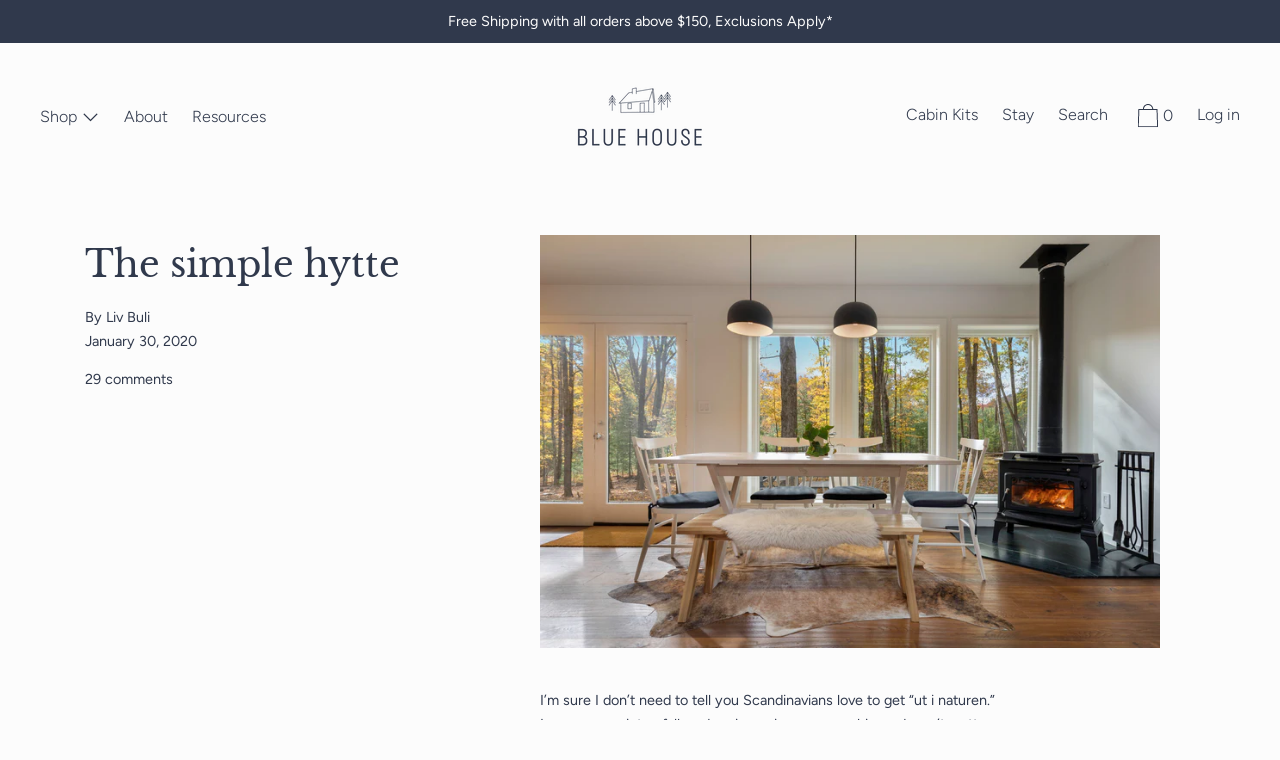

--- FILE ---
content_type: text/html; charset=utf-8
request_url: https://www.bluehousegoods.com/blogs/resources/the-simple-hytte?page=3
body_size: 25921
content:
<!doctype html>
<!--[if IE 9]> <html class="ie9 no-js supports-no-cookies" lang="en"> <![endif]-->
<!--[if (gt IE 9)|!(IE)]><!--> <html class="no-js supports-no-cookies" lang="en"> <!--<![endif]-->
<head>
  <meta charset="utf-8">
  <meta http-equiv="X-UA-Compatible" content="IE=edge">
  <meta name="viewport" content="width=device-width,initial-scale=1">
  <meta name="theme-color" content="#f4fbf2">
  <meta name="p:domain_verify" content="cd66dfe799cbbd924cbc3ba7a8482799"/>
  <link rel="canonical" href="https://www.bluehousegoods.com/blogs/resources/the-simple-hytte">
  

  
    <link rel="shortcut icon" href="//www.bluehousegoods.com/cdn/shop/files/bh_logo_house_only_dkblue_32x32.png?v=1613755471" type="image/png">
  

  
  <title>
    The simple hytte
    
    
      &ndash; Page 3
    
    
      &ndash; Blue House Goods
    
  </title>

  
    <meta name="description" content="I’m sure I don’t need to tell you Scandinavians love to get “ut i naturen.” In summer, winter, fall, and spring; rain, snow, or shine - doesn’t matter, we are mostly outside. That’s “hygge” to us.  So, in order to accommodate said desire to constantly be out in nature, we build cabins. Cabins by the fjord. Cabins in th">
  

  


<meta property="og:site_name" content="Blue House Goods">
<meta property="og:url" content="https://www.bluehousegoods.com/blogs/resources/the-simple-hytte">
<meta property="og:title" content="The simple hytte">
<meta property="og:type" content="article">
<meta property="og:description" content="I’m sure I don’t need to tell you Scandinavians love to get “ut i naturen.” In summer, winter, fall, and spring; rain, snow, or shine - doesn’t matter, we are mostly outside. That’s “hygge” to us. 
So, in order to accommodate said desire to constantly be out in nature, we build cabins. Cabins by the fjord. Cabins in the mountains. Cabins in farm country. Cabins on the ocean. We build entire villages of cabins! Cabins we take to any chance we get - when school is out for holidays, on weekends, or when “fellesferie” (translate: common vacation) comes around the corner. 
It’s awesome! 

The Scandinavian cabin is a second, more modest, home for the family. A remote base from which to ski or hike, sauna, swim, and a space to do family things like play board games and yatzy and argue over who might be cheating. In summers we eat ice cream (like a whole lot of ice cream no joke) and grill our (hot dog) dinners outside. In winter we curl up by the fire at night, armed with a toddy (pronounced tåhhd-iy) after a long day of skiing.  
And we are pretty adamant about protecting these traditions. So much so that we built it into law. Beginning in the post-war period, the Norwegian welfare state has worked to ensure that this way of life is preserved, through ample minimum vacation policies, protections for workers, and tax as well as other incentives for building and owning second homes. 
Cabin culture goes back to the 1500s and is rooted in two very different traditions historically: seasonality in the way of life for farmers and fishermen, contrasted with the recreational habits of the upper class. For the workers, it was a story of relief from hard labor. For the rich, relief from congested urban life. It would seem that everyone just wanted to “gå på hytta.” (translate: go to the cabin.) *Insert shrug* 
Perhaps this is what imbues the Scandinavian cabin with a deep sense of freedom and escape, being able to disconnect entirely from the routine. Get closer to nature and move around a bit. “Riste litt på puddingen,” as my father might say (translate: shake the pudding). 

There is something so essentially simple, yet beautiful about the Scandinavian cabin, both in its purpose and as a result in its design and execution. Even the examples of modern Scandinavian design on the pages of Dwell or AD, absolute architectural marvels, are simple at heart. 
But gone are the days when such basic amenities as running water and electricity, not to mention heated floors (the genius of which merit an entire independent exploration don’t worry) weren’t standard issue at your average family cabin. (Though no one should be too fancy for the occasional outhouse.)
Modest or not, some of my best childhood memories happened at the hytte. That same part of me that still loves brown cheese on heart-shaped waffles and cares deeply and weirdly and about the winter Olympics and Eurovision song contest needed to build one here. A place to escape and spend time with my family, and get closer to nature. “Riste litt på puddingen,” and such. And needs to help others build them too. That is the heart of Blue House.
"><meta property="og:image" content="http://www.bluehousegoods.com/cdn/shop/articles/Alon-Koppel-Photography-IMG_3970-Edit_bf1ae992-f627-43cb-a45e-4af24736b565.jpg?v=1579172665">
      <meta property="og:image:secure_url" content="https://www.bluehousegoods.com/cdn/shop/articles/Alon-Koppel-Photography-IMG_3970-Edit_bf1ae992-f627-43cb-a45e-4af24736b565.jpg?v=1579172665">
      <meta property="og:image:width" content="4000">
      <meta property="og:image:height" content="2667">
      <meta property="og:image:alt" content="The simple hytte">

<meta name="twitter:site" content="@">
<meta name="twitter:card" content="summary_large_image">
<meta name="twitter:title" content="The simple hytte">
<meta name="twitter:description" content="I’m sure I don’t need to tell you Scandinavians love to get “ut i naturen.” In summer, winter, fall, and spring; rain, snow, or shine - doesn’t matter, we are mostly outside. That’s “hygge” to us. 
So, in order to accommodate said desire to constantly be out in nature, we build cabins. Cabins by the fjord. Cabins in the mountains. Cabins in farm country. Cabins on the ocean. We build entire villages of cabins! Cabins we take to any chance we get - when school is out for holidays, on weekends, or when “fellesferie” (translate: common vacation) comes around the corner. 
It’s awesome! 

The Scandinavian cabin is a second, more modest, home for the family. A remote base from which to ski or hike, sauna, swim, and a space to do family things like play board games and yatzy and argue over who might be cheating. In summers we eat ice cream (like a whole lot of ice cream no joke) and grill our (hot dog) dinners outside. In winter we curl up by the fire at night, armed with a toddy (pronounced tåhhd-iy) after a long day of skiing.  
And we are pretty adamant about protecting these traditions. So much so that we built it into law. Beginning in the post-war period, the Norwegian welfare state has worked to ensure that this way of life is preserved, through ample minimum vacation policies, protections for workers, and tax as well as other incentives for building and owning second homes. 
Cabin culture goes back to the 1500s and is rooted in two very different traditions historically: seasonality in the way of life for farmers and fishermen, contrasted with the recreational habits of the upper class. For the workers, it was a story of relief from hard labor. For the rich, relief from congested urban life. It would seem that everyone just wanted to “gå på hytta.” (translate: go to the cabin.) *Insert shrug* 
Perhaps this is what imbues the Scandinavian cabin with a deep sense of freedom and escape, being able to disconnect entirely from the routine. Get closer to nature and move around a bit. “Riste litt på puddingen,” as my father might say (translate: shake the pudding). 

There is something so essentially simple, yet beautiful about the Scandinavian cabin, both in its purpose and as a result in its design and execution. Even the examples of modern Scandinavian design on the pages of Dwell or AD, absolute architectural marvels, are simple at heart. 
But gone are the days when such basic amenities as running water and electricity, not to mention heated floors (the genius of which merit an entire independent exploration don’t worry) weren’t standard issue at your average family cabin. (Though no one should be too fancy for the occasional outhouse.)
Modest or not, some of my best childhood memories happened at the hytte. That same part of me that still loves brown cheese on heart-shaped waffles and cares deeply and weirdly and about the winter Olympics and Eurovision song contest needed to build one here. A place to escape and spend time with my family, and get closer to nature. “Riste litt på puddingen,” and such. And needs to help others build them too. That is the heart of Blue House.
">

  <script>window.performance && window.performance.mark && window.performance.mark('shopify.content_for_header.start');</script><meta name="google-site-verification" content="DJxaKkUJGHI1PEE1oOYIThOITU8oJT5EIjbYItruH5s">
<meta id="shopify-digital-wallet" name="shopify-digital-wallet" content="/27579973680/digital_wallets/dialog">
<meta name="shopify-checkout-api-token" content="5e549bedda8d40baa2f058ada4c40fd3">
<meta id="in-context-paypal-metadata" data-shop-id="27579973680" data-venmo-supported="false" data-environment="production" data-locale="en_US" data-paypal-v4="true" data-currency="USD">
<link rel="alternate" type="application/atom+xml" title="Feed" href="/blogs/resources.atom" />
<script async="async" src="/checkouts/internal/preloads.js?locale=en-US"></script>
<link rel="preconnect" href="https://shop.app" crossorigin="anonymous">
<script async="async" src="https://shop.app/checkouts/internal/preloads.js?locale=en-US&shop_id=27579973680" crossorigin="anonymous"></script>
<script id="apple-pay-shop-capabilities" type="application/json">{"shopId":27579973680,"countryCode":"US","currencyCode":"USD","merchantCapabilities":["supports3DS"],"merchantId":"gid:\/\/shopify\/Shop\/27579973680","merchantName":"Blue House Goods","requiredBillingContactFields":["postalAddress","email"],"requiredShippingContactFields":["postalAddress","email"],"shippingType":"shipping","supportedNetworks":["visa","masterCard","amex","discover","elo","jcb"],"total":{"type":"pending","label":"Blue House Goods","amount":"1.00"},"shopifyPaymentsEnabled":true,"supportsSubscriptions":true}</script>
<script id="shopify-features" type="application/json">{"accessToken":"5e549bedda8d40baa2f058ada4c40fd3","betas":["rich-media-storefront-analytics"],"domain":"www.bluehousegoods.com","predictiveSearch":true,"shopId":27579973680,"locale":"en"}</script>
<script>var Shopify = Shopify || {};
Shopify.shop = "blue-house-1.myshopify.com";
Shopify.locale = "en";
Shopify.currency = {"active":"USD","rate":"1.0"};
Shopify.country = "US";
Shopify.theme = {"name":"Blue House Final","id":80253845552,"schema_name":"Cascade","schema_version":"1.2.1","theme_store_id":859,"role":"main"};
Shopify.theme.handle = "null";
Shopify.theme.style = {"id":null,"handle":null};
Shopify.cdnHost = "www.bluehousegoods.com/cdn";
Shopify.routes = Shopify.routes || {};
Shopify.routes.root = "/";</script>
<script type="module">!function(o){(o.Shopify=o.Shopify||{}).modules=!0}(window);</script>
<script>!function(o){function n(){var o=[];function n(){o.push(Array.prototype.slice.apply(arguments))}return n.q=o,n}var t=o.Shopify=o.Shopify||{};t.loadFeatures=n(),t.autoloadFeatures=n()}(window);</script>
<script>
  window.ShopifyPay = window.ShopifyPay || {};
  window.ShopifyPay.apiHost = "shop.app\/pay";
  window.ShopifyPay.redirectState = null;
</script>
<script id="shop-js-analytics" type="application/json">{"pageType":"article"}</script>
<script defer="defer" async type="module" src="//www.bluehousegoods.com/cdn/shopifycloud/shop-js/modules/v2/client.init-shop-cart-sync_WVOgQShq.en.esm.js"></script>
<script defer="defer" async type="module" src="//www.bluehousegoods.com/cdn/shopifycloud/shop-js/modules/v2/chunk.common_C_13GLB1.esm.js"></script>
<script defer="defer" async type="module" src="//www.bluehousegoods.com/cdn/shopifycloud/shop-js/modules/v2/chunk.modal_CLfMGd0m.esm.js"></script>
<script type="module">
  await import("//www.bluehousegoods.com/cdn/shopifycloud/shop-js/modules/v2/client.init-shop-cart-sync_WVOgQShq.en.esm.js");
await import("//www.bluehousegoods.com/cdn/shopifycloud/shop-js/modules/v2/chunk.common_C_13GLB1.esm.js");
await import("//www.bluehousegoods.com/cdn/shopifycloud/shop-js/modules/v2/chunk.modal_CLfMGd0m.esm.js");

  window.Shopify.SignInWithShop?.initShopCartSync?.({"fedCMEnabled":true,"windoidEnabled":true});

</script>
<script>
  window.Shopify = window.Shopify || {};
  if (!window.Shopify.featureAssets) window.Shopify.featureAssets = {};
  window.Shopify.featureAssets['shop-js'] = {"shop-cart-sync":["modules/v2/client.shop-cart-sync_DuR37GeY.en.esm.js","modules/v2/chunk.common_C_13GLB1.esm.js","modules/v2/chunk.modal_CLfMGd0m.esm.js"],"init-fed-cm":["modules/v2/client.init-fed-cm_BucUoe6W.en.esm.js","modules/v2/chunk.common_C_13GLB1.esm.js","modules/v2/chunk.modal_CLfMGd0m.esm.js"],"shop-toast-manager":["modules/v2/client.shop-toast-manager_B0JfrpKj.en.esm.js","modules/v2/chunk.common_C_13GLB1.esm.js","modules/v2/chunk.modal_CLfMGd0m.esm.js"],"init-shop-cart-sync":["modules/v2/client.init-shop-cart-sync_WVOgQShq.en.esm.js","modules/v2/chunk.common_C_13GLB1.esm.js","modules/v2/chunk.modal_CLfMGd0m.esm.js"],"shop-button":["modules/v2/client.shop-button_B_U3bv27.en.esm.js","modules/v2/chunk.common_C_13GLB1.esm.js","modules/v2/chunk.modal_CLfMGd0m.esm.js"],"init-windoid":["modules/v2/client.init-windoid_DuP9q_di.en.esm.js","modules/v2/chunk.common_C_13GLB1.esm.js","modules/v2/chunk.modal_CLfMGd0m.esm.js"],"shop-cash-offers":["modules/v2/client.shop-cash-offers_BmULhtno.en.esm.js","modules/v2/chunk.common_C_13GLB1.esm.js","modules/v2/chunk.modal_CLfMGd0m.esm.js"],"pay-button":["modules/v2/client.pay-button_CrPSEbOK.en.esm.js","modules/v2/chunk.common_C_13GLB1.esm.js","modules/v2/chunk.modal_CLfMGd0m.esm.js"],"init-customer-accounts":["modules/v2/client.init-customer-accounts_jNk9cPYQ.en.esm.js","modules/v2/client.shop-login-button_DJ5ldayH.en.esm.js","modules/v2/chunk.common_C_13GLB1.esm.js","modules/v2/chunk.modal_CLfMGd0m.esm.js"],"avatar":["modules/v2/client.avatar_BTnouDA3.en.esm.js"],"checkout-modal":["modules/v2/client.checkout-modal_pBPyh9w8.en.esm.js","modules/v2/chunk.common_C_13GLB1.esm.js","modules/v2/chunk.modal_CLfMGd0m.esm.js"],"init-shop-for-new-customer-accounts":["modules/v2/client.init-shop-for-new-customer-accounts_BUoCy7a5.en.esm.js","modules/v2/client.shop-login-button_DJ5ldayH.en.esm.js","modules/v2/chunk.common_C_13GLB1.esm.js","modules/v2/chunk.modal_CLfMGd0m.esm.js"],"init-customer-accounts-sign-up":["modules/v2/client.init-customer-accounts-sign-up_CnczCz9H.en.esm.js","modules/v2/client.shop-login-button_DJ5ldayH.en.esm.js","modules/v2/chunk.common_C_13GLB1.esm.js","modules/v2/chunk.modal_CLfMGd0m.esm.js"],"init-shop-email-lookup-coordinator":["modules/v2/client.init-shop-email-lookup-coordinator_CzjY5t9o.en.esm.js","modules/v2/chunk.common_C_13GLB1.esm.js","modules/v2/chunk.modal_CLfMGd0m.esm.js"],"shop-follow-button":["modules/v2/client.shop-follow-button_CsYC63q7.en.esm.js","modules/v2/chunk.common_C_13GLB1.esm.js","modules/v2/chunk.modal_CLfMGd0m.esm.js"],"shop-login-button":["modules/v2/client.shop-login-button_DJ5ldayH.en.esm.js","modules/v2/chunk.common_C_13GLB1.esm.js","modules/v2/chunk.modal_CLfMGd0m.esm.js"],"shop-login":["modules/v2/client.shop-login_B9ccPdmx.en.esm.js","modules/v2/chunk.common_C_13GLB1.esm.js","modules/v2/chunk.modal_CLfMGd0m.esm.js"],"lead-capture":["modules/v2/client.lead-capture_D0K_KgYb.en.esm.js","modules/v2/chunk.common_C_13GLB1.esm.js","modules/v2/chunk.modal_CLfMGd0m.esm.js"],"payment-terms":["modules/v2/client.payment-terms_BWmiNN46.en.esm.js","modules/v2/chunk.common_C_13GLB1.esm.js","modules/v2/chunk.modal_CLfMGd0m.esm.js"]};
</script>
<script>(function() {
  var isLoaded = false;
  function asyncLoad() {
    if (isLoaded) return;
    isLoaded = true;
    var urls = ["https:\/\/chimpstatic.com\/mcjs-connected\/js\/users\/088d812015c6857c34156bc0d\/72df0715e5660779b1be7bde8.js?shop=blue-house-1.myshopify.com"];
    for (var i = 0; i < urls.length; i++) {
      var s = document.createElement('script');
      s.type = 'text/javascript';
      s.async = true;
      s.src = urls[i];
      var x = document.getElementsByTagName('script')[0];
      x.parentNode.insertBefore(s, x);
    }
  };
  if(window.attachEvent) {
    window.attachEvent('onload', asyncLoad);
  } else {
    window.addEventListener('load', asyncLoad, false);
  }
})();</script>
<script id="__st">var __st={"a":27579973680,"offset":-28800,"reqid":"2ab7e120-ef42-4cb4-b98a-12a4511ce682-1769581811","pageurl":"www.bluehousegoods.com\/blogs\/resources\/the-simple-hytte?page=3","s":"articles-384857866288","u":"e4107ef81b15","p":"article","rtyp":"article","rid":384857866288};</script>
<script>window.ShopifyPaypalV4VisibilityTracking = true;</script>
<script id="captcha-bootstrap">!function(){'use strict';const t='contact',e='account',n='new_comment',o=[[t,t],['blogs',n],['comments',n],[t,'customer']],c=[[e,'customer_login'],[e,'guest_login'],[e,'recover_customer_password'],[e,'create_customer']],r=t=>t.map((([t,e])=>`form[action*='/${t}']:not([data-nocaptcha='true']) input[name='form_type'][value='${e}']`)).join(','),a=t=>()=>t?[...document.querySelectorAll(t)].map((t=>t.form)):[];function s(){const t=[...o],e=r(t);return a(e)}const i='password',u='form_key',d=['recaptcha-v3-token','g-recaptcha-response','h-captcha-response',i],f=()=>{try{return window.sessionStorage}catch{return}},m='__shopify_v',_=t=>t.elements[u];function p(t,e,n=!1){try{const o=window.sessionStorage,c=JSON.parse(o.getItem(e)),{data:r}=function(t){const{data:e,action:n}=t;return t[m]||n?{data:e,action:n}:{data:t,action:n}}(c);for(const[e,n]of Object.entries(r))t.elements[e]&&(t.elements[e].value=n);n&&o.removeItem(e)}catch(o){console.error('form repopulation failed',{error:o})}}const l='form_type',E='cptcha';function T(t){t.dataset[E]=!0}const w=window,h=w.document,L='Shopify',v='ce_forms',y='captcha';let A=!1;((t,e)=>{const n=(g='f06e6c50-85a8-45c8-87d0-21a2b65856fe',I='https://cdn.shopify.com/shopifycloud/storefront-forms-hcaptcha/ce_storefront_forms_captcha_hcaptcha.v1.5.2.iife.js',D={infoText:'Protected by hCaptcha',privacyText:'Privacy',termsText:'Terms'},(t,e,n)=>{const o=w[L][v],c=o.bindForm;if(c)return c(t,g,e,D).then(n);var r;o.q.push([[t,g,e,D],n]),r=I,A||(h.body.append(Object.assign(h.createElement('script'),{id:'captcha-provider',async:!0,src:r})),A=!0)});var g,I,D;w[L]=w[L]||{},w[L][v]=w[L][v]||{},w[L][v].q=[],w[L][y]=w[L][y]||{},w[L][y].protect=function(t,e){n(t,void 0,e),T(t)},Object.freeze(w[L][y]),function(t,e,n,w,h,L){const[v,y,A,g]=function(t,e,n){const i=e?o:[],u=t?c:[],d=[...i,...u],f=r(d),m=r(i),_=r(d.filter((([t,e])=>n.includes(e))));return[a(f),a(m),a(_),s()]}(w,h,L),I=t=>{const e=t.target;return e instanceof HTMLFormElement?e:e&&e.form},D=t=>v().includes(t);t.addEventListener('submit',(t=>{const e=I(t);if(!e)return;const n=D(e)&&!e.dataset.hcaptchaBound&&!e.dataset.recaptchaBound,o=_(e),c=g().includes(e)&&(!o||!o.value);(n||c)&&t.preventDefault(),c&&!n&&(function(t){try{if(!f())return;!function(t){const e=f();if(!e)return;const n=_(t);if(!n)return;const o=n.value;o&&e.removeItem(o)}(t);const e=Array.from(Array(32),(()=>Math.random().toString(36)[2])).join('');!function(t,e){_(t)||t.append(Object.assign(document.createElement('input'),{type:'hidden',name:u})),t.elements[u].value=e}(t,e),function(t,e){const n=f();if(!n)return;const o=[...t.querySelectorAll(`input[type='${i}']`)].map((({name:t})=>t)),c=[...d,...o],r={};for(const[a,s]of new FormData(t).entries())c.includes(a)||(r[a]=s);n.setItem(e,JSON.stringify({[m]:1,action:t.action,data:r}))}(t,e)}catch(e){console.error('failed to persist form',e)}}(e),e.submit())}));const S=(t,e)=>{t&&!t.dataset[E]&&(n(t,e.some((e=>e===t))),T(t))};for(const o of['focusin','change'])t.addEventListener(o,(t=>{const e=I(t);D(e)&&S(e,y())}));const B=e.get('form_key'),M=e.get(l),P=B&&M;t.addEventListener('DOMContentLoaded',(()=>{const t=y();if(P)for(const e of t)e.elements[l].value===M&&p(e,B);[...new Set([...A(),...v().filter((t=>'true'===t.dataset.shopifyCaptcha))])].forEach((e=>S(e,t)))}))}(h,new URLSearchParams(w.location.search),n,t,e,['guest_login'])})(!0,!0)}();</script>
<script integrity="sha256-4kQ18oKyAcykRKYeNunJcIwy7WH5gtpwJnB7kiuLZ1E=" data-source-attribution="shopify.loadfeatures" defer="defer" src="//www.bluehousegoods.com/cdn/shopifycloud/storefront/assets/storefront/load_feature-a0a9edcb.js" crossorigin="anonymous"></script>
<script crossorigin="anonymous" defer="defer" src="//www.bluehousegoods.com/cdn/shopifycloud/storefront/assets/shopify_pay/storefront-65b4c6d7.js?v=20250812"></script>
<script data-source-attribution="shopify.dynamic_checkout.dynamic.init">var Shopify=Shopify||{};Shopify.PaymentButton=Shopify.PaymentButton||{isStorefrontPortableWallets:!0,init:function(){window.Shopify.PaymentButton.init=function(){};var t=document.createElement("script");t.src="https://www.bluehousegoods.com/cdn/shopifycloud/portable-wallets/latest/portable-wallets.en.js",t.type="module",document.head.appendChild(t)}};
</script>
<script data-source-attribution="shopify.dynamic_checkout.buyer_consent">
  function portableWalletsHideBuyerConsent(e){var t=document.getElementById("shopify-buyer-consent"),n=document.getElementById("shopify-subscription-policy-button");t&&n&&(t.classList.add("hidden"),t.setAttribute("aria-hidden","true"),n.removeEventListener("click",e))}function portableWalletsShowBuyerConsent(e){var t=document.getElementById("shopify-buyer-consent"),n=document.getElementById("shopify-subscription-policy-button");t&&n&&(t.classList.remove("hidden"),t.removeAttribute("aria-hidden"),n.addEventListener("click",e))}window.Shopify?.PaymentButton&&(window.Shopify.PaymentButton.hideBuyerConsent=portableWalletsHideBuyerConsent,window.Shopify.PaymentButton.showBuyerConsent=portableWalletsShowBuyerConsent);
</script>
<script data-source-attribution="shopify.dynamic_checkout.cart.bootstrap">document.addEventListener("DOMContentLoaded",(function(){function t(){return document.querySelector("shopify-accelerated-checkout-cart, shopify-accelerated-checkout")}if(t())Shopify.PaymentButton.init();else{new MutationObserver((function(e,n){t()&&(Shopify.PaymentButton.init(),n.disconnect())})).observe(document.body,{childList:!0,subtree:!0})}}));
</script>
<link id="shopify-accelerated-checkout-styles" rel="stylesheet" media="screen" href="https://www.bluehousegoods.com/cdn/shopifycloud/portable-wallets/latest/accelerated-checkout-backwards-compat.css" crossorigin="anonymous">
<style id="shopify-accelerated-checkout-cart">
        #shopify-buyer-consent {
  margin-top: 1em;
  display: inline-block;
  width: 100%;
}

#shopify-buyer-consent.hidden {
  display: none;
}

#shopify-subscription-policy-button {
  background: none;
  border: none;
  padding: 0;
  text-decoration: underline;
  font-size: inherit;
  cursor: pointer;
}

#shopify-subscription-policy-button::before {
  box-shadow: none;
}

      </style>

<script>window.performance && window.performance.mark && window.performance.mark('shopify.content_for_header.end');</script>
  <link href="//www.bluehousegoods.com/cdn/shop/t/15/assets/theme.scss.css?v=61587106654342529171759259922" rel="stylesheet" type="text/css" media="all" />

  <script>
    document.documentElement.className = document.documentElement.className.replace('no-js', 'js');

    window.theme = {
      data: {
        "cartMethod": "modal"
      },
      strings: {
        addToCart: "Add to Cart",
        soldOut: "Join Waitlist",
        unavailable: "Unavailable",
        cartEmpty: "Your cart is currently empty.",
        cartCookie: "Enable cookies to use the shopping cart",
        cartSavings: "Translation missing: en.cart.general.savings_html"
      },
      moneyFormat: "${{amount}}"
    };
  </script>

  

  <!--[if (gt IE 9)|!(IE)]><!--><script src="//www.bluehousegoods.com/cdn/shop/t/15/assets/theme.min.js?v=146960166396398242591577430736" defer="defer"></script><!--<![endif]-->
  <!--[if lt IE 9]><script src="//www.bluehousegoods.com/cdn/shop/t/15/assets/theme.min.js?v=146960166396398242591577430736"></script><![endif]-->

<!-- Pathfinder Conversion Code -->
          <script type='text/javascript'>
              var _csq = _csq || [];
               

            var product_id = 0;
            

              var cart_items = [];
              cart_items[0] = 'na';
              
                
              
          </script>
          <script>window.csApiKey = '4fa48a9d91c8492abf78dbf6d6460a1b'</script><script>window.csBaseDomain = 'https://bluehousehome.pathfinderapi.com/'</script><script src='https://cdn.pathfindercommerce.com/js/script.min.js'></script><script src='https://cdn.pathfindercommerce.com/js/shopify.min.js'></script><!-- //Pathfinder Conversion Code --><link href="https://monorail-edge.shopifysvc.com" rel="dns-prefetch">
<script>(function(){if ("sendBeacon" in navigator && "performance" in window) {try {var session_token_from_headers = performance.getEntriesByType('navigation')[0].serverTiming.find(x => x.name == '_s').description;} catch {var session_token_from_headers = undefined;}var session_cookie_matches = document.cookie.match(/_shopify_s=([^;]*)/);var session_token_from_cookie = session_cookie_matches && session_cookie_matches.length === 2 ? session_cookie_matches[1] : "";var session_token = session_token_from_headers || session_token_from_cookie || "";function handle_abandonment_event(e) {var entries = performance.getEntries().filter(function(entry) {return /monorail-edge.shopifysvc.com/.test(entry.name);});if (!window.abandonment_tracked && entries.length === 0) {window.abandonment_tracked = true;var currentMs = Date.now();var navigation_start = performance.timing.navigationStart;var payload = {shop_id: 27579973680,url: window.location.href,navigation_start,duration: currentMs - navigation_start,session_token,page_type: "article"};window.navigator.sendBeacon("https://monorail-edge.shopifysvc.com/v1/produce", JSON.stringify({schema_id: "online_store_buyer_site_abandonment/1.1",payload: payload,metadata: {event_created_at_ms: currentMs,event_sent_at_ms: currentMs}}));}}window.addEventListener('pagehide', handle_abandonment_event);}}());</script>
<script id="web-pixels-manager-setup">(function e(e,d,r,n,o){if(void 0===o&&(o={}),!Boolean(null===(a=null===(i=window.Shopify)||void 0===i?void 0:i.analytics)||void 0===a?void 0:a.replayQueue)){var i,a;window.Shopify=window.Shopify||{};var t=window.Shopify;t.analytics=t.analytics||{};var s=t.analytics;s.replayQueue=[],s.publish=function(e,d,r){return s.replayQueue.push([e,d,r]),!0};try{self.performance.mark("wpm:start")}catch(e){}var l=function(){var e={modern:/Edge?\/(1{2}[4-9]|1[2-9]\d|[2-9]\d{2}|\d{4,})\.\d+(\.\d+|)|Firefox\/(1{2}[4-9]|1[2-9]\d|[2-9]\d{2}|\d{4,})\.\d+(\.\d+|)|Chrom(ium|e)\/(9{2}|\d{3,})\.\d+(\.\d+|)|(Maci|X1{2}).+ Version\/(15\.\d+|(1[6-9]|[2-9]\d|\d{3,})\.\d+)([,.]\d+|)( \(\w+\)|)( Mobile\/\w+|) Safari\/|Chrome.+OPR\/(9{2}|\d{3,})\.\d+\.\d+|(CPU[ +]OS|iPhone[ +]OS|CPU[ +]iPhone|CPU IPhone OS|CPU iPad OS)[ +]+(15[._]\d+|(1[6-9]|[2-9]\d|\d{3,})[._]\d+)([._]\d+|)|Android:?[ /-](13[3-9]|1[4-9]\d|[2-9]\d{2}|\d{4,})(\.\d+|)(\.\d+|)|Android.+Firefox\/(13[5-9]|1[4-9]\d|[2-9]\d{2}|\d{4,})\.\d+(\.\d+|)|Android.+Chrom(ium|e)\/(13[3-9]|1[4-9]\d|[2-9]\d{2}|\d{4,})\.\d+(\.\d+|)|SamsungBrowser\/([2-9]\d|\d{3,})\.\d+/,legacy:/Edge?\/(1[6-9]|[2-9]\d|\d{3,})\.\d+(\.\d+|)|Firefox\/(5[4-9]|[6-9]\d|\d{3,})\.\d+(\.\d+|)|Chrom(ium|e)\/(5[1-9]|[6-9]\d|\d{3,})\.\d+(\.\d+|)([\d.]+$|.*Safari\/(?![\d.]+ Edge\/[\d.]+$))|(Maci|X1{2}).+ Version\/(10\.\d+|(1[1-9]|[2-9]\d|\d{3,})\.\d+)([,.]\d+|)( \(\w+\)|)( Mobile\/\w+|) Safari\/|Chrome.+OPR\/(3[89]|[4-9]\d|\d{3,})\.\d+\.\d+|(CPU[ +]OS|iPhone[ +]OS|CPU[ +]iPhone|CPU IPhone OS|CPU iPad OS)[ +]+(10[._]\d+|(1[1-9]|[2-9]\d|\d{3,})[._]\d+)([._]\d+|)|Android:?[ /-](13[3-9]|1[4-9]\d|[2-9]\d{2}|\d{4,})(\.\d+|)(\.\d+|)|Mobile Safari.+OPR\/([89]\d|\d{3,})\.\d+\.\d+|Android.+Firefox\/(13[5-9]|1[4-9]\d|[2-9]\d{2}|\d{4,})\.\d+(\.\d+|)|Android.+Chrom(ium|e)\/(13[3-9]|1[4-9]\d|[2-9]\d{2}|\d{4,})\.\d+(\.\d+|)|Android.+(UC? ?Browser|UCWEB|U3)[ /]?(15\.([5-9]|\d{2,})|(1[6-9]|[2-9]\d|\d{3,})\.\d+)\.\d+|SamsungBrowser\/(5\.\d+|([6-9]|\d{2,})\.\d+)|Android.+MQ{2}Browser\/(14(\.(9|\d{2,})|)|(1[5-9]|[2-9]\d|\d{3,})(\.\d+|))(\.\d+|)|K[Aa][Ii]OS\/(3\.\d+|([4-9]|\d{2,})\.\d+)(\.\d+|)/},d=e.modern,r=e.legacy,n=navigator.userAgent;return n.match(d)?"modern":n.match(r)?"legacy":"unknown"}(),u="modern"===l?"modern":"legacy",c=(null!=n?n:{modern:"",legacy:""})[u],f=function(e){return[e.baseUrl,"/wpm","/b",e.hashVersion,"modern"===e.buildTarget?"m":"l",".js"].join("")}({baseUrl:d,hashVersion:r,buildTarget:u}),m=function(e){var d=e.version,r=e.bundleTarget,n=e.surface,o=e.pageUrl,i=e.monorailEndpoint;return{emit:function(e){var a=e.status,t=e.errorMsg,s=(new Date).getTime(),l=JSON.stringify({metadata:{event_sent_at_ms:s},events:[{schema_id:"web_pixels_manager_load/3.1",payload:{version:d,bundle_target:r,page_url:o,status:a,surface:n,error_msg:t},metadata:{event_created_at_ms:s}}]});if(!i)return console&&console.warn&&console.warn("[Web Pixels Manager] No Monorail endpoint provided, skipping logging."),!1;try{return self.navigator.sendBeacon.bind(self.navigator)(i,l)}catch(e){}var u=new XMLHttpRequest;try{return u.open("POST",i,!0),u.setRequestHeader("Content-Type","text/plain"),u.send(l),!0}catch(e){return console&&console.warn&&console.warn("[Web Pixels Manager] Got an unhandled error while logging to Monorail."),!1}}}}({version:r,bundleTarget:l,surface:e.surface,pageUrl:self.location.href,monorailEndpoint:e.monorailEndpoint});try{o.browserTarget=l,function(e){var d=e.src,r=e.async,n=void 0===r||r,o=e.onload,i=e.onerror,a=e.sri,t=e.scriptDataAttributes,s=void 0===t?{}:t,l=document.createElement("script"),u=document.querySelector("head"),c=document.querySelector("body");if(l.async=n,l.src=d,a&&(l.integrity=a,l.crossOrigin="anonymous"),s)for(var f in s)if(Object.prototype.hasOwnProperty.call(s,f))try{l.dataset[f]=s[f]}catch(e){}if(o&&l.addEventListener("load",o),i&&l.addEventListener("error",i),u)u.appendChild(l);else{if(!c)throw new Error("Did not find a head or body element to append the script");c.appendChild(l)}}({src:f,async:!0,onload:function(){if(!function(){var e,d;return Boolean(null===(d=null===(e=window.Shopify)||void 0===e?void 0:e.analytics)||void 0===d?void 0:d.initialized)}()){var d=window.webPixelsManager.init(e)||void 0;if(d){var r=window.Shopify.analytics;r.replayQueue.forEach((function(e){var r=e[0],n=e[1],o=e[2];d.publishCustomEvent(r,n,o)})),r.replayQueue=[],r.publish=d.publishCustomEvent,r.visitor=d.visitor,r.initialized=!0}}},onerror:function(){return m.emit({status:"failed",errorMsg:"".concat(f," has failed to load")})},sri:function(e){var d=/^sha384-[A-Za-z0-9+/=]+$/;return"string"==typeof e&&d.test(e)}(c)?c:"",scriptDataAttributes:o}),m.emit({status:"loading"})}catch(e){m.emit({status:"failed",errorMsg:(null==e?void 0:e.message)||"Unknown error"})}}})({shopId: 27579973680,storefrontBaseUrl: "https://www.bluehousegoods.com",extensionsBaseUrl: "https://extensions.shopifycdn.com/cdn/shopifycloud/web-pixels-manager",monorailEndpoint: "https://monorail-edge.shopifysvc.com/unstable/produce_batch",surface: "storefront-renderer",enabledBetaFlags: ["2dca8a86"],webPixelsConfigList: [{"id":"319946800","configuration":"{\"config\":\"{\\\"pixel_id\\\":\\\"GT-MRMSHMZ\\\",\\\"target_country\\\":\\\"US\\\",\\\"gtag_events\\\":[{\\\"type\\\":\\\"purchase\\\",\\\"action_label\\\":\\\"MC-NBHC0GYNC8\\\"},{\\\"type\\\":\\\"page_view\\\",\\\"action_label\\\":\\\"MC-NBHC0GYNC8\\\"},{\\\"type\\\":\\\"view_item\\\",\\\"action_label\\\":\\\"MC-NBHC0GYNC8\\\"}],\\\"enable_monitoring_mode\\\":false}\"}","eventPayloadVersion":"v1","runtimeContext":"OPEN","scriptVersion":"b2a88bafab3e21179ed38636efcd8a93","type":"APP","apiClientId":1780363,"privacyPurposes":[],"dataSharingAdjustments":{"protectedCustomerApprovalScopes":["read_customer_address","read_customer_email","read_customer_name","read_customer_personal_data","read_customer_phone"]}},{"id":"93061168","configuration":"{\"pixel_id\":\"2527073170878386\",\"pixel_type\":\"facebook_pixel\",\"metaapp_system_user_token\":\"-\"}","eventPayloadVersion":"v1","runtimeContext":"OPEN","scriptVersion":"ca16bc87fe92b6042fbaa3acc2fbdaa6","type":"APP","apiClientId":2329312,"privacyPurposes":["ANALYTICS","MARKETING","SALE_OF_DATA"],"dataSharingAdjustments":{"protectedCustomerApprovalScopes":["read_customer_address","read_customer_email","read_customer_name","read_customer_personal_data","read_customer_phone"]}},{"id":"44138544","configuration":"{\"tagID\":\"2613092004500\"}","eventPayloadVersion":"v1","runtimeContext":"STRICT","scriptVersion":"18031546ee651571ed29edbe71a3550b","type":"APP","apiClientId":3009811,"privacyPurposes":["ANALYTICS","MARKETING","SALE_OF_DATA"],"dataSharingAdjustments":{"protectedCustomerApprovalScopes":["read_customer_address","read_customer_email","read_customer_name","read_customer_personal_data","read_customer_phone"]}},{"id":"41091120","eventPayloadVersion":"v1","runtimeContext":"LAX","scriptVersion":"1","type":"CUSTOM","privacyPurposes":["MARKETING"],"name":"Meta pixel (migrated)"},{"id":"72941616","eventPayloadVersion":"v1","runtimeContext":"LAX","scriptVersion":"1","type":"CUSTOM","privacyPurposes":["ANALYTICS"],"name":"Google Analytics tag (migrated)"},{"id":"shopify-app-pixel","configuration":"{}","eventPayloadVersion":"v1","runtimeContext":"STRICT","scriptVersion":"0450","apiClientId":"shopify-pixel","type":"APP","privacyPurposes":["ANALYTICS","MARKETING"]},{"id":"shopify-custom-pixel","eventPayloadVersion":"v1","runtimeContext":"LAX","scriptVersion":"0450","apiClientId":"shopify-pixel","type":"CUSTOM","privacyPurposes":["ANALYTICS","MARKETING"]}],isMerchantRequest: false,initData: {"shop":{"name":"Blue House Goods","paymentSettings":{"currencyCode":"USD"},"myshopifyDomain":"blue-house-1.myshopify.com","countryCode":"US","storefrontUrl":"https:\/\/www.bluehousegoods.com"},"customer":null,"cart":null,"checkout":null,"productVariants":[],"purchasingCompany":null},},"https://www.bluehousegoods.com/cdn","fcfee988w5aeb613cpc8e4bc33m6693e112",{"modern":"","legacy":""},{"shopId":"27579973680","storefrontBaseUrl":"https:\/\/www.bluehousegoods.com","extensionBaseUrl":"https:\/\/extensions.shopifycdn.com\/cdn\/shopifycloud\/web-pixels-manager","surface":"storefront-renderer","enabledBetaFlags":"[\"2dca8a86\"]","isMerchantRequest":"false","hashVersion":"fcfee988w5aeb613cpc8e4bc33m6693e112","publish":"custom","events":"[[\"page_viewed\",{}]]"});</script><script>
  window.ShopifyAnalytics = window.ShopifyAnalytics || {};
  window.ShopifyAnalytics.meta = window.ShopifyAnalytics.meta || {};
  window.ShopifyAnalytics.meta.currency = 'USD';
  var meta = {"page":{"pageType":"article","resourceType":"article","resourceId":384857866288,"requestId":"2ab7e120-ef42-4cb4-b98a-12a4511ce682-1769581811"}};
  for (var attr in meta) {
    window.ShopifyAnalytics.meta[attr] = meta[attr];
  }
</script>
<script class="analytics">
  (function () {
    var customDocumentWrite = function(content) {
      var jquery = null;

      if (window.jQuery) {
        jquery = window.jQuery;
      } else if (window.Checkout && window.Checkout.$) {
        jquery = window.Checkout.$;
      }

      if (jquery) {
        jquery('body').append(content);
      }
    };

    var hasLoggedConversion = function(token) {
      if (token) {
        return document.cookie.indexOf('loggedConversion=' + token) !== -1;
      }
      return false;
    }

    var setCookieIfConversion = function(token) {
      if (token) {
        var twoMonthsFromNow = new Date(Date.now());
        twoMonthsFromNow.setMonth(twoMonthsFromNow.getMonth() + 2);

        document.cookie = 'loggedConversion=' + token + '; expires=' + twoMonthsFromNow;
      }
    }

    var trekkie = window.ShopifyAnalytics.lib = window.trekkie = window.trekkie || [];
    if (trekkie.integrations) {
      return;
    }
    trekkie.methods = [
      'identify',
      'page',
      'ready',
      'track',
      'trackForm',
      'trackLink'
    ];
    trekkie.factory = function(method) {
      return function() {
        var args = Array.prototype.slice.call(arguments);
        args.unshift(method);
        trekkie.push(args);
        return trekkie;
      };
    };
    for (var i = 0; i < trekkie.methods.length; i++) {
      var key = trekkie.methods[i];
      trekkie[key] = trekkie.factory(key);
    }
    trekkie.load = function(config) {
      trekkie.config = config || {};
      trekkie.config.initialDocumentCookie = document.cookie;
      var first = document.getElementsByTagName('script')[0];
      var script = document.createElement('script');
      script.type = 'text/javascript';
      script.onerror = function(e) {
        var scriptFallback = document.createElement('script');
        scriptFallback.type = 'text/javascript';
        scriptFallback.onerror = function(error) {
                var Monorail = {
      produce: function produce(monorailDomain, schemaId, payload) {
        var currentMs = new Date().getTime();
        var event = {
          schema_id: schemaId,
          payload: payload,
          metadata: {
            event_created_at_ms: currentMs,
            event_sent_at_ms: currentMs
          }
        };
        return Monorail.sendRequest("https://" + monorailDomain + "/v1/produce", JSON.stringify(event));
      },
      sendRequest: function sendRequest(endpointUrl, payload) {
        // Try the sendBeacon API
        if (window && window.navigator && typeof window.navigator.sendBeacon === 'function' && typeof window.Blob === 'function' && !Monorail.isIos12()) {
          var blobData = new window.Blob([payload], {
            type: 'text/plain'
          });

          if (window.navigator.sendBeacon(endpointUrl, blobData)) {
            return true;
          } // sendBeacon was not successful

        } // XHR beacon

        var xhr = new XMLHttpRequest();

        try {
          xhr.open('POST', endpointUrl);
          xhr.setRequestHeader('Content-Type', 'text/plain');
          xhr.send(payload);
        } catch (e) {
          console.log(e);
        }

        return false;
      },
      isIos12: function isIos12() {
        return window.navigator.userAgent.lastIndexOf('iPhone; CPU iPhone OS 12_') !== -1 || window.navigator.userAgent.lastIndexOf('iPad; CPU OS 12_') !== -1;
      }
    };
    Monorail.produce('monorail-edge.shopifysvc.com',
      'trekkie_storefront_load_errors/1.1',
      {shop_id: 27579973680,
      theme_id: 80253845552,
      app_name: "storefront",
      context_url: window.location.href,
      source_url: "//www.bluehousegoods.com/cdn/s/trekkie.storefront.a804e9514e4efded663580eddd6991fcc12b5451.min.js"});

        };
        scriptFallback.async = true;
        scriptFallback.src = '//www.bluehousegoods.com/cdn/s/trekkie.storefront.a804e9514e4efded663580eddd6991fcc12b5451.min.js';
        first.parentNode.insertBefore(scriptFallback, first);
      };
      script.async = true;
      script.src = '//www.bluehousegoods.com/cdn/s/trekkie.storefront.a804e9514e4efded663580eddd6991fcc12b5451.min.js';
      first.parentNode.insertBefore(script, first);
    };
    trekkie.load(
      {"Trekkie":{"appName":"storefront","development":false,"defaultAttributes":{"shopId":27579973680,"isMerchantRequest":null,"themeId":80253845552,"themeCityHash":"12602482176118009989","contentLanguage":"en","currency":"USD","eventMetadataId":"c3f35c6f-e1cc-4a09-9509-2d54c6548c3b"},"isServerSideCookieWritingEnabled":true,"monorailRegion":"shop_domain","enabledBetaFlags":["65f19447","b5387b81"]},"Session Attribution":{},"S2S":{"facebookCapiEnabled":false,"source":"trekkie-storefront-renderer","apiClientId":580111}}
    );

    var loaded = false;
    trekkie.ready(function() {
      if (loaded) return;
      loaded = true;

      window.ShopifyAnalytics.lib = window.trekkie;

      var originalDocumentWrite = document.write;
      document.write = customDocumentWrite;
      try { window.ShopifyAnalytics.merchantGoogleAnalytics.call(this); } catch(error) {};
      document.write = originalDocumentWrite;

      window.ShopifyAnalytics.lib.page(null,{"pageType":"article","resourceType":"article","resourceId":384857866288,"requestId":"2ab7e120-ef42-4cb4-b98a-12a4511ce682-1769581811","shopifyEmitted":true});

      var match = window.location.pathname.match(/checkouts\/(.+)\/(thank_you|post_purchase)/)
      var token = match? match[1]: undefined;
      if (!hasLoggedConversion(token)) {
        setCookieIfConversion(token);
        
      }
    });


        var eventsListenerScript = document.createElement('script');
        eventsListenerScript.async = true;
        eventsListenerScript.src = "//www.bluehousegoods.com/cdn/shopifycloud/storefront/assets/shop_events_listener-3da45d37.js";
        document.getElementsByTagName('head')[0].appendChild(eventsListenerScript);

})();</script>
  <script>
  if (!window.ga || (window.ga && typeof window.ga !== 'function')) {
    window.ga = function ga() {
      (window.ga.q = window.ga.q || []).push(arguments);
      if (window.Shopify && window.Shopify.analytics && typeof window.Shopify.analytics.publish === 'function') {
        window.Shopify.analytics.publish("ga_stub_called", {}, {sendTo: "google_osp_migration"});
      }
      console.error("Shopify's Google Analytics stub called with:", Array.from(arguments), "\nSee https://help.shopify.com/manual/promoting-marketing/pixels/pixel-migration#google for more information.");
    };
    if (window.Shopify && window.Shopify.analytics && typeof window.Shopify.analytics.publish === 'function') {
      window.Shopify.analytics.publish("ga_stub_initialized", {}, {sendTo: "google_osp_migration"});
    }
  }
</script>
<script
  defer
  src="https://www.bluehousegoods.com/cdn/shopifycloud/perf-kit/shopify-perf-kit-3.1.0.min.js"
  data-application="storefront-renderer"
  data-shop-id="27579973680"
  data-render-region="gcp-us-central1"
  data-page-type="article"
  data-theme-instance-id="80253845552"
  data-theme-name="Cascade"
  data-theme-version="1.2.1"
  data-monorail-region="shop_domain"
  data-resource-timing-sampling-rate="10"
  data-shs="true"
  data-shs-beacon="true"
  data-shs-export-with-fetch="true"
  data-shs-logs-sample-rate="1"
  data-shs-beacon-endpoint="https://www.bluehousegoods.com/api/collect"
></script>
</head>

<body id="the-simple-hytte" class="template-article">

  <a class="in-page-link visually-hidden skip-link" href="#MainContent">Skip to content</a>

  <div id="shopify-section-header" class="shopify-section">





<style>.site-header__logo-image {
      max-width: 130px;
    }</style>






<div data-section-id="header" data-section-type="header"  data-template="article"   >

  
  <div class="header-placeholder full--w hide" data-header-placeholder></div>
  

  <header class="site-header  full--w has-announcement"  data-site-header >

    <div class="header__main">

      <div class="max-site-width px2 lg--up--px3">
        <div class="relative">
          <a class="header__close fixed lg-up--full--w text-align--right top--0 right--0 p2 font-size--m pointer color--active-text hv--active-accent" data-close-header tabindex="0">
            
<span class="icon-wrapper"><svg aria-hidden="true" focusable="false" role="presentation" class="icon icon-close" viewBox="0 0 64 64"><path d="M32 29.714L53.714 8 56 10.286 34.286 32 56 53.714 53.714 56 32 34.286 10.286 56 8 53.714 29.714 32 8 10.286 10.286 8 32 29.714z" fill="#162317" fill-rule="evenodd"/></svg></span>
          </a>
        </div>
      </div>


      
        
        
          
            <div class="announcement-bar block full--w bg--secondary-background color--secondary-text px2 py1  font-size--sm text-align--center ">
          
            <p class="m0 announcement-bar__message">Free Shipping with all orders above $150, Exclusions Apply*</p>
          
            </div>
          
        
      

      <div class="header__shifter full--w"></div>

        <div class="header-table flex items--center justify--between full--w px2 py3 max-site-width lg--up--px3  lg--up--relative">
          <div class="header-table__bookend align--middle text-align--left lg--up--hide md--dn--flex--1-basis-0">
            <div class="js">
              
                <button type="button" class="t--header-navigation color--primary-text site-header__menu-btn btn border--none font-size--m bg--transparent" aria-controls="MobileNav" aria-expanded="false" data-active-header-trigger data-active-target="navigation">
                  <div class="left">
<span class="icon-wrapper"><svg aria-hidden="true" focusable="false" role="presentation" class="icon icon-menu" viewBox="0 0 64 64"><g fill-rule="evenodd"><path d="M10 46h44v2H10zM10 32h44v2H10zM10 18h44v2H10z"/></g></svg></span></div>
                </button>
              
            </div>
            <noscript>

  <input type="checkbox" id="nav" class="hide"/>
  <label for="nav" class="nav-open">
    <span class="block nav-open__default">
      
        <a class="t--header-navigation header__link color--primary-text color--header-active font-size--m bg--transparent inline-block pointer">
          <span class="header__link-wrapper">Menu</span>
        </a>
      
    </span>
    <span class="nav-open__close">
      <span class="inline-block btn font-size--m bg--transparent">
        <span class="left">
<span class="icon-wrapper"><svg aria-hidden="true" focusable="false" role="presentation" class="icon icon-close" viewBox="0 0 64 64"><path d="M32 29.714L53.714 8 56 10.286 34.286 32 56 53.714 53.714 56 32 34.286 10.286 56 8 53.714 29.714 32 8 10.286 10.286 8 32 29.714z" fill="#162317" fill-rule="evenodd"/></svg></span></span>
      </span>
    </span>
  </label>

  <div class="no-js__navigation bg--active-background color--active-text fixed top--0 left--0 z4 full p3">
    <ul class="mobile-navigation f--heading list--reset m0 font-size--xxl">
      
        
<li class="mobile-nav__item" aria-haspopup="true">
            <a class="mobile-nav__link mobile-nav__link--sublist block p1 pointer color--header-active" data-first-level-link="mobile" data-key="shop--1" tabindex="0"  >
              <span class="align--middle">Shop</span>
            </a>

              
              
                
              
                
              
                
              
              <div class="px1">
                <ul class="mobile-navigation__second-level t--header-navigation list--reset m0 font-size--m mxn1 ">
                  
                    
                      <li class="mobile-nav__item" aria-haspopup="true"><a href="/collections/all" class="mobile-nav__link mobile-nav__link--sublist block p1 line-height--6 color--header-active" data-navigation-toggle="desktop" data-key="shop--1" data-mobile-active-first-item >
                          <span class="align--middle">Shop All</span>
                        </a>
                        <ul class="mobile-navigation__third-level list--reset t--header-navigation font-size--m mtn1" data-toggle-nav>
                          
                            <li class=" pl2">
                              <a href="/collections/pillows" class="mobile-nav__link p1 block line-height--1 color--header-active">- Pillows</a>
                            </li>
                          
                            <li class=" pl2">
                              <a href="/collections/blankets" class="mobile-nav__link p1 block line-height--1 color--header-active">- Blankets</a>
                            </li>
                          
                            <li class=" pl2">
                              <a href="/collections/dining" class="mobile-nav__link p1 block line-height--1 color--header-active">- Baskets</a>
                            </li>
                          
                            <li class=" pl2">
                              <a href="/collections/dining-1" class="mobile-nav__link p1 block line-height--1 color--header-active">- Tableware</a>
                            </li>
                          
                            <li class=" pl2">
                              <a href="/collections/toys" class="mobile-nav__link p1 block line-height--1 color--header-active">- Toys</a>
                            </li>
                          
                            <li class=" pl2">
                              <a href="/collections/oyoy-kids-sale" class="mobile-nav__link p1 block line-height--1 color--header-active">- Sale</a>
                            </li>
                          
                        </ul>
                      </li>
                    
                  
                    
                      <li class="mobile-nav__item" aria-haspopup="true"><a href="/collections/all" class="mobile-nav__link mobile-nav__link--sublist block p1 line-height--6 color--header-active" data-navigation-toggle="desktop" data-key="shop--2"  >
                          <span class="align--middle">Shop by Room</span>
                        </a>
                        <ul class="mobile-navigation__third-level list--reset t--header-navigation font-size--m mtn1" data-toggle-nav>
                          
                            <li class=" pl2">
                              <a href="/collections/bedroom" class="mobile-nav__link p1 block line-height--1 color--header-active">- Bedroom</a>
                            </li>
                          
                            <li class=" pl2">
                              <a href="/collections/living-room" class="mobile-nav__link p1 block line-height--1 color--header-active">- Living Room</a>
                            </li>
                          
                            <li class=" pl2">
                              <a href="/collections/kitchen" class="mobile-nav__link p1 block line-height--1 color--header-active">- Kitchen</a>
                            </li>
                          
                            <li class=" pl2">
                              <a href="/collections/dining-room" class="mobile-nav__link p1 block line-height--1 color--header-active">- Dining Room</a>
                            </li>
                          
                            <li class=" pl2">
                              <a href="/collections/kids-room" class="mobile-nav__link p1 block line-height--1 color--header-active">- Kids Room</a>
                            </li>
                          
                        </ul>
                      </li>
                    
                  
                    
                      <li class="mobile-nav__item" aria-haspopup="true"><a href="/collections/all" class="mobile-nav__link mobile-nav__link--sublist block p1 line-height--6 color--header-active" data-navigation-toggle="desktop" data-key="shop--3"  data-mobile-active-last-item>
                          <span class="align--middle">Shop by Brand</span>
                        </a>
                        <ul class="mobile-navigation__third-level list--reset t--header-navigation font-size--m mtn1" data-toggle-nav>
                          
                            <li class=" pl2">
                              <a href="/collections/kaos" class="mobile-nav__link p1 block line-height--1 color--header-active">- KAOS</a>
                            </li>
                          
                            <li class=" pl2">
                              <a href="/collections/skandinavisk-1" class="mobile-nav__link p1 block line-height--1 color--header-active">- SKANDINAVISK</a>
                            </li>
                          
                            <li class=" pl2">
                              <a href="/collections/roros-tweed" class="mobile-nav__link p1 block line-height--1 color--header-active">- Røros Tweed</a>
                            </li>
                          
                            <li class=" pl2">
                              <a href="/collections/oyoy" class="mobile-nav__link p1 block line-height--1 color--header-active">- OYOY</a>
                            </li>
                          
                            <li class=" pl2">
                              <a href="/collections/karl-sluis-x-blue-house" class="mobile-nav__link p1 block line-height--1 color--header-active">- Karl Sluis x Blue House</a>
                            </li>
                          
                        </ul>
                      </li>
                    
                  
                </ul>
                <hr class="bg--active-text" />
              </div>
            
          </li>
        
      
        
          <li class="mobile-nav__item">
            <a href="/pages/our-story" class="mobile-nav__link block p1 color--header-active" >About</a>
          </li>
        
      
        
          <li class="mobile-nav__item mobile-nav__item--active">
            <a href="/blogs/resources" class="mobile-nav__link block p1 color--header-active" >Resources</a>
          </li>
        
      
    </ul>
  </div>

</noscript>
          </div>
          <div class="nav__container align--middle text-align--left md--dn--hide lg--up--flex--1 overflow--hidden">
            <div data-desktop-navigation-container>
              <nav role="navigation">
                <ul class="t--header-navigation site-nav list--reset m0 p0 font-size--m mxn1 no-wrap inline-block"  data-desktop-navigation-list>
                  

                      <li class="nav__item site-nav--has-submenu  inline-block">
                        <a class="site-nav__link header-border-link color--primary-text hv--div--border-bottom--primary-text color--header-active  px1 inline-block header__link no-wrap pointer "  data-active-header-trigger data-active-target="navigation" data-first-level-link="desktop" data-key="shop--1" data-top-level-item tabindex="0"  aria-haspopup="true">
                          <div class="header__link-wrapper">
                            Shop
                            <span class="site-nav__chevron-down font-size--xxs align--middle inline-block site-nav__svg">
<span class="icon-wrapper"><svg aria-hidden="true" focusable="false" role="presentation" class="icon icon-chevron-down" viewBox="0 0 64 64"><path d="M32 39.334L53.334 18 56 20.666 32.007 44.659 32 44.65l-.007.008L8 20.666 10.666 18 32 39.334z" fill="#162317" fill-rule="evenodd"/></svg></span></span>
                            <span class="site-nav__chevron-up font-size--xxs  align--middle inline-block site-nav__svg hide">
<span class="icon-wrapper"><svg aria-hidden="true" focusable="false" role="presentation" class="icon icon-chevron-up" viewBox="0 0 64 64"><path d="M32 23.325L10.666 44.659 8 41.993 31.993 18l.007.007.007-.007L56 41.993l-2.666 2.666L32 23.325z" fill="#162317" fill-rule="evenodd"/></svg></span></span>
                          </div>
                        </a><noscript>
  
    
    
      
    
      
    
      
    
    <div class="no-js--submenu bg--primary-background px1 py3 absolute full--w left--0 right--0">
      <div class="max-site-width px2 lg--up--px3">
        
          <div class="flex flex--wrap mxn3 inline-block">
              
              
              
              <div class="px3 inline-block">
                <h4 class=" t--header-navigation mt1 mb1 inline-block">Shop All</h4>
                <ul class="navigation__second-level f--heading list--reset m0 font-size--xxl mxn1 mb2">
                  
                  <li class="nav__item">
                    <a href="/collections/pillows" class="nav__link block p1 line-height--6 color--header-active" data-desktop-sub-link data-desktop-active-first-item >Pillows</a>
                  </li>
                  
                  <li class="nav__item">
                    <a href="/collections/blankets" class="nav__link block p1 line-height--6 color--header-active" data-desktop-sub-link  >Blankets</a>
                  </li>
                  
                  <li class="nav__item">
                    <a href="/collections/dining" class="nav__link block p1 line-height--6 color--header-active" data-desktop-sub-link  >Baskets</a>
                  </li>
                  
                  <li class="nav__item">
                    <a href="/collections/dining-1" class="nav__link block p1 line-height--6 color--header-active" data-desktop-sub-link  >Tableware</a>
                  </li>
                  
                  <li class="nav__item">
                    <a href="/collections/toys" class="nav__link block p1 line-height--6 color--header-active" data-desktop-sub-link  >Toys</a>
                  </li>
                  
                  <li class="nav__item">
                    <a href="/collections/oyoy-kids-sale" class="nav__link block p1 line-height--6 color--header-active" data-desktop-sub-link  >Sale</a>
                  </li>
                  
                </ul>
              </div>
              
              
              
              <div class="px3 inline-block">
                <h4 class=" t--header-navigation mt1 mb1 inline-block">Shop by Room</h4>
                <ul class="navigation__second-level f--heading list--reset m0 font-size--xxl mxn1 mb2">
                  
                  <li class="nav__item">
                    <a href="/collections/bedroom" class="nav__link block p1 line-height--6 color--header-active" data-desktop-sub-link  >Bedroom</a>
                  </li>
                  
                  <li class="nav__item">
                    <a href="/collections/living-room" class="nav__link block p1 line-height--6 color--header-active" data-desktop-sub-link  >Living Room</a>
                  </li>
                  
                  <li class="nav__item">
                    <a href="/collections/kitchen" class="nav__link block p1 line-height--6 color--header-active" data-desktop-sub-link  >Kitchen</a>
                  </li>
                  
                  <li class="nav__item">
                    <a href="/collections/dining-room" class="nav__link block p1 line-height--6 color--header-active" data-desktop-sub-link  >Dining Room</a>
                  </li>
                  
                  <li class="nav__item">
                    <a href="/collections/kids-room" class="nav__link block p1 line-height--6 color--header-active" data-desktop-sub-link  >Kids Room</a>
                  </li>
                  
                </ul>
              </div>
              
              
              
              <div class="px3 inline-block">
                <h4 class=" t--header-navigation mt1 mb1 inline-block">Shop by Brand</h4>
                <ul class="navigation__second-level f--heading list--reset m0 font-size--xxl mxn1 mb2">
                  
                  <li class="nav__item">
                    <a href="/collections/kaos" class="nav__link block p1 line-height--6 color--header-active" data-desktop-sub-link  >KAOS</a>
                  </li>
                  
                  <li class="nav__item">
                    <a href="/collections/skandinavisk-1" class="nav__link block p1 line-height--6 color--header-active" data-desktop-sub-link  >SKANDINAVISK</a>
                  </li>
                  
                  <li class="nav__item">
                    <a href="/collections/roros-tweed" class="nav__link block p1 line-height--6 color--header-active" data-desktop-sub-link  >Røros Tweed</a>
                  </li>
                  
                  <li class="nav__item">
                    <a href="/collections/oyoy" class="nav__link block p1 line-height--6 color--header-active" data-desktop-sub-link  >OYOY</a>
                  </li>
                  
                  <li class="nav__item">
                    <a href="/collections/karl-sluis-x-blue-house" class="nav__link block p1 line-height--6 color--header-active" data-desktop-sub-link  data-desktop-active-last-item>Karl Sluis x Blue House</a>
                  </li>
                  
                </ul>
              </div>
              
          </div>
        
      </div>
    </div>
  
</noscript>
                      </li>
                    
                  

                      <li class="nav__item inline-block " >
                        <a href="/pages/our-story" class="site-nav__link header-border-link color--primary-text hv--div--border-bottom--primary-text color--header-active px1 align--top header__link inline-block no-wrap" data-top-level-item>
                          <div class="header__link-wrapper">About</div>
                        </a>
                      </li>
                    
                  

                      <li class="nav__item inline-block site-nav--active" >
                        <a href="/blogs/resources" class="site-nav__link header-border-link color--primary-text hv--div--border-bottom--primary-text color--header-active px1 align--top header__link inline-block no-wrap" data-top-level-item>
                          <div class="header__link-wrapper">Resources</div>
                        </a>
                      </li>
                    
                  
                  <li class="site-nav--has-submenu inline-block hide" data-desktop-navigation-more-link>
                    <a class="site-nav__link header-border-link color--primary-text hv--div--border-bottom--primary-text color--header-active px2 inline-block header__link no-wrap pointer" data-desktop-navigation-more-link-trigger  data-top-level-item tabindex="0">
                      <div class="header__link-wrapper">
                        More
                      </div>
                    </a>
                  </li>
                </ul>
              </nav>
            </div>
          </div>
          <div class="header-table__center align--middle text-align--center flex--grow--1  md--dn--flex--1-basis-0 lg--up--flex--grow--0 lg--justify--center lg--items--center">
            
              <div class="header__logo font-size--0 m0  lg--up--px3" itemscope itemtype="http://schema.org/Organization">
            
                <a href="/" itemprop="url" class="font-size--xl color--primary-text color--header-active f--heading  site-logo site-header__logo-image">
                  

                    
                    


                    <img src="//www.bluehousegoods.com/cdn/shop/files/bh_main_logo_dark_130x.png?v=1613768429"
                         srcset="//www.bluehousegoods.com/cdn/shop/files/bh_main_logo_dark_130x.png?v=1613768429 1x, //www.bluehousegoods.com/cdn/shop/files/bh_main_logo_dark_130x@2x.png?v=1613768429 2x"
                         alt="Blue House Goods"
                         itemprop="logo"
                         class="logo-default "
                         data-logo-default>

                    


                  
                </a>
            
              </div>
            
          </div>
          <div class="header__meta header-table__bookend align--middle text-align--right lg--up--flex--1 md--dn--flex--1-basis-0 lg--up--justify--end no-wrap">
            <div class="mxn1">
              
              
<a href="/pages/blue-house-goods-cabin-kits"  class="t--header-navigation header__link header-border-link color--primary-text hv--div--border-bottom--primary-text color--header-active font-size--m bg--transparent inline-block pointer align--middle px1 md--dn--hide" tabindex="0" data-top-level-item>
                <div class="header__link-wrapper">
                  Cabin Kits
                </div>
              </a>
              
<a href="/pages/stay"  class="t--header-navigation header__link header-border-link color--primary-text hv--div--border-bottom--primary-text color--header-active font-size--m bg--transparent inline-block pointer align--middle px1 md--dn--hide" tabindex="0" data-top-level-item>
                <div class="header__link-wrapper">
                  Stay
                </div>
              </a>
              

              
              <a href="/search"  class="t--header-navigation header__link header-border-link color--primary-text hv--div--border-bottom--primary-text color--header-active font-size--m bg--transparent inline-block pointer align--middle px1 md--dn--hide" data-active-header-trigger data-active-target="search" data-search-button tabindex="0"  data-top-level-item  aria-haspopup="true" data-search-button>
                <div class="header__link-wrapper">
                  Search
                </div>
              </a>
              

              <a href="/cart" id="CartLink" class="t--header-navigation header__link header-border-link color--primary-text hv--div--border-bottom--primary-text color--header-active font-size--m bg--transparent inline-block pointer m0 px1" data-active-header-trigger data-active-target="cart"   tabindex="0"  data-top-level-item  aria-haspopup="true">
                <div class="header__link-wrapper">
                  
                  <span class="cart__icon">
<span class="icon-wrapper"><svg aria-hidden="true" focusable="false" role="presentation" class="icon icon-cart" viewBox="0 0 64 64"><defs><path id="a" d="M0 0h40.779v46.54H0z"/></defs><g fill="none" fill-rule="evenodd" transform="translate(11.5 6)"><mask id="b" fill="#fff"><use xlink:href="#a"/></mask><path fill="#231F20" d="M5.062 44.56h-3.01l1.15-32.71h34.376l1.148 32.71H5.062zM20.597 1.98c4.46 0 8.085 3.5 8.362 7.89H12.234c.278-4.39 3.901-7.89 8.363-7.89zM39.49 9.87h-8.55C30.659 4.386 26.15 0 20.597 0S10.533 4.386 10.254 9.87H1.29L0 46.54h40.78L39.49 9.87z" mask="url(#b)"/></g></svg></span></span>
                  
                  <span id="CartCount">0</span>
                </div>
              </a>
                                                                                                  
              
                
                <a href="/account/login" class="t--header-navigation header__link header-border-link color--primary-text hv--div--border-bottom--primary-text color--header-active  font-size--m bg--transparent inline-block pointer align--middle px1 md--dn--hide" data-top-level-item>
                  <div class="header__link-wrapper">
                    Log in
                  </div>
                </a>
                
              
                                                   
            </div>
          </div>
        </div>
    </div>

    <div class="header__active lg--up--relative color--active-text" data-header-active>

  <div class="max-site-width px2 pt3 lg--up--px3 lg--up--pt3">

    
    <div class="hide" data-active-name="navigation" data-active-section>
      <div class="lg--up--hide">
        
<div id="MobileNav" class="mobile-navigation absolute top--0 left--0 full color--active-text overflow--hidden">
  <div class="mobile-navigation-container absolute full--h overflow--hidden left--0 top--0" data-mobile-navigation-container>
    <div class="mobile-navigation__pane full--h full--vw left overflow--scroll py4 px2">

      <ul class="mobile-navigation f--heading list--reset m0 font-size--xxl">
        
          
<li class="mobile-nav__item" aria-haspopup="true">
                <a class="mobile-nav__link mobile-nav__link--sublist block p1 pointer color--active-text hv--active-accent" data-first-level-link="mobile" data-key="shop--1" tabindex="0"  >
                  <span class="align--middle">Shop</span>
                  <span class="font-size--m inline-block align--baseline">
<span class="icon-wrapper"><svg aria-hidden="true" focusable="false" role="presentation" class="icon icon-chevron-right-small" viewBox="0 0 64 64"><path fill="#162317" fill-rule="evenodd" d="M36.204 28.604L25 17.4l1.4-1.4L39 28.6l-.004.004.004.004-12.6 12.6-1.4-1.4 11.204-11.204z"/></svg></span></span>
                </a>
            </li>
          
        
          
            <li class="mobile-nav__item">
              <a href="/pages/our-story" class="mobile-nav__link block p1 color--active-text hv--active-accent" >About</a>
            </li>
          
        
          
            <li class="mobile-nav__item mobile-nav__item--active">
              <a href="/blogs/resources" class="mobile-nav__link block p1 color--active-text hv--active-accent" >Resources</a>
            </li>
          
        
      </ul>

      
      <ul class="mobile-navigation__third-level list--reset  t--header-navigation font-size--m mt4">
        
          <li class="">
            <a href="/pages/blue-house-goods-cabin-kits" class="mobile-nav__link p1 block line-height--1 color--active-text hv--active-accent" >Cabin Kits</a>
          </li>
        
          <li class="">
            <a href="/pages/stay" class="mobile-nav__link p1 block line-height--1 color--active-text hv--active-accent" >Stay</a>
          </li>
        
      </ul>
      

      
      
      <ul class="mobile-navigation__third-level list--reset  t--header-navigation font-size--m mt4 color--active-text hv--active-accent">
        
          <li>
            <a class="p1 block line-height--1 color--active-text hv--active-accent" href="/account/login">Log in</a>
          </li>
          
          <li>
            <a class="p1 block line-height--1 color--active-text hv--active-accent" href="/account/register" >Create account</a>
          </li>
          
        
      </ul>
      

      
      <div class="max-width--2 px1 mt3">
        <form action="/search" method="get" class="input-group search" role="search">
          <label for="search" class="hide">Search</label>
          <input type="search" name="q" value="" placeholder="Search" class="py1 search__input input-group-field border--none bg--transparent border-bottom--active-text font-size--m color--active-text" aria-label="Search" data-search-input>
          <span class="input-group-btn search-btn">
            <button type="submit" class="block font-size--sm bg--transparent color--active-text hv--active-accent border--none" data-mobile-active-last-item>
              
<span class="icon-wrapper"><svg aria-hidden="true" focusable="false" role="presentation" class="icon icon-search" viewBox="0 0 64 64"><g fill-rule="evenodd"><path d="M36.387 38.162L51.98 56.473l3.027-2.502L39.413 35.66z"/><path d="M27.592 11.14c-7.49 0-13.582 6.323-13.582 14.097 0 7.774 6.092 14.098 13.582 14.098 7.49 0 13.583-6.324 13.583-14.098 0-7.774-6.093-14.098-13.583-14.098m0 32.542c-9.922 0-17.993-8.274-17.993-18.444S17.67 6.793 27.592 6.793c9.922 0 17.993 8.274 17.993 18.444s-8.071 18.444-17.993 18.444"/></g></svg></span>
            </button>
          </span>
        </form>
      </div>
      

    </div>

    <div class="mobile-navigation__pane full--h full--vw left overflow--scroll relative pt4 px2">

      <button class="mobile-navigation__previous hide btn border--none bg--transparent inline-block p2 fixed top--0 left--0 font-size--ml color--active-text hv--active-accent" data-mobile-nav-previous>
        
<span class="icon-wrapper"><svg aria-hidden="true" focusable="false" role="presentation" class="icon icon-previous" viewBox="0 0 64 64"><path d="M13.8 30.314h42.164v3.003H13.8L27.177 47.31l-1.94 2.03L8.483 31.815 25.236 14.29l1.94 2.03L13.8 30.314z"/></svg></span>
      </button>

      
      


          
          
            
          
            
          
            
          

          <div class="hide" data-key="shop--1" data-mobile-second-level-section>

            <h4 class=" t--header-navigation mt1 mb3">
              
              <a href="/collections/all" class="color--active-text hv--active-accent">
              
              <span class="border-bottom--active-text hv--border-bottom--active-accent inline-block">Shop</span>
              
              </a>
              
            </h4>

            

              
                
                

                <h4 class=" t--header-navigation mt1 mb1 inline-block">
                  
                  <a href="/collections/all" class="color--active-text hv--active-accent">
                  
                  Shop All
                  
                  </a>
                  
                </h4>

                <ul class="mobile-navigation__second-level f--heading list--reset m0 font-size--xxl mxn1 mb2">
                  
                  <li class="mobile-nav__item">
                    <a href="/collections/pillows" class="mobile-nav__link block p1 line-height--6 color--active-text"  data-mobile-active-first-item >Pillows</a>
                  </li>
                  
                  <li class="mobile-nav__item">
                    <a href="/collections/blankets" class="mobile-nav__link block p1 line-height--6 color--active-text"   >Blankets</a>
                  </li>
                  
                  <li class="mobile-nav__item">
                    <a href="/collections/dining" class="mobile-nav__link block p1 line-height--6 color--active-text"   >Baskets</a>
                  </li>
                  
                  <li class="mobile-nav__item">
                    <a href="/collections/dining-1" class="mobile-nav__link block p1 line-height--6 color--active-text"   >Tableware</a>
                  </li>
                  
                  <li class="mobile-nav__item">
                    <a href="/collections/toys" class="mobile-nav__link block p1 line-height--6 color--active-text"   >Toys</a>
                  </li>
                  
                  <li class="mobile-nav__item">
                    <a href="/collections/oyoy-kids-sale" class="mobile-nav__link block p1 line-height--6 color--active-text"   >Sale</a>
                  </li>
                  
                </ul>
              
                
                

                <h4 class=" t--header-navigation mt1 mb1 inline-block">
                  
                  <a href="/collections" class="color--active-text hv--active-accent">
                  
                  Shop by Room
                  
                  </a>
                  
                </h4>

                <ul class="mobile-navigation__second-level f--heading list--reset m0 font-size--xxl mxn1 mb2">
                  
                  <li class="mobile-nav__item">
                    <a href="/collections/bedroom" class="mobile-nav__link block p1 line-height--6 color--active-text"   >Bedroom</a>
                  </li>
                  
                  <li class="mobile-nav__item">
                    <a href="/collections/living-room" class="mobile-nav__link block p1 line-height--6 color--active-text"   >Living Room</a>
                  </li>
                  
                  <li class="mobile-nav__item">
                    <a href="/collections/kitchen" class="mobile-nav__link block p1 line-height--6 color--active-text"   >Kitchen</a>
                  </li>
                  
                  <li class="mobile-nav__item">
                    <a href="/collections/dining-room" class="mobile-nav__link block p1 line-height--6 color--active-text"   >Dining Room</a>
                  </li>
                  
                  <li class="mobile-nav__item">
                    <a href="/collections/kids-room" class="mobile-nav__link block p1 line-height--6 color--active-text"   >Kids Room</a>
                  </li>
                  
                </ul>
              
                
                

                <h4 class=" t--header-navigation mt1 mb1 inline-block">
                  
                  <a href="/collections/roros-tweed" class="color--active-text hv--active-accent">
                  
                  Shop by Brand
                  
                  </a>
                  
                </h4>

                <ul class="mobile-navigation__second-level f--heading list--reset m0 font-size--xxl mxn1 mb2">
                  
                  <li class="mobile-nav__item">
                    <a href="/collections/kaos" class="mobile-nav__link block p1 line-height--6 color--active-text"   >KAOS</a>
                  </li>
                  
                  <li class="mobile-nav__item">
                    <a href="/collections/skandinavisk-1" class="mobile-nav__link block p1 line-height--6 color--active-text"   >SKANDINAVISK</a>
                  </li>
                  
                  <li class="mobile-nav__item">
                    <a href="/collections/roros-tweed" class="mobile-nav__link block p1 line-height--6 color--active-text"   >Røros Tweed</a>
                  </li>
                  
                  <li class="mobile-nav__item">
                    <a href="/collections/oyoy" class="mobile-nav__link block p1 line-height--6 color--active-text"   >OYOY</a>
                  </li>
                  
                  <li class="mobile-nav__item">
                    <a href="/collections/karl-sluis-x-blue-house" class="mobile-nav__link block p1 line-height--6 color--active-text"   data-mobile-active-last-item>Karl Sluis x Blue House</a>
                  </li>
                  
                </ul>
              

            
          </div>
        
      

      

      
    </div>
  </div>
</div>




      </div>
      <div class="md--dn--hide">
        



    
    
      
    
      
    
      
    

    <div class="hide" data-desktop-sub-nav="shop--1">
      
      
        
        <div class="grid full--w">
          <div class="grid__item one-quarter">
            <h2 class="f--heading font-size--xxxl line-height--8 wd--font-size--xxxxl wd--line-height--11 m0">Shop</h2>
            <a class="f--accent inline-block link-underline color--active-text border-bottom--active-text hv--active-accent hv--border-bottom--active-accent mt2 lg--up--mt3 inline-block font-size--sm line-height--4 wd--font-size--m wd--line-height--4" href="/collections/all" >
              
              Go to Shop
            </a>
          </div>
          <div class="grid__item three-quarters">
        

          <div class="flex flex--wrap mxn3">
          
            
            
            <div class="px3">
              <h4 class=" t--header-navigation mt1 mb1 inline-block">
                
                <a href="/collections/all" class="color--active-text hv--active-accent">
                
                Shop All
                
                </a>
                
              </h4>
              <ul class="navigation__second-level f--heading list--reset m0 font-size--xxl mxn1 mb2">
                
                <li class="nav__item">
                  <a href="/collections/pillows" class="nav__link block p1 line-height--6 color--active-text hv--active-accent" data-desktop-sub-link data-desktop-active-first-item >Pillows</a>
                </li>
                
                <li class="nav__item">
                  <a href="/collections/blankets" class="nav__link block p1 line-height--6 color--active-text hv--active-accent" data-desktop-sub-link  >Blankets</a>
                </li>
                
                <li class="nav__item">
                  <a href="/collections/dining" class="nav__link block p1 line-height--6 color--active-text hv--active-accent" data-desktop-sub-link  >Baskets</a>
                </li>
                
                <li class="nav__item">
                  <a href="/collections/dining-1" class="nav__link block p1 line-height--6 color--active-text hv--active-accent" data-desktop-sub-link  >Tableware</a>
                </li>
                
                <li class="nav__item">
                  <a href="/collections/toys" class="nav__link block p1 line-height--6 color--active-text hv--active-accent" data-desktop-sub-link  >Toys</a>
                </li>
                
                <li class="nav__item">
                  <a href="/collections/oyoy-kids-sale" class="nav__link block p1 line-height--6 color--active-text hv--active-accent" data-desktop-sub-link  >Sale</a>
                </li>
                
              </ul>
            </div>
          
            
            
            <div class="px3">
              <h4 class=" t--header-navigation mt1 mb1 inline-block">
                
                <a href="/collections" class="color--active-text hv--active-accent">
                
                Shop by Room
                
                </a>
                
              </h4>
              <ul class="navigation__second-level f--heading list--reset m0 font-size--xxl mxn1 mb2">
                
                <li class="nav__item">
                  <a href="/collections/bedroom" class="nav__link block p1 line-height--6 color--active-text hv--active-accent" data-desktop-sub-link  >Bedroom</a>
                </li>
                
                <li class="nav__item">
                  <a href="/collections/living-room" class="nav__link block p1 line-height--6 color--active-text hv--active-accent" data-desktop-sub-link  >Living Room</a>
                </li>
                
                <li class="nav__item">
                  <a href="/collections/kitchen" class="nav__link block p1 line-height--6 color--active-text hv--active-accent" data-desktop-sub-link  >Kitchen</a>
                </li>
                
                <li class="nav__item">
                  <a href="/collections/dining-room" class="nav__link block p1 line-height--6 color--active-text hv--active-accent" data-desktop-sub-link  >Dining Room</a>
                </li>
                
                <li class="nav__item">
                  <a href="/collections/kids-room" class="nav__link block p1 line-height--6 color--active-text hv--active-accent" data-desktop-sub-link  >Kids Room</a>
                </li>
                
              </ul>
            </div>
          
            
            
            <div class="px3">
              <h4 class=" t--header-navigation mt1 mb1 inline-block">
                
                <a href="/collections/roros-tweed" class="color--active-text hv--active-accent">
                
                Shop by Brand
                
                </a>
                
              </h4>
              <ul class="navigation__second-level f--heading list--reset m0 font-size--xxl mxn1 mb2">
                
                <li class="nav__item">
                  <a href="/collections/kaos" class="nav__link block p1 line-height--6 color--active-text hv--active-accent" data-desktop-sub-link  >KAOS</a>
                </li>
                
                <li class="nav__item">
                  <a href="/collections/skandinavisk-1" class="nav__link block p1 line-height--6 color--active-text hv--active-accent" data-desktop-sub-link  >SKANDINAVISK</a>
                </li>
                
                <li class="nav__item">
                  <a href="/collections/roros-tweed" class="nav__link block p1 line-height--6 color--active-text hv--active-accent" data-desktop-sub-link  >Røros Tweed</a>
                </li>
                
                <li class="nav__item">
                  <a href="/collections/oyoy" class="nav__link block p1 line-height--6 color--active-text hv--active-accent" data-desktop-sub-link  >OYOY</a>
                </li>
                
                <li class="nav__item">
                  <a href="/collections/karl-sluis-x-blue-house" class="nav__link block p1 line-height--6 color--active-text hv--active-accent" data-desktop-sub-link  data-desktop-active-last-item>Karl Sluis x Blue House</a>
                </li>
                
              </ul>
            </div>
          
            </div>

        
          </div>
        </div>
        

      
    </div>
  






      </div>
    </div>

    
    <script type="text/html" id="spinner">
      <div class="mt5 relative">
        <div class="spinner color--active-text"></div>
      </div>
    </script>
    <div class="hide px2" data-active-name="cart" data-active-section>
      <div id="CartContainer" class="font-size--sm line-height--4 wd--font-size--m wd--line-height--4">
        <div class="mt5 relative">
          <div class="spinner color--active-text"></div>
        </div>
      </div>
    </div>

    
    <div class="hide" data-active-name="search" data-active-section>
      <div class="mx--auto lg--up--one-half">
        <form action="/search" method="get" class="input-group search" role="search">
          
          <label for="search" class="hide">Search</label>
          <input id="search" type="search" name="q" value="" placeholder="Search" class="py1 search__input input-group-field border--none bg--transparent border-bottom--active-text font-size--xl color--active-text" aria-label="Search" data-search-input data-desktop-active-first-item>
          <span class="input-group-btn search-btn">
            <button type="submit" class="block font-size--xl bg--transparent color--active-text border--none" data-desktop-active-last-item>
              
<span class="icon-wrapper"><svg aria-hidden="true" focusable="false" role="presentation" class="icon icon-search" viewBox="0 0 64 64"><g fill-rule="evenodd"><path d="M36.387 38.162L51.98 56.473l3.027-2.502L39.413 35.66z"/><path d="M27.592 11.14c-7.49 0-13.582 6.323-13.582 14.097 0 7.774 6.092 14.098 13.582 14.098 7.49 0 13.583-6.324 13.583-14.098 0-7.774-6.093-14.098-13.583-14.098m0 32.542c-9.922 0-17.993-8.274-17.993-18.444S17.67 6.793 27.592 6.793c9.922 0 17.993 8.274 17.993 18.444s-8.071 18.444-17.993 18.444"/></g></svg></span>
            </button>
          </span>
        </form>
      </div>
    </div>

  </div>
</div>

    <div class="header__active-overlay" data-header-overlay></div>

  </header>

  

</div>


</div>

  <main role="main" id="MainContent">
    <div id="shopify-section-article-template" class="shopify-section"><section class="article py4 lg--up--py5 color--primary-text bg--primary-background" role="article" itemscope itemtype="http://schema.org/Article">
  <div class="max-site-width px2 lg--up--px3">

    <div class="grid">
      <div class="grid__item lg--up--one-third lg--up--text-align--right lg--up--sticky lg--up--top--0 py1">
        <div class="lg--up--pl3 wd--pt3 lg--up--inline-block lg--up--text-align--left">
          <div class="lg--up--hide pb2">
          
            





<style>
  #Image-31307759664-0 {
    max-width: 2000px;
    max-height: 1333.5px;
  }
  
  #ImageWrapper-31307759664-0 {
    max-width: 2000px;
  }
  
  
  #ImageWrapper-31307759664-0 {padding-top:66.675%;
  }
</style><div id="ImageWrapper-31307759664-0" data-image-id="31307759664" class="responsive-image__wrapper  " >
  <img id="Image-31307759664-0"
    class="responsive-image__image lazyload "
    src="//www.bluehousegoods.com/cdn/shop/articles/Alon-Koppel-Photography-IMG_3970-Edit_bf1ae992-f627-43cb-a45e-4af24736b565_300x.jpg?v=1579172665"
    data-src="//www.bluehousegoods.com/cdn/shop/articles/Alon-Koppel-Photography-IMG_3970-Edit_bf1ae992-f627-43cb-a45e-4af24736b565_{width}x.jpg?v=1579172665"
    data-widths="[180,360,540,720,900,1080,1296,1512,1728,1944,2160,2376,2592,2808,3024,4000]"
    data-aspectratio="1.4998125234345707"
    data-ratio="1.4998125234345707"
    data-sizes="auto"
    tabindex="-1"
    alt="The simple hytte"
    
  >
  <div class="responsive-image__placeholder bg--primary-text absolute top--0 left--0 right--0 bottom--0 z0">
  </div>
</div>

<noscript>
  <img class="" src="//www.bluehousegoods.com/cdn/shop/articles/Alon-Koppel-Photography-IMG_3970-Edit_bf1ae992-f627-43cb-a45e-4af24736b565_2048x2048.jpg?v=1579172665" alt="The simple hytte">
</noscript>
          
          </div>

          <h2 class="f--heading font-size--xxxl line-height--8 wd--font-size--xxxxl wd--line-height--11 m0 mb2">The simple hytte</h2>

          

          
          <p class="color--meta m0 mt1 font-size--sm line-height--4 wd--font-size--m wd--line-height--4">By Liv Buli<br/><time datetime="2020-01-30T14:00:00Z">January 30, 2020</time></p>
          

          
            <ul class=" list--reset  font-size--sm line-height--4 wd--font-size--m wd--line-height--4">
              
                <li>
                  <a href="/blogs/resources/the-simple-hytte#comments" class="color--primary-text hv--primary-accent">
                    29 comments
                  </a>
                </li>
              
            </ul>
          

          
          
          
        </div>
      </div>
      <div class="grid__item lg--up--two-thirds">
        <div class="lg--up--px4">
          <div class="md--dn--hide">
            
              





<style>
  #Image-31307759664-1 {
    max-width: 2000px;
    max-height: 1333.5px;
  }
  
  #ImageWrapper-31307759664-1 {
    max-width: 2000px;
  }
  
  
  #ImageWrapper-31307759664-1 {padding-top:66.675%;
  }
</style><div id="ImageWrapper-31307759664-1" data-image-id="31307759664" class="responsive-image__wrapper  " >
  <img id="Image-31307759664-1"
    class="responsive-image__image lazyload "
    src="//www.bluehousegoods.com/cdn/shop/articles/Alon-Koppel-Photography-IMG_3970-Edit_bf1ae992-f627-43cb-a45e-4af24736b565_300x.jpg?v=1579172665"
    data-src="//www.bluehousegoods.com/cdn/shop/articles/Alon-Koppel-Photography-IMG_3970-Edit_bf1ae992-f627-43cb-a45e-4af24736b565_{width}x.jpg?v=1579172665"
    data-widths="[180,360,540,720,900,1080,1296,1512,1728,1944,2160,2376,2592,2808,3024,4000]"
    data-aspectratio="1.4998125234345707"
    data-ratio="1.4998125234345707"
    data-sizes="auto"
    tabindex="-1"
    alt="The simple hytte"
    
  >
  <div class="responsive-image__placeholder bg--primary-text absolute top--0 left--0 right--0 bottom--0 z0">
  </div>
</div>

<noscript>
  <img class="" src="//www.bluehousegoods.com/cdn/shop/articles/Alon-Koppel-Photography-IMG_3970-Edit_bf1ae992-f627-43cb-a45e-4af24736b565_2048x2048.jpg?v=1579172665" alt="The simple hytte">
</noscript>
            
          </div>

          <div class="rte lg--up--three-quarters mt3  font-size--sm line-height--4 wd--font-size--m wd--line-height--4">
            <p><span style="font-weight: 400;">I’m sure I don’t need to tell you Scandinavians love to get “ut i naturen.” In summer, winter, fall, and spring; rain, snow, or shine - doesn’t matter, we are mostly outside. That’s “hygge” to us. </span></p>
<p><span style="font-weight: 400;">So, in order to accommodate said desire to constantly be out in nature, we build cabins. Cabins by the fjord. Cabins in the mountains. Cabins in farm country. Cabins on the ocean. We build entire villages of cabins! Cabins we take to any chance we get - when school is out for holidays, on weekends, or when “fellesferie” (translate: common vacation) comes around the corner. </span></p>
<p><span style="font-weight: 400;">It’s awesome! </span></p>
<p><span style="font-weight: 400;"><img src="//cdn.shopify.com/s/files/1/0275/7997/3680/files/IMG_20190216_154701_grande.jpg?v=1579172499" alt=""></span></p>
<p><span style="font-weight: 400;">The Scandinavian cabin is a second, more modest, home for the family. A remote base from which to ski or hike, sauna, swim, and a space to do family things like play board games and yatzy and argue over who might be cheating. In summers we eat ice cream (like a whole lot of ice cream no joke) and grill our (hot dog) dinners outside. In winter we curl up by the fire at night, armed with a toddy (pronounced tåhhd-iy) after a long day of skiing.  </span></p>
<p><span style="font-weight: 400;">And we are pretty adamant about protecting these traditions. So much so that we built it into law. Beginning in the post-war period, the Norwegian welfare state has worked to ensure that this way of life is preserved, through ample minimum vacation policies, protections for workers, and tax as well as other incentives for building and owning second homes. </span></p>
<p><span style="font-weight: 400;">Cabin culture goes back to the 1500s and is rooted in two very different traditions historically: seasonality in the way of life for farmers and fishermen, contrasted with the recreational habits of the upper class. For the workers, it was a story of relief from hard labor. For the rich, relief from congested urban life. It would seem that everyone just wanted to “gå på hytta.” (translate: go to the cabin.) *Insert shrug* </span></p>
<p><span style="font-weight: 400;">Perhaps this is what imbues the Scandinavian cabin with a deep sense of freedom and escape, being able to disconnect entirely from the routine. Get closer to nature and move around a bit. “Riste litt på puddingen,” as my father might say (translate: shake the pudding). </span></p>
<p><img src="//cdn.shopify.com/s/files/1/0275/7997/3680/files/Ustaoset_grande.jpg?v=1579172554" alt=""></p>
<p><span style="font-weight: 400;">There is something so essentially simple, yet beautiful about the Scandinavian cabin, both in its purpose and as a result in its design and execution. Even the examples of modern Scandinavian design on the pages of Dwell or AD, absolute architectural marvels, are simple at heart. </span></p>
<p><span style="font-weight: 400;">But gone are the days when such basic amenities as running water and electricity, not to mention heated floors (the genius of which merit an entire independent exploration don’t worry) weren’t standard issue at your average family cabin. (Though no one should be too fancy for the occasional outhouse.)</span></p>
<p><span style="font-weight: 400;">Modest or not, some of my best childhood memories happened at the hytte. That same part of me that still loves brown cheese on heart-shaped waffles and cares deeply and weirdly and about the winter Olympics and Eurovision song contest needed to build one here. A place to escape and spend time with my family, and get closer to nature. “Riste litt på puddingen,” and such. And needs to help others build them too. That is the heart of Blue House.</span></p>
<p><span style="font-weight: 400;"><img src="//cdn.shopify.com/s/files/1/0275/7997/3680/files/Sandoya_grande.jpg?v=1579172609" alt=""></span></p>
          </div>

          
          <div class="mt3">
            <ul class="page__sharing list--reset font-size--sm line-height--4 wd--font-size--m wd--line-height--4">

  
  <li class="label inline-block align--bottom">Share</li>
  

  <li class="inline-block  align--middle">
    <a class="color--primary-text share-on-facebook p1 font-size--xxxs" target="_blank" href="//www.facebook.com/sharer.php?u=https://www.bluehousegoods.com/blogs/resources/the-simple-hytte" title="Share on Facebook">
      
<span class="icon-wrapper"><svg aria-hidden="true" focusable="false" role="presentation" class="icon icon-facebook" viewBox="0 0 20 20"><path fill="#444" d="M18.05.811q.439 0 .744.305t.305.744v16.637q0 .439-.305.744t-.744.305h-4.732v-7.221h2.415l.342-2.854h-2.757v-1.83q0-.659.293-1t1.073-.342h1.488V3.762q-.976-.098-2.171-.098-1.634 0-2.635.964t-1 2.72V9.47H7.951v2.854h2.415v7.221H1.413q-.439 0-.744-.305t-.305-.744V1.859q0-.439.305-.744T1.413.81H18.05z"/></svg></span>
    </a>
  </li>

  <li class="inline-block  align--middle">
    <a class="color--primary-text share-on-twitter  p1 font-size--xxxs" target="_blank" href="//twitter.com/share?text=The%20simple%20hytte&amp;url=https://www.bluehousegoods.com/blogs/resources/the-simple-hytte" title="Tweet on Twitter">
      
<span class="icon-wrapper"><svg aria-hidden="true" focusable="false" role="presentation" class="icon icon-twitter" viewBox="0 0 20 20"><path fill="#444" d="M19.551 4.208q-.815 1.202-1.956 2.038 0 .082.02.255t.02.255q0 1.589-.469 3.179t-1.426 3.036-2.272 2.567-3.158 1.793-3.963.672q-3.301 0-6.031-1.773.571.041.937.041 2.751 0 4.911-1.671-1.284-.02-2.292-.784T2.456 11.85q.346.082.754.082.55 0 1.039-.163-1.365-.285-2.262-1.365T1.09 7.918v-.041q.774.408 1.773.448-.795-.53-1.263-1.396t-.469-1.864q0-1.019.509-1.997 1.487 1.854 3.596 2.924T9.81 7.184q-.143-.509-.143-.897 0-1.63 1.161-2.781t2.832-1.151q.815 0 1.569.326t1.284.917q1.345-.265 2.506-.958-.428 1.386-1.732 2.18 1.243-.163 2.262-.611z"/></svg></span>
    </a>
  </li>

  
    <li class="inline-block align--middle">
      <a class="color--primary-text share-on-pinterest p1 font-size--xxxs" target="_blank" href="//pinterest.com/pin/create/button/?url=https://www.bluehousegoods.com/blogs/resources/the-simple-hytte&amp;media=//www.bluehousegoods.com/cdn/shop/articles/Alon-Koppel-Photography-IMG_3970-Edit_bf1ae992-f627-43cb-a45e-4af24736b565_1024x1024.jpg?v=1579172665&amp;description=The%20simple%20hytte" title="Pin on Pinterest">
        
<span class="icon-wrapper"><svg aria-hidden="true" focusable="false" role="presentation" class="icon icon-pinterest" viewBox="0 0 20 20"><path fill="#444" d="M9.958.811q1.903 0 3.635.744t2.988 2 2 2.988.744 3.635q0 2.537-1.256 4.696t-3.415 3.415-4.696 1.256q-1.39 0-2.659-.366.707-1.147.951-2.025l.659-2.561q.244.463.903.817t1.39.354q1.464 0 2.622-.842t1.793-2.305.634-3.293q0-2.171-1.671-3.769t-4.257-1.598q-1.586 0-2.903.537T5.298 5.897 4.066 7.775t-.427 2.037q0 1.268.476 2.22t1.427 1.342q.171.073.293.012t.171-.232q.171-.61.195-.756.098-.268-.122-.512-.634-.707-.634-1.83 0-1.854 1.281-3.183t3.354-1.329q1.83 0 2.854 1t1.025 2.61q0 1.342-.366 2.476t-1.049 1.817-1.561.683q-.732 0-1.195-.537t-.293-1.269q.098-.342.256-.878t.268-.915.207-.817.098-.732q0-.61-.317-1t-.927-.39q-.756 0-1.269.695t-.512 1.744q0 .39.061.756t.134.537l.073.171q-1 4.342-1.22 5.098-.195.927-.146 2.171-2.513-1.122-4.062-3.44T.59 10.177q0-3.879 2.744-6.623T9.957.81z"/></svg></span>
      </a>
    </li>
  

</ul>

          </div>
          

          
          <div class="comments lg--up--three-quarters mt3 font-size--sm line-height--4 wd--font-size--m wd--line-height--4">

            <h3 class="f--heading font-size--ml">29 comments</h3>

            
            <div id="comments">

              

              
                <ul class="list--reset">
                  
                  

                  
                    
                    <hr class="hr border-bottom--primary-text" />
                    
                    <li class="py2 border-bottom--primary-text" id="121823166512">
                      <div class="rte">
                        <p>http://slkjfdf.net/ – Amupaciuv Uyailsofa sai.bstx.bluehousegoods.com.bbv.hx http://slkjfdf.net/</p>
                      </div>
                      
                      <p class="m0">enezehbidzpej on <time datetime="2021-04-25T08:33:25Z">April 25, 2021</time></p>
                    </li>
                  
                    
                    <li class="py2 border-bottom--primary-text" id="121819693104">
                      <div class="rte">
                        <p>http://slkjfdf.net/ – Uxunaqe Ijexvii fhp.vxqq.bluehousegoods.com.vky.ue http://slkjfdf.net/</p>
                      </div>
                      
                      <p class="m0">cieradefaq on <time datetime="2021-04-25T06:51:26Z">April 24, 2021</time></p>
                    </li>
                  
                    
                    <li class="py2 border-bottom--primary-text" id="121817858096">
                      <div class="rte">
                        <p>http://slkjfdf.net/ – Ewevinx Ozerulu fir.ezms.bluehousegoods.com.hmf.sw http://slkjfdf.net/</p>
                      </div>
                      
                      <p class="m0">egajdoy on <time datetime="2021-04-25T06:04:03Z">April 24, 2021</time></p>
                    </li>
                  
                    
                    <li class="py2 border-bottom--primary-text" id="121815400496">
                      <div class="rte">
                        <p>http://slkjfdf.net/ – Uyataba Eoivamohi ove.aqcw.bluehousegoods.com.idh.nq http://slkjfdf.net/</p>
                      </div>
                      
                      <p class="m0">asafiye on <time datetime="2021-04-25T04:53:04Z">April 24, 2021</time></p>
                    </li>
                  
                    
                    <li class="py2 border-bottom--primary-text" id="121814351920">
                      <div class="rte">
                        <p>http://slkjfdf.net/ – Ogunog Obkexini zrr.vbee.bluehousegoods.com.kvs.ln http://slkjfdf.net/</p>
                      </div>
                      
                      <p class="m0">ijapiyoeq on <time datetime="2021-04-25T04:13:41Z">April 24, 2021</time></p>
                    </li>
                  
                </ul>

                
                  <div class="pagination text-align--left font-size--sm line-height--4 wd--font-size--m wd--line-height--4 pt2 mxn1">
  
    <a class="p1 pointer" href="/blogs/resources/the-simple-hytte?page=2" title="Previous">
      <span class="font-size--xxxxs inline-block align--top"><svg aria-hidden="true" focusable="false" role="presentation" class="icon icon-chevron-left" viewBox="0 0 64 64"><path fill="#162317" fill-rule="evenodd" d="M23.324 32L44.66 53.337l-2.666 2.666L18 32.008l.008-.007-.008-.008L41.993 8l2.666 2.666-21.335 21.336z"/></svg></span>
    </a>
  
  
    
      <a class="p1 pointer" href="/blogs/resources/the-simple-hytte?page=1">
        1
      </a>
    
  
    
      <a class="p1 pointer" href="/blogs/resources/the-simple-hytte?page=2">
        2
      </a>
    
  
    
      <a class="p1"><span class="border-bottom--main">3</span></a>
    
  
    
      <a class="p1 pointer" href="/blogs/resources/the-simple-hytte?page=4">
        4
      </a>
    
  
    
      <a class="p1 pointer" href="/blogs/resources/the-simple-hytte?page=5">
        5
      </a>
    
  
    
      <a class="p1 pointer" href="/blogs/resources/the-simple-hytte?page=6">
        6
      </a>
    
  
  
    <a class="p1 pointer" href="/blogs/resources/the-simple-hytte?page=4" title="Next">
      <span class="font-size--xxxxs inline-block align--top"><svg aria-hidden="true" focusable="false" role="presentation" class="icon icon-chevron-right" viewBox="0 0 64 64"><path fill="#162317" fill-rule="evenodd" d="M39.336 32L18 10.663l2.666-2.666L44.66 31.992l-.008.007.008.008L20.667 56 18 53.335l21.335-21.336z"/></svg></span>
    </a>
  
</div>
                
              

            </div>
            

            <form method="post" action="/blogs/resources/the-simple-hytte/comments#comment_form" id="comment_form" accept-charset="UTF-8" class="comment-form"><input type="hidden" name="form_type" value="new_comment" /><input type="hidden" name="utf8" value="✓" />
              <h3 class="f--main font-size--sm line-height--4 wd--font-size--m wd--line-height--4 mt3">Leave a comment</h3>

              

              <label for="CommentAuthor" class="label-hidden">
                Name
              </label>
              <input type="text"
                     class="block mt1 full--w  px2 py1 bg--transparent border--primary-text"
                     name="comment[author]"
                     id="CommentAuthor"
                     class=""
                     placeholder="Name"
                     value=""
                     autocapitalize="words">

              <label for="CommentEmail" class="label-hidden">
                Email
              </label>
              <input type="email"
                     class="block mt1 full--w  px2 py1 bg--transparent border--primary-text"
                     name="comment[email]"
                     id="CommentEmail"
                     class=""
                     placeholder="Email"
                     value=""
                     spellcheck="false"
                     autocomplete="off"
                     autocapitalize="off">

              <label for="CommentBody" class="label-hidden">
                Message
              </label>
              <textarea
                name="comment[body]"
                id="CommentBody"
                class="block mt1 full--w  px2 py1 bg--transparent border--primary-text "
                placeholder="Message">
                
              </textarea>

              

              <input type="submit" class="block full--w max-width--1 btn border--none mt3 px2 py1 bg--primary-text color--primary-text--overlay hv-bg--primary-accent hv--primary-accent--overlay" value="Post comment">
            </form>

          

          
            
            <div class="pagination font-size--sm line-height--4 wd--font-size--m wd--line-height--4 pt4">

              
                <a class="p1 pointer left color--primary-text hv--primary-accent" href="/blogs/resources/seven-stylish-wooden-wall-hooks-for-the-scandinavian-home" title="Newer Post">
                  <span class="font-size--xxxxs inline-block align--top"><svg aria-hidden="true" focusable="false" role="presentation" class="icon icon-chevron-left" viewBox="0 0 64 64"><path fill="#162317" fill-rule="evenodd" d="M23.324 32L44.66 53.337l-2.666 2.666L18 32.008l.008-.007-.008-.008L41.993 8l2.666 2.666-21.335 21.336z"/></svg></span>
                  Newer Post
                </a>
              

              
                <a class="p1 pointer right color--primary-text hv--primary-accent" href="/blogs/resources/how-the-blue-house-began" title="Older Post">
                  Older Post
                  <span class="font-size--xxxxs inline-block align--top"><svg aria-hidden="true" focusable="false" role="presentation" class="icon icon-chevron-right" viewBox="0 0 64 64"><path fill="#162317" fill-rule="evenodd" d="M39.336 32L18 10.663l2.666-2.666L44.66 31.992l-.008.007.008.008L20.667 56 18 53.335l21.335-21.336z"/></svg></span>
                </a>
              

            </div>
            
          
        </div>
      </div>
    </div>
  </div>
</section>



</div>

  </main>

  <div id="shopify-section-footer" class="shopify-section"><footer class="py4 lg--up--py5 color--secondary-text bg--secondary-background">
  <div class="max-site-width lg--up--px3">
    <div class="grid px2 lg--up--px0 ">
      <div class="grid__item mb3 md--up--one-whole lg--up--one-seventh">
        <div class="grid">
          <div class="grid__item one-third lg--up--one-whole">
            <a href="/" class="font-size--xl f--heading color--secondary-text">
              
              
                
                <img src="//www.bluehousegoods.com/cdn/shop/files/Final-Blue-House-Logos_100x.png?v=1613755400"
                     srcset="//www.bluehousegoods.com/cdn/shop/files/Final-Blue-House-Logos_100x.png?v=1613755400 1x, //www.bluehousegoods.com/cdn/shop/files/Final-Blue-House-Logos_100x@2x.png?v=1613755400 2x"
                     alt="Blue House Goods"
                     >
              
            </a>
          </div>
          <div class="grid__item two-thirds text-align--right lg--up--one-whole lg--up--mt2 lg--up--text-align--left"><ul class="list--reset p0 m0 mxn1">
              

                

                
                  <li class="inline-block">
                    <a class="color--secondary-text px1 font-size--xxs mb1 block" href="https://www.facebook.com/bluehousegoods/" title="Blue House Goods on Facebook">
                      <svg aria-hidden="true" focusable="false" role="presentation" class="icon icon-facebook" viewBox="0 0 20 20"><path fill="#444" d="M18.05.811q.439 0 .744.305t.305.744v16.637q0 .439-.305.744t-.744.305h-4.732v-7.221h2.415l.342-2.854h-2.757v-1.83q0-.659.293-1t1.073-.342h1.488V3.762q-.976-.098-2.171-.098-1.634 0-2.635.964t-1 2.72V9.47H7.951v2.854h2.415v7.221H1.413q-.439 0-.744-.305t-.305-.744V1.859q0-.439.305-.744T1.413.81H18.05z"/></svg>
                      <span class="icon-fallback-text">Facebook</span>
                    </a>
                  </li>
                
              

                

                
              

                

                
                  <li class="inline-block">
                    <a class="color--secondary-text px1 font-size--xxs mb1 block" href="https://www.pinterest.com/bluehousegoods/" title="Blue House Goods on Pinterest">
                      <svg aria-hidden="true" focusable="false" role="presentation" class="icon icon-pinterest" viewBox="0 0 20 20"><path fill="#444" d="M9.958.811q1.903 0 3.635.744t2.988 2 2 2.988.744 3.635q0 2.537-1.256 4.696t-3.415 3.415-4.696 1.256q-1.39 0-2.659-.366.707-1.147.951-2.025l.659-2.561q.244.463.903.817t1.39.354q1.464 0 2.622-.842t1.793-2.305.634-3.293q0-2.171-1.671-3.769t-4.257-1.598q-1.586 0-2.903.537T5.298 5.897 4.066 7.775t-.427 2.037q0 1.268.476 2.22t1.427 1.342q.171.073.293.012t.171-.232q.171-.61.195-.756.098-.268-.122-.512-.634-.707-.634-1.83 0-1.854 1.281-3.183t3.354-1.329q1.83 0 2.854 1t1.025 2.61q0 1.342-.366 2.476t-1.049 1.817-1.561.683q-.732 0-1.195-.537t-.293-1.269q.098-.342.256-.878t.268-.915.207-.817.098-.732q0-.61-.317-1t-.927-.39q-.756 0-1.269.695t-.512 1.744q0 .39.061.756t.134.537l.073.171q-1 4.342-1.22 5.098-.195.927-.146 2.171-2.513-1.122-4.062-3.44T.59 10.177q0-3.879 2.744-6.623T9.957.81z"/></svg>
                      <span class="icon-fallback-text">Pinterest</span>
                    </a>
                  </li>
                
              

                

                
                  <li class="inline-block">
                    <a class="color--secondary-text px1 font-size--xxs mb1 block" href="https://www.instagram.com/bluehousehome/" title="Blue House Goods on Instagram">
                      <svg aria-hidden="true" focusable="false" role="presentation" class="icon icon-instagram" viewBox="0 0 512 512"><path d="M256 49.5c67.3 0 75.2.3 101.8 1.5 24.6 1.1 37.9 5.2 46.8 8.7 11.8 4.6 20.2 10 29 18.8s14.3 17.2 18.8 29c3.4 8.9 7.6 22.2 8.7 46.8 1.2 26.6 1.5 34.5 1.5 101.8s-.3 75.2-1.5 101.8c-1.1 24.6-5.2 37.9-8.7 46.8-4.6 11.8-10 20.2-18.8 29s-17.2 14.3-29 18.8c-8.9 3.4-22.2 7.6-46.8 8.7-26.6 1.2-34.5 1.5-101.8 1.5s-75.2-.3-101.8-1.5c-24.6-1.1-37.9-5.2-46.8-8.7-11.8-4.6-20.2-10-29-18.8s-14.3-17.2-18.8-29c-3.4-8.9-7.6-22.2-8.7-46.8-1.2-26.6-1.5-34.5-1.5-101.8s.3-75.2 1.5-101.8c1.1-24.6 5.2-37.9 8.7-46.8 4.6-11.8 10-20.2 18.8-29s17.2-14.3 29-18.8c8.9-3.4 22.2-7.6 46.8-8.7 26.6-1.3 34.5-1.5 101.8-1.5m0-45.4c-68.4 0-77 .3-103.9 1.5C125.3 6.8 107 11.1 91 17.3c-16.6 6.4-30.6 15.1-44.6 29.1-14 14-22.6 28.1-29.1 44.6-6.2 16-10.5 34.3-11.7 61.2C4.4 179 4.1 187.6 4.1 256s.3 77 1.5 103.9c1.2 26.8 5.5 45.1 11.7 61.2 6.4 16.6 15.1 30.6 29.1 44.6 14 14 28.1 22.6 44.6 29.1 16 6.2 34.3 10.5 61.2 11.7 26.9 1.2 35.4 1.5 103.9 1.5s77-.3 103.9-1.5c26.8-1.2 45.1-5.5 61.2-11.7 16.6-6.4 30.6-15.1 44.6-29.1 14-14 22.6-28.1 29.1-44.6 6.2-16 10.5-34.3 11.7-61.2 1.2-26.9 1.5-35.4 1.5-103.9s-.3-77-1.5-103.9c-1.2-26.8-5.5-45.1-11.7-61.2-6.4-16.6-15.1-30.6-29.1-44.6-14-14-28.1-22.6-44.6-29.1-16-6.2-34.3-10.5-61.2-11.7-27-1.1-35.6-1.4-104-1.4z"/><path d="M256 126.6c-71.4 0-129.4 57.9-129.4 129.4s58 129.4 129.4 129.4 129.4-58 129.4-129.4-58-129.4-129.4-129.4zm0 213.4c-46.4 0-84-37.6-84-84s37.6-84 84-84 84 37.6 84 84-37.6 84-84 84z"/><circle cx="390.5" cy="121.5" r="30.2"/></svg>
                      <span class="icon-fallback-text">Instagram</span>
                    </a>
                  </li>
                
              

                

                
              

                

                
              

                

                
              

                

                
              
            </ul>
          </div>
        </div>
      </div>
      <div class="grid__item mb3 md--up--one-whole lg--up--six-sevenths">
        <div class="grid">

        

          
          <div class="grid__item font-size--sm line-height--4 wd--font-size--m wd--line-height--4 md--up--one-whole lg--up--one-third mb3 lg-up--mb0">

            

            

            
              
                  <div class="line-height--3 font-size--sm line-height--4 wd--font-size--m wd--line-height--4">
                    <p>Sign up for our newsletter and be the first to know when new products arrive.</p>
                  </div>
                
                <form method="post" action="/contact#contact_form" id="contact_form" accept-charset="UTF-8" class="contact-form"><input type="hidden" name="form_type" value="customer" /><input type="hidden" name="utf8" value="✓" />
                  
                  
                    <div class="input-group">
                      <input type="hidden" name="contact[tags]" value="newsletter">
                      <label for="Email" class="hide">Enter email</label>
                      <input type="email"
                        name="contact[email]"
                        id="Email"
                        class="input-group-field px2 py1 bg--transparent border--secondary-text color--secondary-text font-size--s"
                        value=""
                        placeholder="Enter email"
                        autocorrect="off"
                        autocapitalize="off">
                      <span class="input-group-btn">
                        <button type="submit" class="btn border--none newsletter__submit px2 py1 font-size--s bg--secondary-text border--secondary-text color--secondary-text--overlay hv-bg--secondary-accent hv--border--secondary-accent hv--secondary-accent--overlay" name="commit" id="Subscribe">
                          <span class="newsletter__submit">Subscribe</span>
                        </button>
                      </span>
                    </div>
                  
                </form>
            

          </div>
          
          <div class="grid__item font-size--sm line-height--4 wd--font-size--m wd--line-height--4 md--up--one-whole lg--up--one-third mb3 lg-up--mb0">

            

              

              

              

              <div class="grid">
                
                  
                  <div class="grid__item one-half">
  <ul class="font-size--sm line-height--4 wd--font-size--m wd--line-height--4 list--reset p0 m0 mxn1 mtn1 ">
    
      <li class="">
        <a href="/pages/our-story" class="footer__nav-link p1 inline-block mobile-nav__link color--secondary-text ">
          <span class="footer__nav-link-span">About</span>
        </a>
      </li>
    
      <li class="">
        <a href="/blogs/resources" class="footer__nav-link p1 inline-block mobile-nav__link color--secondary-text ">
          <span class="footer__nav-link-span">Resources</span>
        </a>
      </li>
    
      <li class="">
        <a href="/pages/stay" class="footer__nav-link p1 inline-block mobile-nav__link color--secondary-text ">
          <span class="footer__nav-link-span">Stay</span>
        </a>
      </li>
    
      <li class="">
        <a href="/pages/blue-house-goods-cabin-kits" class="footer__nav-link p1 inline-block mobile-nav__link color--secondary-text ">
          <span class="footer__nav-link-span">Cabin Kits</span>
        </a>
      </li>
    
      <li class="">
        <a href="/pages/contact-us" class="footer__nav-link p1 inline-block mobile-nav__link color--secondary-text ">
          <span class="footer__nav-link-span">Contact Us</span>
        </a>
      </li>
    
  </ul>
</div>
                
                
                  
                  <div class="grid__item one-half">
  <ul class="font-size--sm line-height--4 wd--font-size--m wd--line-height--4 list--reset p0 m0 mxn1 mtn1 ">
    
      <li class="">
        <a href="/collections/all" class="footer__nav-link p1 inline-block mobile-nav__link color--secondary-text ">
          <span class="footer__nav-link-span">Shop All</span>
        </a>
      </li>
    
      <li class="">
        <a href="/collections/blankets" class="footer__nav-link p1 inline-block mobile-nav__link color--secondary-text ">
          <span class="footer__nav-link-span">Blankets</span>
        </a>
      </li>
    
      <li class="">
        <a href="/collections/pillows" class="footer__nav-link p1 inline-block mobile-nav__link color--secondary-text ">
          <span class="footer__nav-link-span">Pillows</span>
        </a>
      </li>
    
      <li class="">
        <a href="/collections/dining-1" class="footer__nav-link p1 inline-block mobile-nav__link color--secondary-text ">
          <span class="footer__nav-link-span">Tableware</span>
        </a>
      </li>
    
      <li class="">
        <a href="/collections/prints" class="footer__nav-link p1 inline-block mobile-nav__link color--secondary-text ">
          <span class="footer__nav-link-span">Prints</span>
        </a>
      </li>
    
      <li class="">
        <a href="/collections/toys" class="footer__nav-link p1 inline-block mobile-nav__link color--secondary-text ">
          <span class="footer__nav-link-span">Toys</span>
        </a>
      </li>
    
  </ul>
</div>
                
              </div>
            

            

            

          </div>
          
          <div class="grid__item font-size--sm line-height--4 wd--font-size--m wd--line-height--4 md--up--one-whole lg--up--one-third mb3 lg-up--mb0">

            

            
              <div class="three-quarters lg--up--one-whole richtext">
                <p><strong>Blue House Goods</strong> is a Scandinavian interior and home goods shop, based in the Catskills, NY. Inspired by minimalist design principles and a balanced aesthetic of function and beauty, these are goods for the traditional Scandinavian cabin and home life.</p><p></p><p><a href="/policies/terms-of-service" title="Terms of Service">Terms &amp; Conditions<br/></a><a href="/policies/privacy-policy" title="Privacy Policy">Privacy Policy<br/></a><a href="/policies/refund-policy" title="Refund Policy">Refund Policy</a></p><p></p><p>*Free shipping over $150 excludes furniture items</p>
              </div>
              

            

          </div>
          


        </div>
      </div>
    </div>

    <div class="grid  px2 mt2 lg--up--px0">

      

      <div class="grid__item lg--up--one-half">
        <div class="footer__credit">
          <p>&copy; 2026 <a href="/" class=" color--secondary-text">Blue House Goods</a></p>
          <p class="font-size--xs powered-by mb1 color--secondary-text powered_by_link">
            <a target="_blank" rel="nofollow" href="https://www.shopify.com?utm_campaign=poweredby&amp;utm_medium=shopify&amp;utm_source=onlinestore">Powered by Shopify</a>
          </p>
        </div>
      </div>

    </div>
  </div>
</footer>


</div>

  
  
    <!-- /snippets/ajax-cart-template.liquid -->

  <script id="CartTemplate" type="text/template">
  
    <form action="/cart" method="post" novalidate class="cart ajaxcart">
      <div class="max-width--4 lg--up--px3 pb4 mx--auto color--active-text relative">

        <div class="absolute top--0 left--0 full z1 cart__spinner hide" data-ajax-cart-spinner>
          <div class="spinner color--active-text"></div>
        </div>

        <h2 class="f--heading md--up--hide">Shopping Cart</h2>

        <div class="cart">
          <div class="cart__row sm--hide">
            <div class="grid">
              <div class="grid__item lg--up--three-fifths">
                <h2 class="f--heading">Shopping Cart</h2>
              </div>
              <div class="grid__item lg--up--two-fifths">
                <div class="table full--w">
                  <div class="table-cell one-third">
                    <div class="js-qty-wrapper color--main">
                      Quantity
                    </div>
                  </div>
                  <div class="table-cell two-thirds text-align--right font-size--m">
                    Total
                  </div>
                </div>
              </div>
            </div>
            <hr class="hr bg--active-text mt2"/>
          </div>

          {{#items}}
          <div class="cart__row font-size--sm mt3">
            <div class="grid">
              <div class="grid__item lg--up--three-fifths">
                <div class="grid grid--full ">
                  <div class="grid__item one-quarter">
                      <a href="{{url}}" {{#ifFirst @index}}data-desktop-active-first-item{{/ifFirst}}>
                        <img src="{{img}}">
                      </a>
                  </div>
                  <div class="grid__item three-quarters">
                    <div class="pl2">

                      <div class="table full--w mb2">
                        <div class="table-cell two-thirds">
                          <a class="f--heading font-size--m md--up--font-size--l color--active-text" href="{{url}}">{{name}}</a>

                          {{#if variation}}
                            <p class="ajaxcart__product-meta m0">{{variation}}</p>
                          {{/if}}

                          {{#if discountsApplied}}
                            <ul class="list--reset m0 order-discount font-size--xs color--active-accent order-discount--list order-discount--title order-discount--ajax-cart order-discount--ajax-cart-list md--up--hide" aria-label="Discount">
                              {{#each discounts}}
                                <li class="order-discount__item">
                                  {{ this.discount_application.title }} (-{{{ this.formattedAmount }}})
                                </li>
                              {{/each}}
                            </ul>
                          {{/if}}

                        </div>
                        <div class="table-cell text-align--right font-size--m one-third md--up--hide">
                          {{#if discountsApplied}}
                            <del class="ajaxcart__price--strikethrough block">{{{price}}}</del>
                            <span class="ajaxcart__price color--active-accent">
                              {{{discountedPrice}}}
                            </span>
                          {{else}}
                            <span class="ajaxcart__price">
                              {{{price}}}
                            </span>
                          {{/if}}

                          {{#if unitPriceMeasurement}}
                          <div class="ajaxcart__unit-price font-size--xs{{#if discountsApplied }} color--active-accent{{else}} color--active-meta{{/if}}">{{{unitPrice}}} / {{{ unitPriceMeasurementReferenceValue }}}{{{ unitPriceMeasurementReferenceUnit }}}</div>
                          {{/if}}
                        </div>
                      </div>



                      
                        <p class="ajaxcart__product-meta m0">{{ vendor }}</p>
                      

                      {{#properties}}
                        {{#each this}}
                          {{#if this}}
                            <span class="ajaxcart__product-meta">{{@key}}: {{this}}</span>
                          {{/if}}
                        {{/each}}
                      {{/properties}}

                      <div class="ajax-qty-wrapper color--main three-fifths pm--one-half md--up--hide">
                        <div class="ajax-qty mxn1">
                          <div class="flex font-size--s">
                            <button type="button" class="ajaxcart__qty-adjust ajaxcart__qty--minus bg--transparent border--transparent font-size--xs color--active-text" data-id="{{key}}" data-qty="{{itemMinus}}" data-line="{{line}}">
                              
<span class="icon-wrapper"><svg aria-hidden="true" focusable="false" role="presentation" class="icon icon-minus" viewBox="0 0 64 64"><path fill="#162317" d="M16 32v-2h32v2z"/></svg></span>
                            </button>
                            <input type="text" name="updates[]" class="ajaxcart__qty-num border--transparent bg--transparent text-align--center full--w font-size--m color--active-text" value="{{itemQty}}" min="1" data-id="{{key}}" data-line="{{line}}" aria-label="quantity" pattern="[0-9]*" name="{{inputName}}" id="{{inputId}}">
                            <button type="button" class="ajaxcart__qty-adjust ajaxcart__qty--plus  bg--transparent border--transparent  font-size--xs color--active-text" data-id="{{key}}" data-qty="{{itemAdd}}" data-line="{{line}}">
                              
<span class="icon-wrapper"><svg aria-hidden="true" focusable="false" role="presentation" class="icon icon-plus" viewBox="0 0 64 64"><path fill="#162317" fill-rule="evenodd" d="M30 30V15h2v15h15v2H32v15h-2V32H15v-2h15z"/></svg></span>
                            </button>
                          </div>
                        </div>
                      </div>

                      <a class="inline-block mt1 color--active-text ajaxcart__qty-adjust ajaxcart__qty--remove pointer hv--active-accent" data-line="{{line}}">
                        <small>Remove</small>
                      </a>

                    </div>
                  </div>
                </div>
              </div>
              <div class="grid__item sm--hide lg--up--two-fifths">
                <div class="table table--fixed full--w">
                  <div class="table-cell one-third">
                    <div class="ajax-qty-wrapper color--main">
                      <div class="ajax-qty">
                        <div class="flex font-size--s ">
                          <button type="button" class="ajaxcart__qty-adjust ajaxcart__qty--minus bg--transparent border--transparent font-size--xs color--active-text" data-id="{{key}}" data-qty="{{itemMinus}}" data-line="{{line}}">
                            
<span class="icon-wrapper"><svg aria-hidden="true" focusable="false" role="presentation" class="icon icon-minus" viewBox="0 0 64 64"><path fill="#162317" d="M16 32v-2h32v2z"/></svg></span>
                          </button>
                          <input type="text" name="updates[]" class="ajaxcart__qty-num border--transparent bg--transparent text-align--center full--w font-size--m color--active-text" value="{{itemQty}}" min="1" data-id="{{key}}" data-line="{{line}}" aria-label="quantity" pattern="[0-9]*" name="{{inputName}}" id="{{inputId}}">
                          <button type="button" class="ajaxcart__qty-adjust ajaxcart__qty--plus  bg--transparent border--transparent  font-size--xs color--active-text" data-id="{{key}}" data-qty="{{itemAdd}}" data-line="{{line}}">
                            
<span class="icon-wrapper"><svg aria-hidden="true" focusable="false" role="presentation" class="icon icon-plus" viewBox="0 0 64 64"><path fill="#162317" fill-rule="evenodd" d="M30 30V15h2v15h15v2H32v15h-2V32H15v-2h15z"/></svg></span>
                          </button>
                        </div>
                      </div>
                    </div>
                  </div>
                  <div class="table-cell two-thirds text-align--right font-size--m">
                    {{#if discountsApplied}}
                      <del class="ajaxcart__price--strikethrough block">{{{originalLinePrice}}}</del>
                      <span class="ajaxcart__price color--active-accent">
                        {{{discountedPrice}}}
                      </span>
                    {{else}}
                      <span class="ajaxcart__price">
                        {{{originalLinePrice}}}
                      </span>
                    {{/if}}

                    {{#if unitPriceMeasurement}}
                    <div class="ajaxcart__unit-price font-size--xs{{#if discountsApplied }} color--active-accent{{/if}}">{{{unitPrice}}} / {{{ unitPriceMeasurementReferenceValue }}}{{{ unitPriceMeasurementReferenceUnit }}}</div>
                    {{/if}}

                    {{#if discountsApplied}}
                      <ul class="list--reset m0 mt1 order-discount font-size--sm color--active-accent order-discount--list order-discount--title order-discount--ajax-cart order-discount--ajax-cart-list" aria-label="Discount">
                        {{#each discounts}}
                          <li class="order-discount__item">
                            {{ this.discount_application.title }} (-{{{ this.formattedAmount }}})
                          </li>
                        {{/each}}
                      </ul>
                    {{/if}}
                  </div>
                </div>
              </div>
            </div>
          </div>
          {{/items}}

          <div class="cart__row">

            <hr class="hr bg--active-text my3"/>

            <div class="grid">

              <div class="grid__item md--up--one-half">
                <div class="md--up--pr4">
                  
                    <label class="inline-block mb1 font-size--sm" for="CartSpecialInstructions">Special instructions for seller</label>
                    <textarea class="bg--transparent border--active-text color--active-text full--w" name="note" id="CartSpecialInstructions"></textarea>
                  
                </div>
              </div>

              <div class="grid__item md--up--one-half md--up--text-align--right mt3 md--up--mt0 ">

                {{#if cartDiscountsApplied}}
                  {{#each cartDiscounts}}
                    <p class="order-discount order-discount--title order-discount--ajax-cart  color--active-accent text-align--right">
                      <span class="visually-hidden">Discount:</span>{{ this.title }}<span class="ml1 ajaxcart__price">-{{{ this.formattedAmount }}}</span>
                    </p>
                  {{/each}}
                {{/if}}

                <div class="table full--w font-size--m mt1">
                  <div class="table-cell text-align--left md--up--text-align--right">
                    <p>Subtotal</p>
                  </div>
                  <div class="table-cell text-align--right">
                    <p>{{{totalPrice}}}</p>
                  </div>
                </div>
                <p class="font-size--xs md--up--font-size--s mt1">Shipping &amp; taxes calculated at checkout</p>
                <div class="grid grid--half-gutter">
                  <div class="grid__item text-align--right lg--up--two-thirds lg--up--push-one-third">
                    <input type="submit" name="checkout" class="checkout btn__ajax-checkout btn border--none p1 block full--w border--active-text bg--active-text color--active-text--overlay hv--active-accent--overlay hv-bg--active-accent hv--border--active-accent" value="Check Out" data-desktop-active-last-item>
                  </div>
                </div>

                
                <div class="grid grid--half-gutter mt1">
                  <div class="grid__item text-align--right lg--up--two-thirds lg--up--push-one-third">
                    <div class="additional_checkout_buttons"></div>
                  </div>
                </div>
                
              </div>

            </div>

          </div>
        </div>
      </div>
    </form>
  
  </script>
  <script id="AjaxQty" type="text/template">
  
    <div class="ajaxcart__qty">
      <div class="relative font-size--s ">
        <button type="button" class="js-qty__adjust js-qty__adjust--minus bg--transparent border--transparent font-size--xs absolute top--0 left--0 full--h" data-id="{{key}}" data-qty="{{itemMinus}}">
          
<span class="icon-wrapper"><svg aria-hidden="true" focusable="false" role="presentation" class="icon icon-minus" viewBox="0 0 64 64"><path fill="#162317" d="M16 32v-2h32v2z"/></svg></span>
        </button>
        <input type="text" class="js-qty__num border--transparent bg--transparent text-align--center full--w font-size--m" value="{{itemQty}}" min="1" data-id="{{key}}" aria-label="quantity" pattern="[0-9]*" name="{{inputName}}" id="{{inputId}}">
        <button type="button" class="js-qty__adjust js-qty__adjust--plus  bg--transparent border--transparent  font-size--xs absolute top--0 right--0 full--h" data-id="{{key}}" data-qty="{{itemAdd}}">
          
<span class="icon-wrapper"><svg aria-hidden="true" focusable="false" role="presentation" class="icon icon-plus" viewBox="0 0 64 64"><path fill="#162317" fill-rule="evenodd" d="M30 30V15h2v15h15v2H32v15h-2V32H15v-2h15z"/></svg></span>
        </button>
      </div>
    </div>
  
  </script>
  <script id="JsQty" type="text/template">
  
    <div class="js-qty">
      <div class="relative font-size--s">
        <button type="button" class="js-qty__adjust js-qty__adjust--minus bg--transparent border--transparent font-size--xs absolute top--0 left--0 full--h" data-id="{{key}}" data-qty="{{itemMinus}}">
          
<span class="icon-wrapper"><svg aria-hidden="true" focusable="false" role="presentation" class="icon icon-minus" viewBox="0 0 64 64"><path fill="#162317" d="M16 32v-2h32v2z"/></svg></span>
        </button>
        <input type="text" class="js-qty__num border--transparent bg--transparent text-align--center full--w font-size--m" value="{{itemQty}}" min="1" data-id="{{key}}" aria-label="quantity" pattern="[0-9]*" name="{{inputName}}" id="{{inputId}}">
        <button type="button" class="js-qty__adjust js-qty__adjust--plus  bg--transparent border--transparent  font-size--xs  absolute top--0 right--0 full--h" data-id="{{key}}" data-qty="{{itemAdd}}">
          
<span class="icon-wrapper"><svg aria-hidden="true" focusable="false" role="presentation" class="icon icon-plus" viewBox="0 0 64 64"><path fill="#162317" fill-rule="evenodd" d="M30 30V15h2v15h15v2H32v15h-2V32H15v-2h15z"/></svg></span>
        </button>
      </div>
    </div>
  
  </script>
  
</body>
</html>


--- FILE ---
content_type: text/css
request_url: https://www.bluehousegoods.com/cdn/shop/t/15/assets/theme.scss.css?v=61587106654342529171759259922
body_size: 33419
content:
@font-face{font-family:Figtree;font-weight:400;font-style:normal;src:url(//www.bluehousegoods.com/cdn/fonts/figtree/figtree_n4.3c0838aba1701047e60be6a99a1b0a40ce9b8419.woff2?h1=Ymx1ZWhvdXNlZ29vZHMuY29t&h2=Ymx1ZS1ob3VzZS0xLmFjY291bnQubXlzaG9waWZ5LmNvbQ&hmac=5709a863bc3f5cee42046f55ccacf5fa00bbcc8d9b14ae48c552a78cacf949f9) format("woff2"),url(//www.bluehousegoods.com/cdn/fonts/figtree/figtree_n4.c0575d1db21fc3821f17fd6617d3dee552312137.woff?h1=Ymx1ZWhvdXNlZ29vZHMuY29t&h2=Ymx1ZS1ob3VzZS0xLmFjY291bnQubXlzaG9waWZ5LmNvbQ&hmac=88e781779e9a6bffab9d600be000bad9640b35c36e7fba9287716685502ca125) format("woff")}@font-face{font-family:Libre Baskerville;font-weight:400;font-style:normal;src:url(//www.bluehousegoods.com/cdn/fonts/libre_baskerville/librebaskerville_n4.2ec9ee517e3ce28d5f1e6c6e75efd8a97e59c189.woff2?h1=Ymx1ZWhvdXNlZ29vZHMuY29t&h2=Ymx1ZS1ob3VzZS0xLmFjY291bnQubXlzaG9waWZ5LmNvbQ&hmac=1c48bc044e9634324f5302ca43fc0399cc863b945edfc47f1edcccea7e7cd571) format("woff2"),url(//www.bluehousegoods.com/cdn/fonts/libre_baskerville/librebaskerville_n4.323789551b85098885c8eccedfb1bd8f25f56007.woff?h1=Ymx1ZWhvdXNlZ29vZHMuY29t&h2=Ymx1ZS1ob3VzZS0xLmFjY291bnQubXlzaG9waWZ5LmNvbQ&hmac=e5edea6e4575a5a05cd75fa822afb2b89f81ee11605c5e0b1b134f1fb096091e) format("woff")}@font-face{font-family:Figtree;font-weight:300;font-style:normal;src:url(//www.bluehousegoods.com/cdn/fonts/figtree/figtree_n3.e4cc0323f8b9feb279bf6ced9d868d88ce80289f.woff2?h1=Ymx1ZWhvdXNlZ29vZHMuY29t&h2=Ymx1ZS1ob3VzZS0xLmFjY291bnQubXlzaG9waWZ5LmNvbQ&hmac=917dab19c8c36e235ce3f63e124559d83f29b60ff5cd62cde200b187d6fff821) format("woff2"),url(//www.bluehousegoods.com/cdn/fonts/figtree/figtree_n3.db79ac3fb83d054d99bd79fccf8e8782b5cf449e.woff?h1=Ymx1ZWhvdXNlZ29vZHMuY29t&h2=Ymx1ZS1ob3VzZS0xLmFjY291bnQubXlzaG9waWZ5LmNvbQ&hmac=f3032f494bd2ee8e1e68c718f16fa2176b367e4eeef5d5c23c1121fec227ea31) format("woff")}@font-face{font-family:Figtree;font-weight:700;font-style:normal;src:url(//www.bluehousegoods.com/cdn/fonts/figtree/figtree_n7.2fd9bfe01586148e644724096c9d75e8c7a90e55.woff2?h1=Ymx1ZWhvdXNlZ29vZHMuY29t&h2=Ymx1ZS1ob3VzZS0xLmFjY291bnQubXlzaG9waWZ5LmNvbQ&hmac=341929b662b6f89680f90e9a95845fec134f76c067ec2e973b9212c3b969a297) format("woff2"),url(//www.bluehousegoods.com/cdn/fonts/figtree/figtree_n7.ea05de92d862f9594794ab281c4c3a67501ef5fc.woff?h1=Ymx1ZWhvdXNlZ29vZHMuY29t&h2=Ymx1ZS1ob3VzZS0xLmFjY291bnQubXlzaG9waWZ5LmNvbQ&hmac=aa18f151b6ec064c2ab79c453e36ee1b1d1779deca1bc3b6dc81e0effa309936) format("woff")}@font-face{font-family:Figtree;font-weight:400;font-style:italic;src:url(//www.bluehousegoods.com/cdn/fonts/figtree/figtree_i4.89f7a4275c064845c304a4cf8a4a586060656db2.woff2?h1=Ymx1ZWhvdXNlZ29vZHMuY29t&h2=Ymx1ZS1ob3VzZS0xLmFjY291bnQubXlzaG9waWZ5LmNvbQ&hmac=21f1b334363978bfb9e68ba901bc2fbe57ffeac735a5f9a917e7c514aa0ab6d3) format("woff2"),url(//www.bluehousegoods.com/cdn/fonts/figtree/figtree_i4.6f955aaaafc55a22ffc1f32ecf3756859a5ad3e2.woff?h1=Ymx1ZWhvdXNlZ29vZHMuY29t&h2=Ymx1ZS1ob3VzZS0xLmFjY291bnQubXlzaG9waWZ5LmNvbQ&hmac=8421bccfc49c8ce0862e4b0e48f01493d0800371de26d691933fc305f6d1f8b1) format("woff")}@font-face{font-family:Figtree;font-weight:700;font-style:italic;src:url(//www.bluehousegoods.com/cdn/fonts/figtree/figtree_i7.06add7096a6f2ab742e09ec7e498115904eda1fe.woff2?h1=Ymx1ZWhvdXNlZ29vZHMuY29t&h2=Ymx1ZS1ob3VzZS0xLmFjY291bnQubXlzaG9waWZ5LmNvbQ&hmac=b6eaa65afdccde28588eff29f7770e32a2ad535a76cfa9735617f16eb872b3ef) format("woff2"),url(//www.bluehousegoods.com/cdn/fonts/figtree/figtree_i7.ee584b5fcaccdbb5518c0228158941f8df81b101.woff?h1=Ymx1ZWhvdXNlZ29vZHMuY29t&h2=Ymx1ZS1ob3VzZS0xLmFjY291bnQubXlzaG9waWZ5LmNvbQ&hmac=b146ab032094974ccde1733f6dea14173d1762ea0b7b448ab7401021f648c6a3) format("woff")}.grid{*zoom: 1;margin:0 0 0 -60px;padding:0;list-style:none}.grid:after{content:"";display:table;clear:both}@media only screen and (min-width: 1400px){.grid{margin-left:-80px}}.grid__item{float:left;width:100%;padding-left:60px}@media only screen and (min-width: 1400px){.grid__item{padding-left:80px}}.grid__item[class*=--push]{position:relative}.grid--half-gutter{margin-left:-30px}.grid--half-gutter .grid__item{padding-left:30px}.grid--full{margin-left:0}.grid--full>.grid__item{padding-left:0}.grid--inline{text-align:center}.grid--inline>.grid__item{text-align:left;display:inline-block;float:none;vertical-align:top}.grid--rev{text-align:left;direction:rtl}.grid--rev>.grid__item{float:right;text-align:left;direction:ltr}@media only screen and (max-width: 749px){.sm--m0{margin:0}.sm--grid{*zoom: 1;margin:0 0 0 -60px;padding:0;list-style:none}.sm--grid:after{content:"";display:table;clear:both}.sm--grid__item{float:left;width:100%;padding-left:60px}.sm--grid__item[class*=--push]{position:relative}.sm--grid--half-gutter{margin-left:-30px}.sm--grid--half-gutter .grid__item{padding-left:30px}.sm--grid--full{margin-left:0}.sm--grid--full>.grid__item{padding-left:0}.sm--grid--inline{text-align:center}.sm--grid--inline>.grid__item{text-align:left;display:inline-block;float:none;vertical-align:top}.sm--grid--rev{text-align:left;direction:rtl}.sm--grid--rev>.grid__item{float:right;text-align:left;direction:ltr}}@media only screen and (max-width: 749px) and (min-width: 1400px){.sm--grid{margin-left:-80px}}@media only screen and (max-width: 749px) and (min-width: 1400px){.sm--grid__item{padding-left:80px}}@media only screen and (min-width: 480px){.pm--m0{margin:0}.pm--grid{*zoom: 1;margin:0 0 0 -60px;padding:0;list-style:none}.pm--grid:after{content:"";display:table;clear:both}.pm--grid__item{float:left;width:100%;padding-left:60px}.pm--grid__item[class*=--push]{position:relative}.pm--grid--half-gutter{margin-left:-30px}.pm--grid--half-gutter .grid__item{padding-left:30px}.pm--grid--full{margin-left:0}.pm--grid--full>.grid__item{padding-left:0}.pm--grid--inline{text-align:center}.pm--grid--inline>.grid__item{text-align:left;display:inline-block;float:none;vertical-align:top}.pm--grid--rev{text-align:left;direction:rtl}.pm--grid--rev>.grid__item{float:right;text-align:left;direction:ltr}}@media only screen and (min-width: 480px) and (min-width: 1400px){.pm--grid{margin-left:-80px}}@media only screen and (min-width: 480px) and (min-width: 1400px){.pm--grid__item{padding-left:80px}}@media only screen and (min-width: 750px) and (max-width: 989px){.md--m0{margin:0}.md--grid{*zoom: 1;margin:0 0 0 -60px;padding:0;list-style:none}.md--grid:after{content:"";display:table;clear:both}.md--grid__item{float:left;width:100%;padding-left:60px}.md--grid__item[class*=--push]{position:relative}.md--grid--half-gutter{margin-left:-30px}.md--grid--half-gutter .grid__item{padding-left:30px}.md--grid--full{margin-left:0}.md--grid--full>.grid__item{padding-left:0}.md--grid--inline{text-align:center}.md--grid--inline>.grid__item{text-align:left;display:inline-block;float:none;vertical-align:top}.md--grid--rev{text-align:left;direction:rtl}.md--grid--rev>.grid__item{float:right;text-align:left;direction:ltr}}@media only screen and (min-width: 750px) and (max-width: 989px) and (min-width: 1400px){.md--grid{margin-left:-80px}}@media only screen and (min-width: 750px) and (max-width: 989px) and (min-width: 1400px){.md--grid__item{padding-left:80px}}@media only screen and (max-width: 989px){.md--dn--m0{margin:0}.md--dn--grid{*zoom: 1;margin:0 0 0 -60px;padding:0;list-style:none}.md--dn--grid:after{content:"";display:table;clear:both}.md--dn--grid__item{float:left;width:100%;padding-left:60px}.md--dn--grid__item[class*=--push]{position:relative}.md--dn--grid--half-gutter{margin-left:-30px}.md--dn--grid--half-gutter .grid__item{padding-left:30px}.md--dn--grid--full{margin-left:0}.md--dn--grid--full>.grid__item{padding-left:0}.md--dn--grid--inline{text-align:center}.md--dn--grid--inline>.grid__item{text-align:left;display:inline-block;float:none;vertical-align:top}.md--dn--grid--rev{text-align:left;direction:rtl}.md--dn--grid--rev>.grid__item{float:right;text-align:left;direction:ltr}}@media only screen and (max-width: 989px) and (min-width: 1400px){.md--dn--grid{margin-left:-80px}}@media only screen and (max-width: 989px) and (min-width: 1400px){.md--dn--grid__item{padding-left:80px}}@media only screen and (min-width: 750px){.md--up--m0{margin:0}.md--up--grid{*zoom: 1;margin:0 0 0 -60px;padding:0;list-style:none}.md--up--grid:after{content:"";display:table;clear:both}.md--up--grid__item{float:left;width:100%;padding-left:60px}.md--up--grid__item[class*=--push]{position:relative}.md--up--grid--half-gutter{margin-left:-30px}.md--up--grid--half-gutter .grid__item{padding-left:30px}.md--up--grid--full{margin-left:0}.md--up--grid--full>.grid__item{padding-left:0}.md--up--grid--inline{text-align:center}.md--up--grid--inline>.grid__item{text-align:left;display:inline-block;float:none;vertical-align:top}.md--up--grid--rev{text-align:left;direction:rtl}.md--up--grid--rev>.grid__item{float:right;text-align:left;direction:ltr}}@media only screen and (min-width: 750px) and (min-width: 1400px){.md--up--grid{margin-left:-80px}}@media only screen and (min-width: 750px) and (min-width: 1400px){.md--up--grid__item{padding-left:80px}}@media only screen and (min-width: 990px) and (max-width: 1399px){.lg--m0{margin:0}.lg--grid{*zoom: 1;margin:0 0 0 -60px;padding:0;list-style:none}.lg--grid:after{content:"";display:table;clear:both}.lg--grid__item{float:left;width:100%;padding-left:60px}.lg--grid__item[class*=--push]{position:relative}.lg--grid--half-gutter{margin-left:-30px}.lg--grid--half-gutter .grid__item{padding-left:30px}.lg--grid--full{margin-left:0}.lg--grid--full>.grid__item{padding-left:0}.lg--grid--inline{text-align:center}.lg--grid--inline>.grid__item{text-align:left;display:inline-block;float:none;vertical-align:top}.lg--grid--rev{text-align:left;direction:rtl}.lg--grid--rev>.grid__item{float:right;text-align:left;direction:ltr}}@media only screen and (min-width: 990px) and (max-width: 1399px) and (min-width: 1400px){.lg--grid{margin-left:-80px}}@media only screen and (min-width: 990px) and (max-width: 1399px) and (min-width: 1400px){.lg--grid__item{padding-left:80px}}@media only screen and (min-width: 990px){.lg--up--m0{margin:0}.lg--up--grid{*zoom: 1;margin:0 0 0 -60px;padding:0;list-style:none}.lg--up--grid:after{content:"";display:table;clear:both}.lg--up--grid__item{float:left;width:100%;padding-left:60px}.lg--up--grid__item[class*=--push]{position:relative}.lg--up--grid--half-gutter{margin-left:-30px}.lg--up--grid--half-gutter .grid__item{padding-left:30px}.lg--up--grid--full{margin-left:0}.lg--up--grid--full>.grid__item{padding-left:0}.lg--up--grid--inline{text-align:center}.lg--up--grid--inline>.grid__item{text-align:left;display:inline-block;float:none;vertical-align:top}.lg--up--grid--rev{text-align:left;direction:rtl}.lg--up--grid--rev>.grid__item{float:right;text-align:left;direction:ltr}}@media only screen and (min-width: 990px) and (min-width: 1400px){.lg--up--grid{margin-left:-80px}}@media only screen and (min-width: 990px) and (min-width: 1400px){.lg--up--grid__item{padding-left:80px}}@media only screen and (min-width: 1400px){.wd--m0{margin:0}.wd--grid{*zoom: 1;margin:0 0 0 -60px;padding:0;list-style:none}.wd--grid:after{content:"";display:table;clear:both}.wd--grid__item{float:left;width:100%;padding-left:60px}.wd--grid__item[class*=--push]{position:relative}.wd--grid--half-gutter{margin-left:-30px}.wd--grid--half-gutter .grid__item{padding-left:30px}.wd--grid--full{margin-left:0}.wd--grid--full>.grid__item{padding-left:0}.wd--grid--inline{text-align:center}.wd--grid--inline>.grid__item{text-align:left;display:inline-block;float:none;vertical-align:top}.wd--grid--rev{text-align:left;direction:rtl}.wd--grid--rev>.grid__item{float:right;text-align:left;direction:ltr}}@media only screen and (min-width: 1400px) and (min-width: 1400px){.wd--grid{margin-left:-80px}}@media only screen and (min-width: 1400px) and (min-width: 1400px){.wd--grid__item{padding-left:80px}}.one-whole{width:100%}.one-half{width:50%}.one-third{width:33.33333%}.two-thirds{width:66.66667%}.one-quarter{width:25%}.two-quarters{width:50%}.three-quarters{width:75%}.one-fifth{width:20%}.two-fifths{width:40%}.three-fifths{width:60%}.four-fifths{width:80%}.one-sixth{width:16.66667%}.two-sixths{width:33.33333%}.three-sixths{width:50%}.four-sixths{width:66.66667%}.five-sixths{width:83.33333%}.one-seventh{width:14.28571%}.two-sevenths{width:28.57143%}.three-sevenths{width:42.85714%}.four-sevenths{width:57.14286%}.five-sevenths{width:71.42857%}.six-sevenths{width:85.71429%}.one-eighth{width:12.5%}.two-eighths{width:25%}.three-eighths{width:37.5%}.four-eighths{width:50%}.five-eighths{width:62.5%}.six-eighths{width:75%}.seven-eighths{width:87.5%}.one-tenth{width:10%}.two-tenths{width:20%}.three-tenths{width:30%}.four-tenths{width:40%}.five-tenths{width:50%}.six-tenths{width:60%}.seven-tenths{width:70%}.eight-tenths{width:80%}.nine-tenths{width:90%}.one-twelfth{width:8.33333%}.two-twelfths{width:16.66667%}.three-twelfths{width:25%}.four-twelfths{width:33.33333%}.five-twelfths{width:41.66667%}.six-twelfths{width:50%}.seven-twelfths{width:58.33333%}.eight-twelfths{width:66.66667%}.nine-twelfths{width:75%}.ten-twelfths{width:83.33333%}.eleven-twelfths{width:91.66667%}.show{display:block!important}.hide{display:none!important}.text-left{text-align:left!important}.text-right{text-align:right!important}.text-center{text-align:center!important}.grid--uniform .one-half:nth-child(odd),.grid--uniform .one-third:nth-child(3n+1),.grid--uniform .one-quarter:nth-child(4n+1),.grid--uniform .one-fifth:nth-child(5n+1),.grid--uniform .one-sixth:nth-child(6n+1),.grid--uniform .two-sixths:nth-child(3n+1),.grid--uniform .three-sixths:nth-child(odd),.grid--uniform .one-eighth:nth-child(8n+1),.grid--uniform .two-eighths:nth-child(4n+1),.grid--uniform .four-eighths:nth-child(odd),.grid--uniform .five-tenths:nth-child(odd),.grid--uniform .one-twelfth:nth-child(12n+1),.grid--uniform .two-twelfths:nth-child(6n+1),.grid--uniform .three-twelfths:nth-child(4n+1),.grid--uniform .four-twelfths:nth-child(3n+1),.grid--uniform .six-twelfths:nth-child(odd){clear:both}@media only screen and (max-width: 749px){.sm--one-whole{width:100%}.sm--one-half{width:50%}.sm--one-third{width:33.33333%}.sm--two-thirds{width:66.66667%}.sm--one-quarter{width:25%}.sm--two-quarters{width:50%}.sm--three-quarters{width:75%}.sm--one-fifth{width:20%}.sm--two-fifths{width:40%}.sm--three-fifths{width:60%}.sm--four-fifths{width:80%}.sm--one-sixth{width:16.66667%}.sm--two-sixths{width:33.33333%}.sm--three-sixths{width:50%}.sm--four-sixths{width:66.66667%}.sm--five-sixths{width:83.33333%}.sm--one-seventh{width:14.28571%}.sm--two-sevenths{width:28.57143%}.sm--three-sevenths{width:42.85714%}.sm--four-sevenths{width:57.14286%}.sm--five-sevenths{width:71.42857%}.sm--six-sevenths{width:85.71429%}.sm--one-eighth{width:12.5%}.sm--two-eighths{width:25%}.sm--three-eighths{width:37.5%}.sm--four-eighths{width:50%}.sm--five-eighths{width:62.5%}.sm--six-eighths{width:75%}.sm--seven-eighths{width:87.5%}.sm--one-tenth{width:10%}.sm--two-tenths{width:20%}.sm--three-tenths{width:30%}.sm--four-tenths{width:40%}.sm--five-tenths{width:50%}.sm--six-tenths{width:60%}.sm--seven-tenths{width:70%}.sm--eight-tenths{width:80%}.sm--nine-tenths{width:90%}.sm--one-twelfth{width:8.33333%}.sm--two-twelfths{width:16.66667%}.sm--three-twelfths{width:25%}.sm--four-twelfths{width:33.33333%}.sm--five-twelfths{width:41.66667%}.sm--six-twelfths{width:50%}.sm--seven-twelfths{width:58.33333%}.sm--eight-twelfths{width:66.66667%}.sm--nine-twelfths{width:75%}.sm--ten-twelfths{width:83.33333%}.sm--eleven-twelfths{width:91.66667%}.grid--uniform .sm--one-half:nth-child(odd),.grid--uniform .sm--one-third:nth-child(3n+1),.grid--uniform .sm--one-quarter:nth-child(4n+1),.grid--uniform .sm--one-fifth:nth-child(5n+1),.grid--uniform .sm--one-sixth:nth-child(6n+1),.grid--uniform .sm--two-sixths:nth-child(3n+1),.grid--uniform .sm--three-sixths:nth-child(odd),.grid--uniform .sm--one-eighth:nth-child(8n+1),.grid--uniform .sm--two-eighths:nth-child(4n+1),.grid--uniform .sm--four-eighths:nth-child(odd),.grid--uniform .sm--five-tenths:nth-child(odd),.grid--uniform .sm--one-twelfth:nth-child(12n+1),.grid--uniform .sm--two-twelfths:nth-child(6n+1),.grid--uniform .sm--three-twelfths:nth-child(4n+1),.grid--uniform .sm--four-twelfths:nth-child(3n+1),.grid--uniform .sm--six-twelfths:nth-child(odd){clear:both}.sm--show{display:block!important}.sm--hide{display:none!important}.sm--text-left{text-align:left!important}.sm--text-right{text-align:right!important}.sm--text-center{text-align:center!important}}@media only screen and (min-width: 480px){.pm--one-whole{width:100%}.pm--one-half{width:50%}.pm--one-third{width:33.33333%}.pm--two-thirds{width:66.66667%}.pm--one-quarter{width:25%}.pm--two-quarters{width:50%}.pm--three-quarters{width:75%}.pm--one-fifth{width:20%}.pm--two-fifths{width:40%}.pm--three-fifths{width:60%}.pm--four-fifths{width:80%}.pm--one-sixth{width:16.66667%}.pm--two-sixths{width:33.33333%}.pm--three-sixths{width:50%}.pm--four-sixths{width:66.66667%}.pm--five-sixths{width:83.33333%}.pm--one-seventh{width:14.28571%}.pm--two-sevenths{width:28.57143%}.pm--three-sevenths{width:42.85714%}.pm--four-sevenths{width:57.14286%}.pm--five-sevenths{width:71.42857%}.pm--six-sevenths{width:85.71429%}.pm--one-eighth{width:12.5%}.pm--two-eighths{width:25%}.pm--three-eighths{width:37.5%}.pm--four-eighths{width:50%}.pm--five-eighths{width:62.5%}.pm--six-eighths{width:75%}.pm--seven-eighths{width:87.5%}.pm--one-tenth{width:10%}.pm--two-tenths{width:20%}.pm--three-tenths{width:30%}.pm--four-tenths{width:40%}.pm--five-tenths{width:50%}.pm--six-tenths{width:60%}.pm--seven-tenths{width:70%}.pm--eight-tenths{width:80%}.pm--nine-tenths{width:90%}.pm--one-twelfth{width:8.33333%}.pm--two-twelfths{width:16.66667%}.pm--three-twelfths{width:25%}.pm--four-twelfths{width:33.33333%}.pm--five-twelfths{width:41.66667%}.pm--six-twelfths{width:50%}.pm--seven-twelfths{width:58.33333%}.pm--eight-twelfths{width:66.66667%}.pm--nine-twelfths{width:75%}.pm--ten-twelfths{width:83.33333%}.pm--eleven-twelfths{width:91.66667%}.grid--uniform .pm--one-half:nth-child(odd),.grid--uniform .pm--one-third:nth-child(3n+1),.grid--uniform .pm--one-quarter:nth-child(4n+1),.grid--uniform .pm--one-fifth:nth-child(5n+1),.grid--uniform .pm--one-sixth:nth-child(6n+1),.grid--uniform .pm--two-sixths:nth-child(3n+1),.grid--uniform .pm--three-sixths:nth-child(odd),.grid--uniform .pm--one-eighth:nth-child(8n+1),.grid--uniform .pm--two-eighths:nth-child(4n+1),.grid--uniform .pm--four-eighths:nth-child(odd),.grid--uniform .pm--five-tenths:nth-child(odd),.grid--uniform .pm--one-twelfth:nth-child(12n+1),.grid--uniform .pm--two-twelfths:nth-child(6n+1),.grid--uniform .pm--three-twelfths:nth-child(4n+1),.grid--uniform .pm--four-twelfths:nth-child(3n+1),.grid--uniform .pm--six-twelfths:nth-child(odd){clear:both}.pm--show{display:block!important}.pm--hide{display:none!important}.pm--text-left{text-align:left!important}.pm--text-right{text-align:right!important}.pm--text-center{text-align:center!important}}@media only screen and (min-width: 750px) and (max-width: 989px){.md--one-whole{width:100%}.md--one-half{width:50%}.md--one-third{width:33.33333%}.md--two-thirds{width:66.66667%}.md--one-quarter{width:25%}.md--two-quarters{width:50%}.md--three-quarters{width:75%}.md--one-fifth{width:20%}.md--two-fifths{width:40%}.md--three-fifths{width:60%}.md--four-fifths{width:80%}.md--one-sixth{width:16.66667%}.md--two-sixths{width:33.33333%}.md--three-sixths{width:50%}.md--four-sixths{width:66.66667%}.md--five-sixths{width:83.33333%}.md--one-seventh{width:14.28571%}.md--two-sevenths{width:28.57143%}.md--three-sevenths{width:42.85714%}.md--four-sevenths{width:57.14286%}.md--five-sevenths{width:71.42857%}.md--six-sevenths{width:85.71429%}.md--one-eighth{width:12.5%}.md--two-eighths{width:25%}.md--three-eighths{width:37.5%}.md--four-eighths{width:50%}.md--five-eighths{width:62.5%}.md--six-eighths{width:75%}.md--seven-eighths{width:87.5%}.md--one-tenth{width:10%}.md--two-tenths{width:20%}.md--three-tenths{width:30%}.md--four-tenths{width:40%}.md--five-tenths{width:50%}.md--six-tenths{width:60%}.md--seven-tenths{width:70%}.md--eight-tenths{width:80%}.md--nine-tenths{width:90%}.md--one-twelfth{width:8.33333%}.md--two-twelfths{width:16.66667%}.md--three-twelfths{width:25%}.md--four-twelfths{width:33.33333%}.md--five-twelfths{width:41.66667%}.md--six-twelfths{width:50%}.md--seven-twelfths{width:58.33333%}.md--eight-twelfths{width:66.66667%}.md--nine-twelfths{width:75%}.md--ten-twelfths{width:83.33333%}.md--eleven-twelfths{width:91.66667%}.grid--uniform .md--one-half:nth-child(odd),.grid--uniform .md--one-third:nth-child(3n+1),.grid--uniform .md--one-quarter:nth-child(4n+1),.grid--uniform .md--one-fifth:nth-child(5n+1),.grid--uniform .md--one-sixth:nth-child(6n+1),.grid--uniform .md--two-sixths:nth-child(3n+1),.grid--uniform .md--three-sixths:nth-child(odd),.grid--uniform .md--one-eighth:nth-child(8n+1),.grid--uniform .md--two-eighths:nth-child(4n+1),.grid--uniform .md--four-eighths:nth-child(odd),.grid--uniform .md--five-tenths:nth-child(odd),.grid--uniform .md--one-twelfth:nth-child(12n+1),.grid--uniform .md--two-twelfths:nth-child(6n+1),.grid--uniform .md--three-twelfths:nth-child(4n+1),.grid--uniform .md--four-twelfths:nth-child(3n+1),.grid--uniform .md--six-twelfths:nth-child(odd){clear:both}.md--show{display:block!important}.md--hide{display:none!important}.md--text-left{text-align:left!important}.md--text-right{text-align:right!important}.md--text-center{text-align:center!important}}@media only screen and (max-width: 989px){.md--dn--one-whole{width:100%}.md--dn--one-half{width:50%}.md--dn--one-third{width:33.33333%}.md--dn--two-thirds{width:66.66667%}.md--dn--one-quarter{width:25%}.md--dn--two-quarters{width:50%}.md--dn--three-quarters{width:75%}.md--dn--one-fifth{width:20%}.md--dn--two-fifths{width:40%}.md--dn--three-fifths{width:60%}.md--dn--four-fifths{width:80%}.md--dn--one-sixth{width:16.66667%}.md--dn--two-sixths{width:33.33333%}.md--dn--three-sixths{width:50%}.md--dn--four-sixths{width:66.66667%}.md--dn--five-sixths{width:83.33333%}.md--dn--one-seventh{width:14.28571%}.md--dn--two-sevenths{width:28.57143%}.md--dn--three-sevenths{width:42.85714%}.md--dn--four-sevenths{width:57.14286%}.md--dn--five-sevenths{width:71.42857%}.md--dn--six-sevenths{width:85.71429%}.md--dn--one-eighth{width:12.5%}.md--dn--two-eighths{width:25%}.md--dn--three-eighths{width:37.5%}.md--dn--four-eighths{width:50%}.md--dn--five-eighths{width:62.5%}.md--dn--six-eighths{width:75%}.md--dn--seven-eighths{width:87.5%}.md--dn--one-tenth{width:10%}.md--dn--two-tenths{width:20%}.md--dn--three-tenths{width:30%}.md--dn--four-tenths{width:40%}.md--dn--five-tenths{width:50%}.md--dn--six-tenths{width:60%}.md--dn--seven-tenths{width:70%}.md--dn--eight-tenths{width:80%}.md--dn--nine-tenths{width:90%}.md--dn--one-twelfth{width:8.33333%}.md--dn--two-twelfths{width:16.66667%}.md--dn--three-twelfths{width:25%}.md--dn--four-twelfths{width:33.33333%}.md--dn--five-twelfths{width:41.66667%}.md--dn--six-twelfths{width:50%}.md--dn--seven-twelfths{width:58.33333%}.md--dn--eight-twelfths{width:66.66667%}.md--dn--nine-twelfths{width:75%}.md--dn--ten-twelfths{width:83.33333%}.md--dn--eleven-twelfths{width:91.66667%}.grid--uniform .md--dn--one-half:nth-child(odd),.grid--uniform .md--dn--one-third:nth-child(3n+1),.grid--uniform .md--dn--one-quarter:nth-child(4n+1),.grid--uniform .md--dn--one-fifth:nth-child(5n+1),.grid--uniform .md--dn--one-sixth:nth-child(6n+1),.grid--uniform .md--dn--two-sixths:nth-child(3n+1),.grid--uniform .md--dn--three-sixths:nth-child(odd),.grid--uniform .md--dn--one-eighth:nth-child(8n+1),.grid--uniform .md--dn--two-eighths:nth-child(4n+1),.grid--uniform .md--dn--four-eighths:nth-child(odd),.grid--uniform .md--dn--five-tenths:nth-child(odd),.grid--uniform .md--dn--one-twelfth:nth-child(12n+1),.grid--uniform .md--dn--two-twelfths:nth-child(6n+1),.grid--uniform .md--dn--three-twelfths:nth-child(4n+1),.grid--uniform .md--dn--four-twelfths:nth-child(3n+1),.grid--uniform .md--dn--six-twelfths:nth-child(odd){clear:both}.md--dn--show{display:block!important}.md--dn--hide{display:none!important}.md--dn--text-left{text-align:left!important}.md--dn--text-right{text-align:right!important}.md--dn--text-center{text-align:center!important}}@media only screen and (min-width: 750px){.md--up--one-whole{width:100%}.md--up--one-half{width:50%}.md--up--one-third{width:33.33333%}.md--up--two-thirds{width:66.66667%}.md--up--one-quarter{width:25%}.md--up--two-quarters{width:50%}.md--up--three-quarters{width:75%}.md--up--one-fifth{width:20%}.md--up--two-fifths{width:40%}.md--up--three-fifths{width:60%}.md--up--four-fifths{width:80%}.md--up--one-sixth{width:16.66667%}.md--up--two-sixths{width:33.33333%}.md--up--three-sixths{width:50%}.md--up--four-sixths{width:66.66667%}.md--up--five-sixths{width:83.33333%}.md--up--one-seventh{width:14.28571%}.md--up--two-sevenths{width:28.57143%}.md--up--three-sevenths{width:42.85714%}.md--up--four-sevenths{width:57.14286%}.md--up--five-sevenths{width:71.42857%}.md--up--six-sevenths{width:85.71429%}.md--up--one-eighth{width:12.5%}.md--up--two-eighths{width:25%}.md--up--three-eighths{width:37.5%}.md--up--four-eighths{width:50%}.md--up--five-eighths{width:62.5%}.md--up--six-eighths{width:75%}.md--up--seven-eighths{width:87.5%}.md--up--one-tenth{width:10%}.md--up--two-tenths{width:20%}.md--up--three-tenths{width:30%}.md--up--four-tenths{width:40%}.md--up--five-tenths{width:50%}.md--up--six-tenths{width:60%}.md--up--seven-tenths{width:70%}.md--up--eight-tenths{width:80%}.md--up--nine-tenths{width:90%}.md--up--one-twelfth{width:8.33333%}.md--up--two-twelfths{width:16.66667%}.md--up--three-twelfths{width:25%}.md--up--four-twelfths{width:33.33333%}.md--up--five-twelfths{width:41.66667%}.md--up--six-twelfths{width:50%}.md--up--seven-twelfths{width:58.33333%}.md--up--eight-twelfths{width:66.66667%}.md--up--nine-twelfths{width:75%}.md--up--ten-twelfths{width:83.33333%}.md--up--eleven-twelfths{width:91.66667%}.grid--uniform .md--up--one-half:nth-child(odd),.grid--uniform .md--up--one-third:nth-child(3n+1),.grid--uniform .md--up--one-quarter:nth-child(4n+1),.grid--uniform .md--up--one-fifth:nth-child(5n+1),.grid--uniform .md--up--one-sixth:nth-child(6n+1),.grid--uniform .md--up--two-sixths:nth-child(3n+1),.grid--uniform .md--up--three-sixths:nth-child(odd),.grid--uniform .md--up--one-eighth:nth-child(8n+1),.grid--uniform .md--up--two-eighths:nth-child(4n+1),.grid--uniform .md--up--four-eighths:nth-child(odd),.grid--uniform .md--up--five-tenths:nth-child(odd),.grid--uniform .md--up--one-twelfth:nth-child(12n+1),.grid--uniform .md--up--two-twelfths:nth-child(6n+1),.grid--uniform .md--up--three-twelfths:nth-child(4n+1),.grid--uniform .md--up--four-twelfths:nth-child(3n+1),.grid--uniform .md--up--six-twelfths:nth-child(odd){clear:both}.md--up--show{display:block!important}.md--up--hide{display:none!important}.md--up--text-left{text-align:left!important}.md--up--text-right{text-align:right!important}.md--up--text-center{text-align:center!important}}@media only screen and (min-width: 990px) and (max-width: 1399px){.lg--one-whole{width:100%}.lg--one-half{width:50%}.lg--one-third{width:33.33333%}.lg--two-thirds{width:66.66667%}.lg--one-quarter{width:25%}.lg--two-quarters{width:50%}.lg--three-quarters{width:75%}.lg--one-fifth{width:20%}.lg--two-fifths{width:40%}.lg--three-fifths{width:60%}.lg--four-fifths{width:80%}.lg--one-sixth{width:16.66667%}.lg--two-sixths{width:33.33333%}.lg--three-sixths{width:50%}.lg--four-sixths{width:66.66667%}.lg--five-sixths{width:83.33333%}.lg--one-seventh{width:14.28571%}.lg--two-sevenths{width:28.57143%}.lg--three-sevenths{width:42.85714%}.lg--four-sevenths{width:57.14286%}.lg--five-sevenths{width:71.42857%}.lg--six-sevenths{width:85.71429%}.lg--one-eighth{width:12.5%}.lg--two-eighths{width:25%}.lg--three-eighths{width:37.5%}.lg--four-eighths{width:50%}.lg--five-eighths{width:62.5%}.lg--six-eighths{width:75%}.lg--seven-eighths{width:87.5%}.lg--one-tenth{width:10%}.lg--two-tenths{width:20%}.lg--three-tenths{width:30%}.lg--four-tenths{width:40%}.lg--five-tenths{width:50%}.lg--six-tenths{width:60%}.lg--seven-tenths{width:70%}.lg--eight-tenths{width:80%}.lg--nine-tenths{width:90%}.lg--one-twelfth{width:8.33333%}.lg--two-twelfths{width:16.66667%}.lg--three-twelfths{width:25%}.lg--four-twelfths{width:33.33333%}.lg--five-twelfths{width:41.66667%}.lg--six-twelfths{width:50%}.lg--seven-twelfths{width:58.33333%}.lg--eight-twelfths{width:66.66667%}.lg--nine-twelfths{width:75%}.lg--ten-twelfths{width:83.33333%}.lg--eleven-twelfths{width:91.66667%}.grid--uniform .lg--one-half:nth-child(odd),.grid--uniform .lg--one-third:nth-child(3n+1),.grid--uniform .lg--one-quarter:nth-child(4n+1),.grid--uniform .lg--one-fifth:nth-child(5n+1),.grid--uniform .lg--one-sixth:nth-child(6n+1),.grid--uniform .lg--two-sixths:nth-child(3n+1),.grid--uniform .lg--three-sixths:nth-child(odd),.grid--uniform .lg--one-eighth:nth-child(8n+1),.grid--uniform .lg--two-eighths:nth-child(4n+1),.grid--uniform .lg--four-eighths:nth-child(odd),.grid--uniform .lg--five-tenths:nth-child(odd),.grid--uniform .lg--one-twelfth:nth-child(12n+1),.grid--uniform .lg--two-twelfths:nth-child(6n+1),.grid--uniform .lg--three-twelfths:nth-child(4n+1),.grid--uniform .lg--four-twelfths:nth-child(3n+1),.grid--uniform .lg--six-twelfths:nth-child(odd){clear:both}.lg--show{display:block!important}.lg--hide{display:none!important}.lg--text-left{text-align:left!important}.lg--text-right{text-align:right!important}.lg--text-center{text-align:center!important}}@media only screen and (min-width: 990px){.lg--up--one-whole{width:100%}.lg--up--one-half{width:50%}.lg--up--one-third{width:33.33333%}.lg--up--two-thirds{width:66.66667%}.lg--up--one-quarter{width:25%}.lg--up--two-quarters{width:50%}.lg--up--three-quarters{width:75%}.lg--up--one-fifth{width:20%}.lg--up--two-fifths{width:40%}.lg--up--three-fifths{width:60%}.lg--up--four-fifths{width:80%}.lg--up--one-sixth{width:16.66667%}.lg--up--two-sixths{width:33.33333%}.lg--up--three-sixths{width:50%}.lg--up--four-sixths{width:66.66667%}.lg--up--five-sixths{width:83.33333%}.lg--up--one-seventh{width:14.28571%}.lg--up--two-sevenths{width:28.57143%}.lg--up--three-sevenths{width:42.85714%}.lg--up--four-sevenths{width:57.14286%}.lg--up--five-sevenths{width:71.42857%}.lg--up--six-sevenths{width:85.71429%}.lg--up--one-eighth{width:12.5%}.lg--up--two-eighths{width:25%}.lg--up--three-eighths{width:37.5%}.lg--up--four-eighths{width:50%}.lg--up--five-eighths{width:62.5%}.lg--up--six-eighths{width:75%}.lg--up--seven-eighths{width:87.5%}.lg--up--one-tenth{width:10%}.lg--up--two-tenths{width:20%}.lg--up--three-tenths{width:30%}.lg--up--four-tenths{width:40%}.lg--up--five-tenths{width:50%}.lg--up--six-tenths{width:60%}.lg--up--seven-tenths{width:70%}.lg--up--eight-tenths{width:80%}.lg--up--nine-tenths{width:90%}.lg--up--one-twelfth{width:8.33333%}.lg--up--two-twelfths{width:16.66667%}.lg--up--three-twelfths{width:25%}.lg--up--four-twelfths{width:33.33333%}.lg--up--five-twelfths{width:41.66667%}.lg--up--six-twelfths{width:50%}.lg--up--seven-twelfths{width:58.33333%}.lg--up--eight-twelfths{width:66.66667%}.lg--up--nine-twelfths{width:75%}.lg--up--ten-twelfths{width:83.33333%}.lg--up--eleven-twelfths{width:91.66667%}.grid--uniform .lg--up--one-half:nth-child(odd),.grid--uniform .lg--up--one-third:nth-child(3n+1),.grid--uniform .lg--up--one-quarter:nth-child(4n+1),.grid--uniform .lg--up--one-fifth:nth-child(5n+1),.grid--uniform .lg--up--one-sixth:nth-child(6n+1),.grid--uniform .lg--up--two-sixths:nth-child(3n+1),.grid--uniform .lg--up--three-sixths:nth-child(odd),.grid--uniform .lg--up--one-eighth:nth-child(8n+1),.grid--uniform .lg--up--two-eighths:nth-child(4n+1),.grid--uniform .lg--up--four-eighths:nth-child(odd),.grid--uniform .lg--up--five-tenths:nth-child(odd),.grid--uniform .lg--up--one-twelfth:nth-child(12n+1),.grid--uniform .lg--up--two-twelfths:nth-child(6n+1),.grid--uniform .lg--up--three-twelfths:nth-child(4n+1),.grid--uniform .lg--up--four-twelfths:nth-child(3n+1),.grid--uniform .lg--up--six-twelfths:nth-child(odd){clear:both}.lg--up--show{display:block!important}.lg--up--hide{display:none!important}.lg--up--text-left{text-align:left!important}.lg--up--text-right{text-align:right!important}.lg--up--text-center{text-align:center!important}}@media only screen and (min-width: 1400px){.wd--one-whole{width:100%}.wd--one-half{width:50%}.wd--one-third{width:33.33333%}.wd--two-thirds{width:66.66667%}.wd--one-quarter{width:25%}.wd--two-quarters{width:50%}.wd--three-quarters{width:75%}.wd--one-fifth{width:20%}.wd--two-fifths{width:40%}.wd--three-fifths{width:60%}.wd--four-fifths{width:80%}.wd--one-sixth{width:16.66667%}.wd--two-sixths{width:33.33333%}.wd--three-sixths{width:50%}.wd--four-sixths{width:66.66667%}.wd--five-sixths{width:83.33333%}.wd--one-seventh{width:14.28571%}.wd--two-sevenths{width:28.57143%}.wd--three-sevenths{width:42.85714%}.wd--four-sevenths{width:57.14286%}.wd--five-sevenths{width:71.42857%}.wd--six-sevenths{width:85.71429%}.wd--one-eighth{width:12.5%}.wd--two-eighths{width:25%}.wd--three-eighths{width:37.5%}.wd--four-eighths{width:50%}.wd--five-eighths{width:62.5%}.wd--six-eighths{width:75%}.wd--seven-eighths{width:87.5%}.wd--one-tenth{width:10%}.wd--two-tenths{width:20%}.wd--three-tenths{width:30%}.wd--four-tenths{width:40%}.wd--five-tenths{width:50%}.wd--six-tenths{width:60%}.wd--seven-tenths{width:70%}.wd--eight-tenths{width:80%}.wd--nine-tenths{width:90%}.wd--one-twelfth{width:8.33333%}.wd--two-twelfths{width:16.66667%}.wd--three-twelfths{width:25%}.wd--four-twelfths{width:33.33333%}.wd--five-twelfths{width:41.66667%}.wd--six-twelfths{width:50%}.wd--seven-twelfths{width:58.33333%}.wd--eight-twelfths{width:66.66667%}.wd--nine-twelfths{width:75%}.wd--ten-twelfths{width:83.33333%}.wd--eleven-twelfths{width:91.66667%}.grid--uniform .wd--one-half:nth-child(odd),.grid--uniform .wd--one-third:nth-child(3n+1),.grid--uniform .wd--one-quarter:nth-child(4n+1),.grid--uniform .wd--one-fifth:nth-child(5n+1),.grid--uniform .wd--one-sixth:nth-child(6n+1),.grid--uniform .wd--two-sixths:nth-child(3n+1),.grid--uniform .wd--three-sixths:nth-child(odd),.grid--uniform .wd--one-eighth:nth-child(8n+1),.grid--uniform .wd--two-eighths:nth-child(4n+1),.grid--uniform .wd--four-eighths:nth-child(odd),.grid--uniform .wd--five-tenths:nth-child(odd),.grid--uniform .wd--one-twelfth:nth-child(12n+1),.grid--uniform .wd--two-twelfths:nth-child(6n+1),.grid--uniform .wd--three-twelfths:nth-child(4n+1),.grid--uniform .wd--four-twelfths:nth-child(3n+1),.grid--uniform .wd--six-twelfths:nth-child(odd){clear:both}.wd--show{display:block!important}.wd--hide{display:none!important}.wd--text-left{text-align:left!important}.wd--text-right{text-align:right!important}.wd--text-center{text-align:center!important}}@media only screen and (min-width: 750px){.md--up--push-one-half{left:50%}.md--up--push-one-third{left:33.33333%}.md--up--push-two-thirds{left:66.66667%}.md--up--push-one-quarter{left:25%}.md--up--push-two-quarters{left:50%}.md--up--push-three-quarters{left:75%}.md--up--push-one-fifth{left:20%}.md--up--push-two-fifths{left:40%}.md--up--push-three-fifths{left:60%}.md--up--push-four-fifths{left:80%}.md--up--push-one-sixth{left:16.66667%}.md--up--push-two-sixths{left:33.33333%}.md--up--push-three-sixths{left:50%}.md--up--push-four-sixths{left:66.66667%}.md--up--push-five-sixths{left:83.33333%}.md--up--push-one-eighth{left:12.5%}.md--up--push-two-eighths{left:25%}.md--up--push-three-eighths{left:37.5%}.md--up--push-four-eighths{left:50%}.md--up--push-five-eighths{left:62.5%}.md--up--push-six-eighths{left:75%}.md--up--push-seven-eighths{left:87.5%}.md--up--push-one-tenth{left:10%}.md--up--push-two-tenths{left:20%}.md--up--push-three-tenths{left:30%}.md--up--push-four-tenths{left:40%}.md--up--push-five-tenths{left:50%}.md--up--push-six-tenths{left:60%}.md--up--push-seven-tenths{left:70%}.md--up--push-eight-tenths{left:80%}.md--up--push-nine-tenths{left:90%}.md--up--push-one-twelfth{left:8.33333%}.md--up--push-two-twelfths{left:16.66667%}.md--up--push-three-twelfths{left:25%}.md--up--push-four-twelfths{left:33.33333%}.md--up--push-five-twelfths{left:41.66667%}.md--up--push-six-twelfths{left:50%}.md--up--push-seven-twelfths{left:58.33333%}.md--up--push-eight-twelfths{left:66.66667%}.md--up--push-nine-twelfths{left:75%}.md--up--push-ten-twelfths{left:83.33333%}.md--up--push-eleven-twelfths{left:91.66667%}}@media only screen and (min-width: 990px){.lg--up--push-one-half{left:50%}.lg--up--push-one-third{left:33.33333%}.lg--up--push-two-thirds{left:66.66667%}.lg--up--push-one-quarter{left:25%}.lg--up--push-two-quarters{left:50%}.lg--up--push-three-quarters{left:75%}.lg--up--push-one-fifth{left:20%}.lg--up--push-two-fifths{left:40%}.lg--up--push-three-fifths{left:60%}.lg--up--push-four-fifths{left:80%}.lg--up--push-one-sixth{left:16.66667%}.lg--up--push-two-sixths{left:33.33333%}.lg--up--push-three-sixths{left:50%}.lg--up--push-four-sixths{left:66.66667%}.lg--up--push-five-sixths{left:83.33333%}.lg--up--push-one-eighth{left:12.5%}.lg--up--push-two-eighths{left:25%}.lg--up--push-three-eighths{left:37.5%}.lg--up--push-four-eighths{left:50%}.lg--up--push-five-eighths{left:62.5%}.lg--up--push-six-eighths{left:75%}.lg--up--push-seven-eighths{left:87.5%}.lg--up--push-one-tenth{left:10%}.lg--up--push-two-tenths{left:20%}.lg--up--push-three-tenths{left:30%}.lg--up--push-four-tenths{left:40%}.lg--up--push-five-tenths{left:50%}.lg--up--push-six-tenths{left:60%}.lg--up--push-seven-tenths{left:70%}.lg--up--push-eight-tenths{left:80%}.lg--up--push-nine-tenths{left:90%}.lg--up--push-one-twelfth{left:8.33333%}.lg--up--push-two-twelfths{left:16.66667%}.lg--up--push-three-twelfths{left:25%}.lg--up--push-four-twelfths{left:33.33333%}.lg--up--push-five-twelfths{left:41.66667%}.lg--up--push-six-twelfths{left:50%}.lg--up--push-seven-twelfths{left:58.33333%}.lg--up--push-eight-twelfths{left:66.66667%}.lg--up--push-nine-twelfths{left:75%}.lg--up--push-ten-twelfths{left:83.33333%}.lg--up--push-eleven-twelfths{left:91.66667%}}.flex{display:flex}.flex--wrap{flex-wrap:wrap}.flex--column{flex-direction:column}.flex--row{flex-direction:row}.items--start{align-items:flex-start}.items--end{align-items:flex-end}.items--center{align-items:center}.items--baseline{align-items:baseline}.items--stretch{align-items:stretch}.self--start{align-self:flex-start}.self--end{align-self:flex-end}.self--center{align-self:center}.self--baseline{align-self:baseline}.self--stretch{align-self:stretch}.justify--start{justify-content:flex-start}.justify--end{justify-content:flex-end}.justify--center{justify-content:center}.justify--between{justify-content:space-between}.justify--around{justify-content:space-around}.content--start{align-content:flex-start}.content--end{align-content:flex-end}.content--center{align-content:center}.content--between{align-content:space-between}.content--around{align-content:space-around}.content--stretch{align-content:stretch}.flex--auto{flex:1 1 auto;min-height:0;min-width:0}.flex--1-basis-0{flex-basis:0;flex-grow:1}.flex--0-auto{flex:0 0 auto}.flex--none{flex:none}.order--0{order:0}.order--1{order:1}.order--2{order:2}.order--3{order:3}.order--last{order:99999}.flex--1{flex:1}.flex--2{flex:2}.flex--3{flex:3}.flex--grow--unset{flex-grow:unset}.flex--grow--0{flex-grow:0}.flex--grow--1{flex-grow:1}.flex--grow--2{flex-grow:2}.flex--grow--3{flex-grow:3}@media only screen and (max-width: 749px){.sm--flex{display:flex}.sm--flex--wrap{flex-wrap:wrap}.sm--flex--column{flex-direction:column}.sm--flex--row{flex-direction:row}.sm--items--start{align-items:flex-start}.sm--items--end{align-items:flex-end}.sm--items--center{align-items:center}.sm--items--baseline{align-items:baseline}.sm--items--stretch{align-items:stretch}.sm--self--start{align-self:flex-start}.sm--self--end{align-self:flex-end}.sm--self--center{align-self:center}.sm--self--baseline{align-self:baseline}.sm--self--stretch{align-self:stretch}.sm--justify--start{justify-content:flex-start}.sm--justify--end{justify-content:flex-end}.sm--justify--center{justify-content:center}.sm--justify--between{justify-content:space-between}.sm--justify--around{justify-content:space-around}.sm--content--start{align-content:flex-start}.sm--content--end{align-content:flex-end}.sm--content--center{align-content:center}.sm--content--between{align-content:space-between}.sm--content--around{align-content:space-around}.sm--content--stretch{align-content:stretch}.sm--flex--auto{flex:1 1 auto;min-height:0;min-width:0}.sm--flex--1-basis-0{flex-basis:0;flex-grow:1}.sm--flex--0-auto{flex:0 0 auto}.sm--flex--none{flex:none}.sm--order--0{order:0}.sm--order--1{order:1}.sm--order--2{order:2}.sm--order--3{order:3}.sm--order--last{order:99999}.sm--flex--1{flex:1}.sm--flex--2{flex:2}.sm--flex--3{flex:3}.sm--flex--grow--unset{flex-grow:unset}.sm--flex--grow--0{flex-grow:0}.sm--flex--grow--1{flex-grow:1}.sm--flex--grow--2{flex-grow:2}.sm--flex--grow--3{flex-grow:3}}@media only screen and (min-width: 480px){.pm--flex{display:flex}.pm--flex--wrap{flex-wrap:wrap}.pm--flex--column{flex-direction:column}.pm--flex--row{flex-direction:row}.pm--items--start{align-items:flex-start}.pm--items--end{align-items:flex-end}.pm--items--center{align-items:center}.pm--items--baseline{align-items:baseline}.pm--items--stretch{align-items:stretch}.pm--self--start{align-self:flex-start}.pm--self--end{align-self:flex-end}.pm--self--center{align-self:center}.pm--self--baseline{align-self:baseline}.pm--self--stretch{align-self:stretch}.pm--justify--start{justify-content:flex-start}.pm--justify--end{justify-content:flex-end}.pm--justify--center{justify-content:center}.pm--justify--between{justify-content:space-between}.pm--justify--around{justify-content:space-around}.pm--content--start{align-content:flex-start}.pm--content--end{align-content:flex-end}.pm--content--center{align-content:center}.pm--content--between{align-content:space-between}.pm--content--around{align-content:space-around}.pm--content--stretch{align-content:stretch}.pm--flex--auto{flex:1 1 auto;min-height:0;min-width:0}.pm--flex--1-basis-0{flex-basis:0;flex-grow:1}.pm--flex--0-auto{flex:0 0 auto}.pm--flex--none{flex:none}.pm--order--0{order:0}.pm--order--1{order:1}.pm--order--2{order:2}.pm--order--3{order:3}.pm--order--last{order:99999}.pm--flex--1{flex:1}.pm--flex--2{flex:2}.pm--flex--3{flex:3}.pm--flex--grow--unset{flex-grow:unset}.pm--flex--grow--0{flex-grow:0}.pm--flex--grow--1{flex-grow:1}.pm--flex--grow--2{flex-grow:2}.pm--flex--grow--3{flex-grow:3}}@media only screen and (min-width: 750px) and (max-width: 989px){.md--flex{display:flex}.md--flex--wrap{flex-wrap:wrap}.md--flex--column{flex-direction:column}.md--flex--row{flex-direction:row}.md--items--start{align-items:flex-start}.md--items--end{align-items:flex-end}.md--items--center{align-items:center}.md--items--baseline{align-items:baseline}.md--items--stretch{align-items:stretch}.md--self--start{align-self:flex-start}.md--self--end{align-self:flex-end}.md--self--center{align-self:center}.md--self--baseline{align-self:baseline}.md--self--stretch{align-self:stretch}.md--justify--start{justify-content:flex-start}.md--justify--end{justify-content:flex-end}.md--justify--center{justify-content:center}.md--justify--between{justify-content:space-between}.md--justify--around{justify-content:space-around}.md--content--start{align-content:flex-start}.md--content--end{align-content:flex-end}.md--content--center{align-content:center}.md--content--between{align-content:space-between}.md--content--around{align-content:space-around}.md--content--stretch{align-content:stretch}.md--flex--auto{flex:1 1 auto;min-height:0;min-width:0}.md--flex--1-basis-0{flex-basis:0;flex-grow:1}.md--flex--0-auto{flex:0 0 auto}.md--flex--none{flex:none}.md--order--0{order:0}.md--order--1{order:1}.md--order--2{order:2}.md--order--3{order:3}.md--order--last{order:99999}.md--flex--1{flex:1}.md--flex--2{flex:2}.md--flex--3{flex:3}.md--flex--grow--unset{flex-grow:unset}.md--flex--grow--0{flex-grow:0}.md--flex--grow--1{flex-grow:1}.md--flex--grow--2{flex-grow:2}.md--flex--grow--3{flex-grow:3}}@media only screen and (max-width: 989px){.md--dn--flex{display:flex}.md--dn--flex--wrap{flex-wrap:wrap}.md--dn--flex--column{flex-direction:column}.md--dn--flex--row{flex-direction:row}.md--dn--items--start{align-items:flex-start}.md--dn--items--end{align-items:flex-end}.md--dn--items--center{align-items:center}.md--dn--items--baseline{align-items:baseline}.md--dn--items--stretch{align-items:stretch}.md--dn--self--start{align-self:flex-start}.md--dn--self--end{align-self:flex-end}.md--dn--self--center{align-self:center}.md--dn--self--baseline{align-self:baseline}.md--dn--self--stretch{align-self:stretch}.md--dn--justify--start{justify-content:flex-start}.md--dn--justify--end{justify-content:flex-end}.md--dn--justify--center{justify-content:center}.md--dn--justify--between{justify-content:space-between}.md--dn--justify--around{justify-content:space-around}.md--dn--content--start{align-content:flex-start}.md--dn--content--end{align-content:flex-end}.md--dn--content--center{align-content:center}.md--dn--content--between{align-content:space-between}.md--dn--content--around{align-content:space-around}.md--dn--content--stretch{align-content:stretch}.md--dn--flex--auto{flex:1 1 auto;min-height:0;min-width:0}.md--dn--flex--1-basis-0{flex-basis:0;flex-grow:1}.md--dn--flex--0-auto{flex:0 0 auto}.md--dn--flex--none{flex:none}.md--dn--order--0{order:0}.md--dn--order--1{order:1}.md--dn--order--2{order:2}.md--dn--order--3{order:3}.md--dn--order--last{order:99999}.md--dn--flex--1{flex:1}.md--dn--flex--2{flex:2}.md--dn--flex--3{flex:3}.md--dn--flex--grow--unset{flex-grow:unset}.md--dn--flex--grow--0{flex-grow:0}.md--dn--flex--grow--1{flex-grow:1}.md--dn--flex--grow--2{flex-grow:2}.md--dn--flex--grow--3{flex-grow:3}}@media only screen and (min-width: 750px){.md--up--flex{display:flex}.md--up--flex--wrap{flex-wrap:wrap}.md--up--flex--column{flex-direction:column}.md--up--flex--row{flex-direction:row}.md--up--items--start{align-items:flex-start}.md--up--items--end{align-items:flex-end}.md--up--items--center{align-items:center}.md--up--items--baseline{align-items:baseline}.md--up--items--stretch{align-items:stretch}.md--up--self--start{align-self:flex-start}.md--up--self--end{align-self:flex-end}.md--up--self--center{align-self:center}.md--up--self--baseline{align-self:baseline}.md--up--self--stretch{align-self:stretch}.md--up--justify--start{justify-content:flex-start}.md--up--justify--end{justify-content:flex-end}.md--up--justify--center{justify-content:center}.md--up--justify--between{justify-content:space-between}.md--up--justify--around{justify-content:space-around}.md--up--content--start{align-content:flex-start}.md--up--content--end{align-content:flex-end}.md--up--content--center{align-content:center}.md--up--content--between{align-content:space-between}.md--up--content--around{align-content:space-around}.md--up--content--stretch{align-content:stretch}.md--up--flex--auto{flex:1 1 auto;min-height:0;min-width:0}.md--up--flex--1-basis-0{flex-basis:0;flex-grow:1}.md--up--flex--0-auto{flex:0 0 auto}.md--up--flex--none{flex:none}.md--up--order--0{order:0}.md--up--order--1{order:1}.md--up--order--2{order:2}.md--up--order--3{order:3}.md--up--order--last{order:99999}.md--up--flex--1{flex:1}.md--up--flex--2{flex:2}.md--up--flex--3{flex:3}.md--up--flex--grow--unset{flex-grow:unset}.md--up--flex--grow--0{flex-grow:0}.md--up--flex--grow--1{flex-grow:1}.md--up--flex--grow--2{flex-grow:2}.md--up--flex--grow--3{flex-grow:3}}@media only screen and (min-width: 990px) and (max-width: 1399px){.lg--flex{display:flex}.lg--flex--wrap{flex-wrap:wrap}.lg--flex--column{flex-direction:column}.lg--flex--row{flex-direction:row}.lg--items--start{align-items:flex-start}.lg--items--end{align-items:flex-end}.lg--items--center{align-items:center}.lg--items--baseline{align-items:baseline}.lg--items--stretch{align-items:stretch}.lg--self--start{align-self:flex-start}.lg--self--end{align-self:flex-end}.lg--self--center{align-self:center}.lg--self--baseline{align-self:baseline}.lg--self--stretch{align-self:stretch}.lg--justify--start{justify-content:flex-start}.lg--justify--end{justify-content:flex-end}.lg--justify--center{justify-content:center}.lg--justify--between{justify-content:space-between}.lg--justify--around{justify-content:space-around}.lg--content--start{align-content:flex-start}.lg--content--end{align-content:flex-end}.lg--content--center{align-content:center}.lg--content--between{align-content:space-between}.lg--content--around{align-content:space-around}.lg--content--stretch{align-content:stretch}.lg--flex--auto{flex:1 1 auto;min-height:0;min-width:0}.lg--flex--1-basis-0{flex-basis:0;flex-grow:1}.lg--flex--0-auto{flex:0 0 auto}.lg--flex--none{flex:none}.lg--order--0{order:0}.lg--order--1{order:1}.lg--order--2{order:2}.lg--order--3{order:3}.lg--order--last{order:99999}.lg--flex--1{flex:1}.lg--flex--2{flex:2}.lg--flex--3{flex:3}.lg--flex--grow--unset{flex-grow:unset}.lg--flex--grow--0{flex-grow:0}.lg--flex--grow--1{flex-grow:1}.lg--flex--grow--2{flex-grow:2}.lg--flex--grow--3{flex-grow:3}}@media only screen and (min-width: 990px){.lg--up--flex{display:flex}.lg--up--flex--wrap{flex-wrap:wrap}.lg--up--flex--column{flex-direction:column}.lg--up--flex--row{flex-direction:row}.lg--up--items--start{align-items:flex-start}.lg--up--items--end{align-items:flex-end}.lg--up--items--center{align-items:center}.lg--up--items--baseline{align-items:baseline}.lg--up--items--stretch{align-items:stretch}.lg--up--self--start{align-self:flex-start}.lg--up--self--end{align-self:flex-end}.lg--up--self--center{align-self:center}.lg--up--self--baseline{align-self:baseline}.lg--up--self--stretch{align-self:stretch}.lg--up--justify--start{justify-content:flex-start}.lg--up--justify--end{justify-content:flex-end}.lg--up--justify--center{justify-content:center}.lg--up--justify--between{justify-content:space-between}.lg--up--justify--around{justify-content:space-around}.lg--up--content--start{align-content:flex-start}.lg--up--content--end{align-content:flex-end}.lg--up--content--center{align-content:center}.lg--up--content--between{align-content:space-between}.lg--up--content--around{align-content:space-around}.lg--up--content--stretch{align-content:stretch}.lg--up--flex--auto{flex:1 1 auto;min-height:0;min-width:0}.lg--up--flex--1-basis-0{flex-basis:0;flex-grow:1}.lg--up--flex--0-auto{flex:0 0 auto}.lg--up--flex--none{flex:none}.lg--up--order--0{order:0}.lg--up--order--1{order:1}.lg--up--order--2{order:2}.lg--up--order--3{order:3}.lg--up--order--last{order:99999}.lg--up--flex--1{flex:1}.lg--up--flex--2{flex:2}.lg--up--flex--3{flex:3}.lg--up--flex--grow--unset{flex-grow:unset}.lg--up--flex--grow--0{flex-grow:0}.lg--up--flex--grow--1{flex-grow:1}.lg--up--flex--grow--2{flex-grow:2}.lg--up--flex--grow--3{flex-grow:3}}@media only screen and (min-width: 1400px){.wd--flex{display:flex}.wd--flex--wrap{flex-wrap:wrap}.wd--flex--column{flex-direction:column}.wd--flex--row{flex-direction:row}.wd--items--start{align-items:flex-start}.wd--items--end{align-items:flex-end}.wd--items--center{align-items:center}.wd--items--baseline{align-items:baseline}.wd--items--stretch{align-items:stretch}.wd--self--start{align-self:flex-start}.wd--self--end{align-self:flex-end}.wd--self--center{align-self:center}.wd--self--baseline{align-self:baseline}.wd--self--stretch{align-self:stretch}.wd--justify--start{justify-content:flex-start}.wd--justify--end{justify-content:flex-end}.wd--justify--center{justify-content:center}.wd--justify--between{justify-content:space-between}.wd--justify--around{justify-content:space-around}.wd--content--start{align-content:flex-start}.wd--content--end{align-content:flex-end}.wd--content--center{align-content:center}.wd--content--between{align-content:space-between}.wd--content--around{align-content:space-around}.wd--content--stretch{align-content:stretch}.wd--flex--auto{flex:1 1 auto;min-height:0;min-width:0}.wd--flex--1-basis-0{flex-basis:0;flex-grow:1}.wd--flex--0-auto{flex:0 0 auto}.wd--flex--none{flex:none}.wd--order--0{order:0}.wd--order--1{order:1}.wd--order--2{order:2}.wd--order--3{order:3}.wd--order--last{order:99999}.wd--flex--1{flex:1}.wd--flex--2{flex:2}.wd--flex--3{flex:3}.wd--flex--grow--unset{flex-grow:unset}.wd--flex--grow--0{flex-grow:0}.wd--flex--grow--1{flex-grow:1}.wd--flex--grow--2{flex-grow:2}.wd--flex--grow--3{flex-grow:3}}/*! normalize.css v3.0.3 | MIT License | github.com/necolas/normalize.css */html{font-family:sans-serif;-ms-text-size-adjust:100%;-webkit-text-size-adjust:100%}body{margin:0}article,aside,details,figcaption,figure,footer,header,hgroup,main,menu,nav,section,summary{display:block}audio,canvas,progress,video{display:inline-block;vertical-align:baseline}audio:not([controls]){display:none;height:0}[hidden],template{display:none}a{background-color:transparent;color:#30394c}a:active,a:hover{outline:0}abbr[title]{border-bottom:1px dotted}dfn{font-style:italic}h1{font-size:2em;margin:.67em 0}mark{background:#ff0;color:#000}small{font-size:80%}sub,sup{font-size:75%;line-height:0;position:relative;vertical-align:baseline}sub{bottom:-.25em}img{border:0;max-width:100%;height:auto}svg:not(:root){overflow:hidden}figure{margin:1em 40px}hr{box-sizing:content-box;height:0}pre{overflow:auto}code,kbd,pre,samp{font-family:monospace;font-size:1em}button,input,optgroup,select,textarea{color:inherit;font:inherit;margin:0}button{overflow:visible}button,select{text-transform:none}button,html input[type=button],input[type=reset],input[type=submit]{-webkit-appearance:button;cursor:pointer}button[disabled],html input[disabled]{cursor:default}button::-moz-focus-inner,input::-moz-focus-inner{border:0;padding:0}input{line-height:normal}input[type=checkbox],input[type=radio]{box-sizing:border-box;padding:0}input[type=number]::-webkit-inner-spin-button,input[type=number]::-webkit-outer-spin-button{height:auto}input[type=search]{-webkit-appearance:textfield;box-sizing:content-box}input[type=search]::-webkit-search-cancel-button,input[type=search]::-webkit-search-decoration{-webkit-appearance:none}fieldset{border:1px solid #c0c0c0;margin:0 2px;padding:.35em .625em .75em}legend{border:0;padding:0}textarea{overflow:auto}table{border-collapse:collapse;border-spacing:0}td,th{padding:0}*,*:before,*:after{-webkit-box-sizing:border-box;-moz-box-sizing:border-box;box-sizing:border-box}*,*:before,*:after{-ms-overflow-style:-ms-autohiding-scrollbar}.clearfix:after,.footer-social a:before,.row:after{content:" "}.align--baseline{vertical-align:baseline}.align--top{vertical-align:top}.align--middle{vertical-align:middle}.align--bottom{vertical-align:bottom}@media only screen and (max-width: 749px){.sm--align--baseline{vertical-align:baseline}.sm--align--top{vertical-align:top}.sm--align--middle{vertical-align:middle}.sm--align--bottom{vertical-align:bottom}}@media only screen and (min-width: 480px){.pm--align--baseline{vertical-align:baseline}.pm--align--top{vertical-align:top}.pm--align--middle{vertical-align:middle}.pm--align--bottom{vertical-align:bottom}}@media only screen and (min-width: 750px) and (max-width: 989px){.md--align--baseline{vertical-align:baseline}.md--align--top{vertical-align:top}.md--align--middle{vertical-align:middle}.md--align--bottom{vertical-align:bottom}}@media only screen and (max-width: 989px){.md--dn--align--baseline{vertical-align:baseline}.md--dn--align--top{vertical-align:top}.md--dn--align--middle{vertical-align:middle}.md--dn--align--bottom{vertical-align:bottom}}@media only screen and (min-width: 750px){.md--up--align--baseline{vertical-align:baseline}.md--up--align--top{vertical-align:top}.md--up--align--middle{vertical-align:middle}.md--up--align--bottom{vertical-align:bottom}}@media only screen and (min-width: 990px) and (max-width: 1399px){.lg--align--baseline{vertical-align:baseline}.lg--align--top{vertical-align:top}.lg--align--middle{vertical-align:middle}.lg--align--bottom{vertical-align:bottom}}@media only screen and (min-width: 990px){.lg--up--align--baseline{vertical-align:baseline}.lg--up--align--top{vertical-align:top}.lg--up--align--middle{vertical-align:middle}.lg--up--align--bottom{vertical-align:bottom}}@media only screen and (min-width: 1400px){.wd--align--baseline{vertical-align:baseline}.wd--align--top{vertical-align:top}.wd--align--middle{vertical-align:middle}.wd--align--bottom{vertical-align:bottom}}.relative{position:relative}.absolute{position:absolute}.fixed{position:fixed}.sticky{position:-webkit-sticky;position:sticky}.top--0{top:0}.right--0{right:0}.bottom--0{bottom:0}.left--0{left:0}.top--half{top:50%;transform:translateY(-50%)}.z1{z-index:1}.z2{z-index:2}.z3{z-index:3}.z4{z-index:4}.is-transitioning{display:block!important;visibility:visible!important}@media only screen and (max-width: 749px){.sm--relative{position:relative}.sm--absolute{position:absolute}.sm--fixed{position:fixed}.sm--sticky{position:-webkit-sticky;position:sticky}.sm--top--0{top:0}.sm--right--0{right:0}.sm--bottom--0{bottom:0}.sm--left--0{left:0}.sm--top--half{top:50%;transform:translateY(-50%)}.sm--z1{z-index:1}.sm--z2{z-index:2}.sm--z3{z-index:3}.sm--z4{z-index:4}.sm--is-transitioning{display:block!important;visibility:visible!important}}@media only screen and (min-width: 480px){.pm--relative{position:relative}.pm--absolute{position:absolute}.pm--fixed{position:fixed}.pm--sticky{position:-webkit-sticky;position:sticky}.pm--top--0{top:0}.pm--right--0{right:0}.pm--bottom--0{bottom:0}.pm--left--0{left:0}.pm--top--half{top:50%;transform:translateY(-50%)}.pm--z1{z-index:1}.pm--z2{z-index:2}.pm--z3{z-index:3}.pm--z4{z-index:4}.pm--is-transitioning{display:block!important;visibility:visible!important}}@media only screen and (min-width: 750px) and (max-width: 989px){.md--relative{position:relative}.md--absolute{position:absolute}.md--fixed{position:fixed}.md--sticky{position:-webkit-sticky;position:sticky}.md--top--0{top:0}.md--right--0{right:0}.md--bottom--0{bottom:0}.md--left--0{left:0}.md--top--half{top:50%;transform:translateY(-50%)}.md--z1{z-index:1}.md--z2{z-index:2}.md--z3{z-index:3}.md--z4{z-index:4}.md--is-transitioning{display:block!important;visibility:visible!important}}@media only screen and (max-width: 989px){.md--dn--relative{position:relative}.md--dn--absolute{position:absolute}.md--dn--fixed{position:fixed}.md--dn--sticky{position:-webkit-sticky;position:sticky}.md--dn--top--0{top:0}.md--dn--right--0{right:0}.md--dn--bottom--0{bottom:0}.md--dn--left--0{left:0}.md--dn--top--half{top:50%;transform:translateY(-50%)}.md--dn--z1{z-index:1}.md--dn--z2{z-index:2}.md--dn--z3{z-index:3}.md--dn--z4{z-index:4}.md--dn--is-transitioning{display:block!important;visibility:visible!important}}@media only screen and (min-width: 750px){.md--up--relative{position:relative}.md--up--absolute{position:absolute}.md--up--fixed{position:fixed}.md--up--sticky{position:-webkit-sticky;position:sticky}.md--up--top--0{top:0}.md--up--right--0{right:0}.md--up--bottom--0{bottom:0}.md--up--left--0{left:0}.md--up--top--half{top:50%;transform:translateY(-50%)}.md--up--z1{z-index:1}.md--up--z2{z-index:2}.md--up--z3{z-index:3}.md--up--z4{z-index:4}.md--up--is-transitioning{display:block!important;visibility:visible!important}}@media only screen and (min-width: 990px) and (max-width: 1399px){.lg--relative{position:relative}.lg--absolute{position:absolute}.lg--fixed{position:fixed}.lg--sticky{position:-webkit-sticky;position:sticky}.lg--top--0{top:0}.lg--right--0{right:0}.lg--bottom--0{bottom:0}.lg--left--0{left:0}.lg--top--half{top:50%;transform:translateY(-50%)}.lg--z1{z-index:1}.lg--z2{z-index:2}.lg--z3{z-index:3}.lg--z4{z-index:4}.lg--is-transitioning{display:block!important;visibility:visible!important}}@media only screen and (min-width: 990px){.lg--up--relative{position:relative}.lg--up--absolute{position:absolute}.lg--up--fixed{position:fixed}.lg--up--sticky{position:-webkit-sticky;position:sticky}.lg--up--top--0{top:0}.lg--up--right--0{right:0}.lg--up--bottom--0{bottom:0}.lg--up--left--0{left:0}.lg--up--top--half{top:50%;transform:translateY(-50%)}.lg--up--z1{z-index:1}.lg--up--z2{z-index:2}.lg--up--z3{z-index:3}.lg--up--z4{z-index:4}.lg--up--is-transitioning{display:block!important;visibility:visible!important}}@media only screen and (min-width: 1400px){.wd--relative{position:relative}.wd--absolute{position:absolute}.wd--fixed{position:fixed}.wd--sticky{position:-webkit-sticky;position:sticky}.wd--top--0{top:0}.wd--right--0{right:0}.wd--bottom--0{bottom:0}.wd--left--0{left:0}.wd--top--half{top:50%;transform:translateY(-50%)}.wd--z1{z-index:1}.wd--z2{z-index:2}.wd--z3{z-index:3}.wd--z4{z-index:4}.wd--is-transitioning{display:block!important;visibility:visible!important}}.border{border-style:solid;border-width:1px}.border--top{border-top-style:solid;border-top-width:1px}.border--right{border-right-style:solid;border-right-width:1px}.border--bottom{border-bottom-style:solid;border-bottom-width:1px}.border--left{border-left-style:solid;border-left-width:1px}.border--y{border-bottom-style:solid;border-bottom-width:1px;border-top-style:solid;border-top-width:1px}.border--x{border-left-style:solid;border-left-width:1px;border-right-style:solid;border-right-width:1px}.border--none{border:0}.rounded{border-radius:3px}.circle{border-radius:50%}.rounded--top{border-radius:3px 3px 0 0}.rounded--right{border-radius:0 3px 3px 0}.rounded--bottom{border-radius:0 0 3px 3px}.rounded--left{border-radius:3px 0 0 3px}.not-rounded{border-radius:0}.hide{clip:rect(1px,1px,1px,1px);height:0;overflow:hidden;width:0;padding:0!important}.display-none{display:none}.display-none-i{display:none!important}@media only screen and (max-width: 749px){.sm--hide{display:none!important}}@media only screen and (min-width: 750px) and (max-width: 989px){.md--hide{display:none!important}}@media only screen and (min-width: 750px){.md--up--hide{display:none!important}}@media only screen and (max-width: 989px){.md--dn--hide{display:none!important}}@media only screen and (min-width: 990px) and (max-width: 1399px){.lg--hide{display:none!important}}@media only screen and (min-width: 990px){.lg--up--hide{display:none!important}}@media only screen and (max-width: 1399px){.lg--dn--hide{display:none!important}}.inline{display:inline}.block{display:block}.inline-block{display:inline-block}.table{display:table}.table-cell{display:table-cell}.table--fixed{table-layout:fixed}.overflow--hidden{overflow:hidden}.overflow--scroll{overflow:scroll}.overflow--y-scroll{overflow-y:scroll}.overflow--auto{overflow:auto}.no-scroll--y{overflow-y:hidden}.clearfix:before,.clearfix:after{content:" ";display:table}.clearfix:after{clear:both}.no-float{float:none!important}.left{float:left}.right{float:right}.fit{max-width:100%}.full{height:100%;width:100%}.full--h{height:100%}.full--w{width:100%}.full--vh{height:100vh}.full--vw{width:100vw}.text-align--center{text-align:center}.text-align--left{text-align:left}.text-align--right{text-align:right}.max-width--1{max-width:24rem}.max-width--2{max-width:32rem}.max-width--3{max-width:48rem}.max-width--4{max-width:64rem}.max-width--5{max-width:80rem}.border-box{box-sizing:border-box}.bg-cover{background-position:center center!important;background-size:cover!important}.direction--ltr{direction:ltr}.direction--rtl{direction:rtl}@media only screen and (max-width: 749px){.sm--inline{display:inline}.sm--block{display:block}.sm--inline-block{display:inline-block}.sm--table{display:table}.sm--table-cell{display:table-cell}.sm--table--fixed{table-layout:fixed}.sm--overflow--hidden{overflow:hidden}.sm--overflow--scroll{overflow:scroll}.sm--overflow--y-scroll{overflow-y:scroll}.sm--overflow--auto{overflow:auto}.sm--no-scroll--y{overflow-y:hidden}.sm--clearfix:before,.sm--clearfix:after{content:" ";display:table}.sm--clearfix:after{clear:both}.sm--no-float{float:none!important}.sm--left{float:left}.sm--right{float:right}.sm--fit{max-width:100%}.sm--full{height:100%;width:100%}.sm--full--h{height:100%}.sm--full--w{width:100%}.sm--full--vh{height:100vh}.sm--full--vw{width:100vw}.sm--text-align--center{text-align:center}.sm--text-align--left{text-align:left}.sm--text-align--right{text-align:right}.sm--max-width--1{max-width:24rem}.sm--max-width--2{max-width:32rem}.sm--max-width--3{max-width:48rem}.sm--max-width--4{max-width:64rem}.sm--max-width--5{max-width:80rem}.sm--border-box{box-sizing:border-box}.sm--bg-cover{background-position:center center!important;background-size:cover!important}.sm--direction--ltr{direction:ltr}.sm--direction--rtl{direction:rtl}}@media only screen and (min-width: 480px){.pm--inline{display:inline}.pm--block{display:block}.pm--inline-block{display:inline-block}.pm--table{display:table}.pm--table-cell{display:table-cell}.pm--table--fixed{table-layout:fixed}.pm--overflow--hidden{overflow:hidden}.pm--overflow--scroll{overflow:scroll}.pm--overflow--y-scroll{overflow-y:scroll}.pm--overflow--auto{overflow:auto}.pm--no-scroll--y{overflow-y:hidden}.pm--clearfix:before,.pm--clearfix:after{content:" ";display:table}.pm--clearfix:after{clear:both}.pm--no-float{float:none!important}.pm--left{float:left}.pm--right{float:right}.pm--fit{max-width:100%}.pm--full{height:100%;width:100%}.pm--full--h{height:100%}.pm--full--w{width:100%}.pm--full--vh{height:100vh}.pm--full--vw{width:100vw}.pm--text-align--center{text-align:center}.pm--text-align--left{text-align:left}.pm--text-align--right{text-align:right}.pm--max-width--1{max-width:24rem}.pm--max-width--2{max-width:32rem}.pm--max-width--3{max-width:48rem}.pm--max-width--4{max-width:64rem}.pm--max-width--5{max-width:80rem}.pm--border-box{box-sizing:border-box}.pm--bg-cover{background-position:center center!important;background-size:cover!important}.pm--direction--ltr{direction:ltr}.pm--direction--rtl{direction:rtl}}@media only screen and (min-width: 750px) and (max-width: 989px){.md--inline{display:inline}.md--block{display:block}.md--inline-block{display:inline-block}.md--table{display:table}.md--table-cell{display:table-cell}.md--table--fixed{table-layout:fixed}.md--overflow--hidden{overflow:hidden}.md--overflow--scroll{overflow:scroll}.md--overflow--y-scroll{overflow-y:scroll}.md--overflow--auto{overflow:auto}.md--no-scroll--y{overflow-y:hidden}.md--clearfix:before,.md--clearfix:after{content:" ";display:table}.md--clearfix:after{clear:both}.md--no-float{float:none!important}.md--left{float:left}.md--right{float:right}.md--fit{max-width:100%}.md--full{height:100%;width:100%}.md--full--h{height:100%}.md--full--w{width:100%}.md--full--vh{height:100vh}.md--full--vw{width:100vw}.md--text-align--center{text-align:center}.md--text-align--left{text-align:left}.md--text-align--right{text-align:right}.md--max-width--1{max-width:24rem}.md--max-width--2{max-width:32rem}.md--max-width--3{max-width:48rem}.md--max-width--4{max-width:64rem}.md--max-width--5{max-width:80rem}.md--border-box{box-sizing:border-box}.md--bg-cover{background-position:center center!important;background-size:cover!important}.md--direction--ltr{direction:ltr}.md--direction--rtl{direction:rtl}}@media only screen and (max-width: 989px){.md--dn--inline{display:inline}.md--dn--block{display:block}.md--dn--inline-block{display:inline-block}.md--dn--table{display:table}.md--dn--table-cell{display:table-cell}.md--dn--table--fixed{table-layout:fixed}.md--dn--overflow--hidden{overflow:hidden}.md--dn--overflow--scroll{overflow:scroll}.md--dn--overflow--y-scroll{overflow-y:scroll}.md--dn--overflow--auto{overflow:auto}.md--dn--no-scroll--y{overflow-y:hidden}.md--dn--clearfix:before,.md--dn--clearfix:after{content:" ";display:table}.md--dn--clearfix:after{clear:both}.md--dn--no-float{float:none!important}.md--dn--left{float:left}.md--dn--right{float:right}.md--dn--fit{max-width:100%}.md--dn--full{height:100%;width:100%}.md--dn--full--h{height:100%}.md--dn--full--w{width:100%}.md--dn--full--vh{height:100vh}.md--dn--full--vw{width:100vw}.md--dn--text-align--center{text-align:center}.md--dn--text-align--left{text-align:left}.md--dn--text-align--right{text-align:right}.md--dn--max-width--1{max-width:24rem}.md--dn--max-width--2{max-width:32rem}.md--dn--max-width--3{max-width:48rem}.md--dn--max-width--4{max-width:64rem}.md--dn--max-width--5{max-width:80rem}.md--dn--border-box{box-sizing:border-box}.md--dn--bg-cover{background-position:center center!important;background-size:cover!important}.md--dn--direction--ltr{direction:ltr}.md--dn--direction--rtl{direction:rtl}}@media only screen and (min-width: 750px){.md--up--inline{display:inline}.md--up--block{display:block}.md--up--inline-block{display:inline-block}.md--up--table{display:table}.md--up--table-cell{display:table-cell}.md--up--table--fixed{table-layout:fixed}.md--up--overflow--hidden{overflow:hidden}.md--up--overflow--scroll{overflow:scroll}.md--up--overflow--y-scroll{overflow-y:scroll}.md--up--overflow--auto{overflow:auto}.md--up--no-scroll--y{overflow-y:hidden}.md--up--clearfix:before,.md--up--clearfix:after{content:" ";display:table}.md--up--clearfix:after{clear:both}.md--up--no-float{float:none!important}.md--up--left{float:left}.md--up--right{float:right}.md--up--fit{max-width:100%}.md--up--full{height:100%;width:100%}.md--up--full--h{height:100%}.md--up--full--w{width:100%}.md--up--full--vh{height:100vh}.md--up--full--vw{width:100vw}.md--up--text-align--center{text-align:center}.md--up--text-align--left{text-align:left}.md--up--text-align--right{text-align:right}.md--up--max-width--1{max-width:24rem}.md--up--max-width--2{max-width:32rem}.md--up--max-width--3{max-width:48rem}.md--up--max-width--4{max-width:64rem}.md--up--max-width--5{max-width:80rem}.md--up--border-box{box-sizing:border-box}.md--up--bg-cover{background-position:center center!important;background-size:cover!important}.md--up--direction--ltr{direction:ltr}.md--up--direction--rtl{direction:rtl}}@media only screen and (min-width: 990px) and (max-width: 1399px){.lg--inline{display:inline}.lg--block{display:block}.lg--inline-block{display:inline-block}.lg--table{display:table}.lg--table-cell{display:table-cell}.lg--table--fixed{table-layout:fixed}.lg--overflow--hidden{overflow:hidden}.lg--overflow--scroll{overflow:scroll}.lg--overflow--y-scroll{overflow-y:scroll}.lg--overflow--auto{overflow:auto}.lg--no-scroll--y{overflow-y:hidden}.lg--clearfix:before,.lg--clearfix:after{content:" ";display:table}.lg--clearfix:after{clear:both}.lg--no-float{float:none!important}.lg--left{float:left}.lg--right{float:right}.lg--fit{max-width:100%}.lg--full{height:100%;width:100%}.lg--full--h{height:100%}.lg--full--w{width:100%}.lg--full--vh{height:100vh}.lg--full--vw{width:100vw}.lg--text-align--center{text-align:center}.lg--text-align--left{text-align:left}.lg--text-align--right{text-align:right}.lg--max-width--1{max-width:24rem}.lg--max-width--2{max-width:32rem}.lg--max-width--3{max-width:48rem}.lg--max-width--4{max-width:64rem}.lg--max-width--5{max-width:80rem}.lg--border-box{box-sizing:border-box}.lg--bg-cover{background-position:center center!important;background-size:cover!important}.lg--direction--ltr{direction:ltr}.lg--direction--rtl{direction:rtl}}@media only screen and (min-width: 990px){.lg--up--inline{display:inline}.lg--up--block{display:block}.lg--up--inline-block{display:inline-block}.lg--up--table{display:table}.lg--up--table-cell{display:table-cell}.lg--up--table--fixed{table-layout:fixed}.lg--up--overflow--hidden{overflow:hidden}.lg--up--overflow--scroll{overflow:scroll}.lg--up--overflow--y-scroll{overflow-y:scroll}.lg--up--overflow--auto{overflow:auto}.lg--up--no-scroll--y{overflow-y:hidden}.lg--up--clearfix:before,.lg--up--clearfix:after{content:" ";display:table}.lg--up--clearfix:after{clear:both}.lg--up--no-float{float:none!important}.lg--up--left{float:left}.lg--up--right{float:right}.lg--up--fit{max-width:100%}.lg--up--full{height:100%;width:100%}.lg--up--full--h{height:100%}.lg--up--full--w{width:100%}.lg--up--full--vh{height:100vh}.lg--up--full--vw{width:100vw}.lg--up--text-align--center{text-align:center}.lg--up--text-align--left{text-align:left}.lg--up--text-align--right{text-align:right}.lg--up--max-width--1{max-width:24rem}.lg--up--max-width--2{max-width:32rem}.lg--up--max-width--3{max-width:48rem}.lg--up--max-width--4{max-width:64rem}.lg--up--max-width--5{max-width:80rem}.lg--up--border-box{box-sizing:border-box}.lg--up--bg-cover{background-position:center center!important;background-size:cover!important}.lg--up--direction--ltr{direction:ltr}.lg--up--direction--rtl{direction:rtl}}@media only screen and (min-width: 1400px){.wd--inline{display:inline}.wd--block{display:block}.wd--inline-block{display:inline-block}.wd--table{display:table}.wd--table-cell{display:table-cell}.wd--table--fixed{table-layout:fixed}.wd--overflow--hidden{overflow:hidden}.wd--overflow--scroll{overflow:scroll}.wd--overflow--y-scroll{overflow-y:scroll}.wd--overflow--auto{overflow:auto}.wd--no-scroll--y{overflow-y:hidden}.wd--clearfix:before,.wd--clearfix:after{content:" ";display:table}.wd--clearfix:after{clear:both}.wd--no-float{float:none!important}.wd--left{float:left}.wd--right{float:right}.wd--fit{max-width:100%}.wd--full{height:100%;width:100%}.wd--full--h{height:100%}.wd--full--w{width:100%}.wd--full--vh{height:100vh}.wd--full--vw{width:100vw}.wd--text-align--center{text-align:center}.wd--text-align--left{text-align:left}.wd--text-align--right{text-align:right}.wd--max-width--1{max-width:24rem}.wd--max-width--2{max-width:32rem}.wd--max-width--3{max-width:48rem}.wd--max-width--4{max-width:64rem}.wd--max-width--5{max-width:80rem}.wd--border-box{box-sizing:border-box}.wd--bg-cover{background-position:center center!important;background-size:cover!important}.wd--direction--ltr{direction:ltr}.wd--direction--rtl{direction:rtl}}.video-wrapper{position:relative;height:auto;max-width:100%;overflow:hidden;padding-bottom:56.25%}.video-wrapper iframe{position:absolute;left:0;top:0;height:100%;width:100%}.media,.media .bd,.media-flex{overflow:hidden;_overflow:visible;zoom:1}.media__img{float:left;padding-left:.625rem;padding-right:.625rem}.media .bd{padding-left:.625rem;padding-right:.625rem}.media__img--right{float:right}.media__img img,.media__img--right img{display:block}.ratio-box{position:relative}.ratio-box:before{content:"";display:block;padding-top:100%}.ratio-box--top-image:before{content:"";display:block;padding-top:110%}.ratio-box--4-3:before{content:"";display:block;padding-top:75%}.ratio-box--16-9:before{content:"";display:block;padding-top:56.25%}.ratio-box--24-90:before{content:"";display:block;padding-top:41.66%}.ratio-box--product:before{content:"";display:block;padding-top:77.5%}.ratio-box--portrait:before{content:"";display:block;padding-top:141.66%}.ratio-box__content{bottom:0;left:0;position:absolute;right:0;top:0}.top-left{text-align:left;vertical-align:top}.top-center{text-align:center;vertical-align:top}.top-right{text-align:right;vertical-align:top}.middle-left{text-align:left;vertical-align:middle}.middle-center{text-align:center;vertical-align:middle}.middle-right{text-align:right;vertical-align:middle}.bottom-left{text-align:left;vertical-align:bottom}.bottom-center{text-align:center;vertical-align:bottom}.bottom-right{text-align:right;vertical-align:bottom}.cursor--default{cursor:default}.pointer{cursor:pointer}@media only screen and (max-width: 749px){.sm--top-left{text-align:left;vertical-align:top}.sm--top-center{text-align:center;vertical-align:top}.sm--top-right{text-align:right;vertical-align:top}.sm--middle-left{text-align:left;vertical-align:middle}.sm--middle-center{text-align:center;vertical-align:middle}.sm--middle-right{text-align:right;vertical-align:middle}.sm--bottom-left{text-align:left;vertical-align:bottom}.sm--bottom-center{text-align:center;vertical-align:bottom}.sm--bottom-right{text-align:right;vertical-align:bottom}.sm--cursor--default{cursor:default}.sm--pointer{cursor:pointer}}@media only screen and (min-width: 480px){.pm--top-left{text-align:left;vertical-align:top}.pm--top-center{text-align:center;vertical-align:top}.pm--top-right{text-align:right;vertical-align:top}.pm--middle-left{text-align:left;vertical-align:middle}.pm--middle-center{text-align:center;vertical-align:middle}.pm--middle-right{text-align:right;vertical-align:middle}.pm--bottom-left{text-align:left;vertical-align:bottom}.pm--bottom-center{text-align:center;vertical-align:bottom}.pm--bottom-right{text-align:right;vertical-align:bottom}.pm--cursor--default{cursor:default}.pm--pointer{cursor:pointer}}@media only screen and (min-width: 750px) and (max-width: 989px){.md--top-left{text-align:left;vertical-align:top}.md--top-center{text-align:center;vertical-align:top}.md--top-right{text-align:right;vertical-align:top}.md--middle-left{text-align:left;vertical-align:middle}.md--middle-center{text-align:center;vertical-align:middle}.md--middle-right{text-align:right;vertical-align:middle}.md--bottom-left{text-align:left;vertical-align:bottom}.md--bottom-center{text-align:center;vertical-align:bottom}.md--bottom-right{text-align:right;vertical-align:bottom}.md--cursor--default{cursor:default}.md--pointer{cursor:pointer}}@media only screen and (max-width: 989px){.md--dn--top-left{text-align:left;vertical-align:top}.md--dn--top-center{text-align:center;vertical-align:top}.md--dn--top-right{text-align:right;vertical-align:top}.md--dn--middle-left{text-align:left;vertical-align:middle}.md--dn--middle-center{text-align:center;vertical-align:middle}.md--dn--middle-right{text-align:right;vertical-align:middle}.md--dn--bottom-left{text-align:left;vertical-align:bottom}.md--dn--bottom-center{text-align:center;vertical-align:bottom}.md--dn--bottom-right{text-align:right;vertical-align:bottom}.md--dn--cursor--default{cursor:default}.md--dn--pointer{cursor:pointer}}@media only screen and (min-width: 750px){.md--up--top-left{text-align:left;vertical-align:top}.md--up--top-center{text-align:center;vertical-align:top}.md--up--top-right{text-align:right;vertical-align:top}.md--up--middle-left{text-align:left;vertical-align:middle}.md--up--middle-center{text-align:center;vertical-align:middle}.md--up--middle-right{text-align:right;vertical-align:middle}.md--up--bottom-left{text-align:left;vertical-align:bottom}.md--up--bottom-center{text-align:center;vertical-align:bottom}.md--up--bottom-right{text-align:right;vertical-align:bottom}.md--up--cursor--default{cursor:default}.md--up--pointer{cursor:pointer}}@media only screen and (min-width: 990px) and (max-width: 1399px){.lg--top-left{text-align:left;vertical-align:top}.lg--top-center{text-align:center;vertical-align:top}.lg--top-right{text-align:right;vertical-align:top}.lg--middle-left{text-align:left;vertical-align:middle}.lg--middle-center{text-align:center;vertical-align:middle}.lg--middle-right{text-align:right;vertical-align:middle}.lg--bottom-left{text-align:left;vertical-align:bottom}.lg--bottom-center{text-align:center;vertical-align:bottom}.lg--bottom-right{text-align:right;vertical-align:bottom}.lg--cursor--default{cursor:default}.lg--pointer{cursor:pointer}}@media only screen and (min-width: 990px){.lg--up--top-left{text-align:left;vertical-align:top}.lg--up--top-center{text-align:center;vertical-align:top}.lg--up--top-right{text-align:right;vertical-align:top}.lg--up--middle-left{text-align:left;vertical-align:middle}.lg--up--middle-center{text-align:center;vertical-align:middle}.lg--up--middle-right{text-align:right;vertical-align:middle}.lg--up--bottom-left{text-align:left;vertical-align:bottom}.lg--up--bottom-center{text-align:center;vertical-align:bottom}.lg--up--bottom-right{text-align:right;vertical-align:bottom}.lg--up--cursor--default{cursor:default}.lg--up--pointer{cursor:pointer}}@media only screen and (min-width: 1400px){.wd--top-left{text-align:left;vertical-align:top}.wd--top-center{text-align:center;vertical-align:top}.wd--top-right{text-align:right;vertical-align:top}.wd--middle-left{text-align:left;vertical-align:middle}.wd--middle-center{text-align:center;vertical-align:middle}.wd--middle-right{text-align:right;vertical-align:middle}.wd--bottom-left{text-align:left;vertical-align:bottom}.wd--bottom-center{text-align:center;vertical-align:bottom}.wd--bottom-right{text-align:right;vertical-align:bottom}.wd--cursor--default{cursor:default}.wd--pointer{cursor:pointer}}.debug{position:absolute;z-index:100;top:0;max-width:100vw;overflow:scroll;font-size:12px}.blur-up{-ms-filter:'progid:DXImageTransform.Microsoft.Alpha(Opacity=" + ($dec * 100) + ")';filter:alpha(opacity=20);-moz-opacity:.2;-khtml-opacity:.2;opacity:.2;filter:blur(5px);transition:filter .4s,-webkit-filter .4s;transform:scale(1.03)}.blur-up.lazyloaded{-ms-filter:'progid:DXImageTransform.Microsoft.Alpha(Opacity=" + ($dec * 100) + ")';filter:alpha(opacity=100);-moz-opacity:1;-khtml-opacity:1;opacity:1;filter:blur(0)}.not-ready{-ms-filter:'progid:DXImageTransform.Microsoft.Alpha(Opacity=" + ($dec * 100) + ")';filter:alpha(opacity=0);-moz-opacity:0;-khtml-opacity:0;opacity:0;-webkit-transition:opacity .2s ease-in-out;-moz-transition:opacity .2s ease-in-out;-o-transition:opacity .2s ease-in-out;transition:opacity .2s ease-in-out}.ready{-ms-filter:'progid:DXImageTransform.Microsoft.Alpha(Opacity=" + ($dec * 100) + ")';filter:alpha(opacity=100);-moz-opacity:1;-khtml-opacity:1;opacity:1}.clearfix{*zoom: 1}.clearfix:after{content:"";display:table;clear:both}.visually-hidden{position:absolute!important;overflow:hidden;width:1px;height:1px;margin:-1px;padding:0;border:0;clip:rect(0 0 0 0)}.js-focus-hidden:focus{outline:none}.label-hidden{position:absolute!important;overflow:hidden;width:1px;height:1px;margin:-1px;padding:0;border:0;clip:rect(0 0 0 0)}.no-placeholder .label-hidden,.visually-shown{position:inherit!important;overflow:auto;width:auto;height:auto;margin:0;clip:auto}.no-js:not(html){display:none}.no-js .no-js:not(html){display:block}.offscreen{position:fixed!important;left:-9999px!important;display:inline!important}.no-js .js{display:none}.supports-no-cookies:not(html){display:none}.supports-no-cookies .supports-no-cookies:not(html){display:block}.supports-no-cookies .supports-cookies{display:none}.skip-link:focus{position:absolute!important;overflow:auto;width:auto;height:auto;margin:0;clip:auto;z-index:10000;padding:15px;background-color:#fcfcfc;color:#30394c;transition:none}.invisible{-ms-filter:'progid:DXImageTransform.Microsoft.Alpha(Opacity=" + ($dec * 100) + ")';filter:alpha(opacity=0);-moz-opacity:0;-khtml-opacity:0;opacity:0}.opacity--1{-ms-filter:'progid:DXImageTransform.Microsoft.Alpha(Opacity=" + ($dec * 100) + ")';filter:alpha(opacity=10);-moz-opacity:.1;-khtml-opacity:.1;opacity:.1}.opacity--2{-ms-filter:'progid:DXImageTransform.Microsoft.Alpha(Opacity=" + ($dec * 100) + ")';filter:alpha(opacity=20);-moz-opacity:.2;-khtml-opacity:.2;opacity:.2}.opacity--3{-ms-filter:'progid:DXImageTransform.Microsoft.Alpha(Opacity=" + ($dec * 100) + ")';filter:alpha(opacity=30);-moz-opacity:.3;-khtml-opacity:.3;opacity:.3}.opacity--4{-ms-filter:'progid:DXImageTransform.Microsoft.Alpha(Opacity=" + ($dec * 100) + ")';filter:alpha(opacity=40);-moz-opacity:.4;-khtml-opacity:.4;opacity:.4}.hr{height:1px;border-style:none}.color--black-text{color:#000}.bg--black-text{background-color:#000}.hv--black-text:hover{color:#000}.hv-bg--black-text:hover{background-color:#000}.border--black-text,.hv--border--black-text:hover,.active.active-border--black-text{border:1px solid black}.border-bottom--black-text{border-bottom:1px solid black}.border-top--black-text{border-top:1px solid black}.hv--border-bottom--black-text:hover,.hv--span--border-bottom--black-text:hover span{border-bottom:1px solid black}.hv--div--border-bottom--black-text:hover>div{border-bottom:1px solid black}.color--white-text{color:#fff}.bg--white-text{background-color:#fff}.hv--white-text:hover{color:#fff}.hv-bg--white-text:hover{background-color:#fff}.border--white-text,.hv--border--white-text:hover,.active.active-border--white-text{border:1px solid white}.border-bottom--white-text{border-bottom:1px solid white}.border-top--white-text{border-top:1px solid white}.hv--border-bottom--white-text:hover,.hv--span--border-bottom--white-text:hover span{border-bottom:1px solid white}.hv--div--border-bottom--white-text:hover>div{border-bottom:1px solid white}.color--white-accent{color:#4e769b}.bg--white-accent{background-color:#4e769b}.hv--white-accent:hover{color:#4e769b}.hv-bg--white-accent:hover{background-color:#4e769b}.border--white-accent,.hv--border--white-accent:hover,.active.active-border--white-accent{border:1px solid #4e769b}.border-bottom--white-accent{border-bottom:1px solid #4e769b}.border-top--white-accent{border-top:1px solid #4e769b}.hv--border-bottom--white-accent:hover,.hv--span--border-bottom--white-accent:hover span{border-bottom:1px solid #4e769b}.hv--div--border-bottom--white-accent:hover>div{border-bottom:1px solid #4e769b}.color--placeholder-light{color:#ffffff1a}.bg--placeholder-light{background-color:#ffffff1a}.hv--placeholder-light:hover{color:#ffffff1a}.hv-bg--placeholder-light:hover{background-color:#ffffff1a}.border--placeholder-light,.hv--border--placeholder-light:hover,.active.active-border--placeholder-light{border:1px solid rgba(255,255,255,.1)}.border-bottom--placeholder-light{border-bottom:1px solid rgba(255,255,255,.1)}.border-top--placeholder-light{border-top:1px solid rgba(255,255,255,.1)}.hv--border-bottom--placeholder-light:hover,.hv--span--border-bottom--placeholder-light:hover span{border-bottom:1px solid rgba(255,255,255,.1)}.hv--div--border-bottom--placeholder-light:hover>div{border-bottom:1px solid rgba(255,255,255,.1)}.color--placeholder-dark{color:#0000001a}.bg--placeholder-dark{background-color:#0000001a}.hv--placeholder-dark:hover{color:#0000001a}.hv-bg--placeholder-dark:hover{background-color:#0000001a}.border--placeholder-dark,.hv--border--placeholder-dark:hover,.active.active-border--placeholder-dark{border:1px solid rgba(0,0,0,.1)}.border-bottom--placeholder-dark{border-bottom:1px solid rgba(0,0,0,.1)}.border-top--placeholder-dark{border-top:1px solid rgba(0,0,0,.1)}.hv--border-bottom--placeholder-dark:hover,.hv--span--border-bottom--placeholder-dark:hover span{border-bottom:1px solid rgba(0,0,0,.1)}.hv--div--border-bottom--placeholder-dark:hover>div{border-bottom:1px solid rgba(0,0,0,.1)}.color--transparent{color:transparent}.bg--transparent{background-color:transparent}.hv--transparent:hover{color:transparent}.hv-bg--transparent:hover{background-color:transparent}.border--transparent,.hv--border--transparent:hover,.active.active-border--transparent{border:1px solid transparent}.border-bottom--transparent{border-bottom:1px solid transparent}.border-top--transparent{border-top:1px solid transparent}.hv--border-bottom--transparent:hover,.hv--span--border-bottom--transparent:hover span{border-bottom:1px solid transparent}.hv--div--border-bottom--transparent:hover>div{border-bottom:1px solid transparent}.color--primary-text{color:#30394c}.bg--primary-text{background-color:#30394c}.hv--primary-text:hover{color:#30394c}.hv-bg--primary-text:hover{background-color:#30394c}.border--primary-text,.hv--border--primary-text:hover,.active.active-border--primary-text{border:1px solid #30394c}.border-bottom--primary-text{border-bottom:1px solid #30394c}.border-top--primary-text{border-top:1px solid #30394c}.hv--border-bottom--primary-text:hover,.hv--span--border-bottom--primary-text:hover span{border-bottom:1px solid #30394c}.hv--div--border-bottom--primary-text:hover>div{border-bottom:1px solid #30394c}.color--primary-background{color:#fcfcfc}.bg--primary-background{background-color:#fcfcfc}.hv--primary-background:hover{color:#fcfcfc}.hv-bg--primary-background:hover{background-color:#fcfcfc}.border--primary-background,.hv--border--primary-background:hover,.active.active-border--primary-background{border:1px solid #fcfcfc}.border-bottom--primary-background{border-bottom:1px solid #fcfcfc}.border-top--primary-background{border-top:1px solid #fcfcfc}.hv--border-bottom--primary-background:hover,.hv--span--border-bottom--primary-background:hover span{border-bottom:1px solid #fcfcfc}.hv--div--border-bottom--primary-background:hover>div{border-bottom:1px solid #fcfcfc}.color--primary-accent{color:#4e769b}.bg--primary-accent{background-color:#4e769b}.hv--primary-accent:hover{color:#4e769b}.hv-bg--primary-accent:hover{background-color:#4e769b}.border--primary-accent,.hv--border--primary-accent:hover,.active.active-border--primary-accent{border:1px solid #4e769b}.border-bottom--primary-accent{border-bottom:1px solid #4e769b}.border-top--primary-accent{border-top:1px solid #4e769b}.hv--border-bottom--primary-accent:hover,.hv--span--border-bottom--primary-accent:hover span{border-bottom:1px solid #4e769b}.hv--div--border-bottom--primary-accent:hover>div{border-bottom:1px solid #4e769b}.color--primary-meta{color:#9d9d9d}.bg--primary-meta{background-color:#9d9d9d}.hv--primary-meta:hover{color:#9d9d9d}.hv-bg--primary-meta:hover{background-color:#9d9d9d}.border--primary-meta,.hv--border--primary-meta:hover,.active.active-border--primary-meta{border:1px solid #9d9d9d}.border-bottom--primary-meta{border-bottom:1px solid #9d9d9d}.border-top--primary-meta{border-top:1px solid #9d9d9d}.hv--border-bottom--primary-meta:hover,.hv--span--border-bottom--primary-meta:hover span{border-bottom:1px solid #9d9d9d}.hv--div--border-bottom--primary-meta:hover>div{border-bottom:1px solid #9d9d9d}.color--primary-text--overlay{color:#fcfcfc}.bg--primary-text--overlay{background-color:#fcfcfc}.hv--primary-text--overlay:hover{color:#fcfcfc}.hv-bg--primary-text--overlay:hover{background-color:#fcfcfc}.border--primary-text--overlay,.hv--border--primary-text--overlay:hover,.active.active-border--primary-text--overlay{border:1px solid #fcfcfc}.border-bottom--primary-text--overlay{border-bottom:1px solid #fcfcfc}.border-top--primary-text--overlay{border-top:1px solid #fcfcfc}.hv--border-bottom--primary-text--overlay:hover,.hv--span--border-bottom--primary-text--overlay:hover span{border-bottom:1px solid #fcfcfc}.hv--div--border-bottom--primary-text--overlay:hover>div{border-bottom:1px solid #fcfcfc}.color--primary-accent--overlay{color:#fcfcfc}.bg--primary-accent--overlay{background-color:#fcfcfc}.hv--primary-accent--overlay:hover{color:#fcfcfc}.hv-bg--primary-accent--overlay:hover{background-color:#fcfcfc}.border--primary-accent--overlay,.hv--border--primary-accent--overlay:hover,.active.active-border--primary-accent--overlay{border:1px solid #fcfcfc}.border-bottom--primary-accent--overlay{border-bottom:1px solid #fcfcfc}.border-top--primary-accent--overlay{border-top:1px solid #fcfcfc}.hv--border-bottom--primary-accent--overlay:hover,.hv--span--border-bottom--primary-accent--overlay:hover span{border-bottom:1px solid #fcfcfc}.hv--div--border-bottom--primary-accent--overlay:hover>div{border-bottom:1px solid #fcfcfc}.color--secondary-text{color:#fcfcfc}.bg--secondary-text{background-color:#fcfcfc}.hv--secondary-text:hover{color:#fcfcfc}.hv-bg--secondary-text:hover{background-color:#fcfcfc}.border--secondary-text,.hv--border--secondary-text:hover,.active.active-border--secondary-text{border:1px solid #fcfcfc}.border-bottom--secondary-text{border-bottom:1px solid #fcfcfc}.border-top--secondary-text{border-top:1px solid #fcfcfc}.hv--border-bottom--secondary-text:hover,.hv--span--border-bottom--secondary-text:hover span{border-bottom:1px solid #fcfcfc}.hv--div--border-bottom--secondary-text:hover>div{border-bottom:1px solid #fcfcfc}.color--secondary-background{color:#30394c}.bg--secondary-background{background-color:#30394c}.hv--secondary-background:hover{color:#30394c}.hv-bg--secondary-background:hover{background-color:#30394c}.border--secondary-background,.hv--border--secondary-background:hover,.active.active-border--secondary-background{border:1px solid #30394c}.border-bottom--secondary-background{border-bottom:1px solid #30394c}.border-top--secondary-background{border-top:1px solid #30394c}.hv--border-bottom--secondary-background:hover,.hv--span--border-bottom--secondary-background:hover span{border-bottom:1px solid #30394c}.hv--div--border-bottom--secondary-background:hover>div{border-bottom:1px solid #30394c}.color--secondary-accent{color:#d2e1eb}.bg--secondary-accent{background-color:#d2e1eb}.hv--secondary-accent:hover{color:#d2e1eb}.hv-bg--secondary-accent:hover{background-color:#d2e1eb}.border--secondary-accent,.hv--border--secondary-accent:hover,.active.active-border--secondary-accent{border:1px solid #d2e1eb}.border-bottom--secondary-accent{border-bottom:1px solid #d2e1eb}.border-top--secondary-accent{border-top:1px solid #d2e1eb}.hv--border-bottom--secondary-accent:hover,.hv--span--border-bottom--secondary-accent:hover span{border-bottom:1px solid #d2e1eb}.hv--div--border-bottom--secondary-accent:hover>div{border-bottom:1px solid #d2e1eb}.color--secondary-meta{color:#9d9d9d}.bg--secondary-meta{background-color:#9d9d9d}.hv--secondary-meta:hover{color:#9d9d9d}.hv-bg--secondary-meta:hover{background-color:#9d9d9d}.border--secondary-meta,.hv--border--secondary-meta:hover,.active.active-border--secondary-meta{border:1px solid #9d9d9d}.border-bottom--secondary-meta{border-bottom:1px solid #9d9d9d}.border-top--secondary-meta{border-top:1px solid #9d9d9d}.hv--border-bottom--secondary-meta:hover,.hv--span--border-bottom--secondary-meta:hover span{border-bottom:1px solid #9d9d9d}.hv--div--border-bottom--secondary-meta:hover>div{border-bottom:1px solid #9d9d9d}.color--secondary-text--overlay{color:#30394c}.bg--secondary-text--overlay{background-color:#30394c}.hv--secondary-text--overlay:hover{color:#30394c}.hv-bg--secondary-text--overlay:hover{background-color:#30394c}.border--secondary-text--overlay,.hv--border--secondary-text--overlay:hover,.active.active-border--secondary-text--overlay{border:1px solid #30394c}.border-bottom--secondary-text--overlay{border-bottom:1px solid #30394c}.border-top--secondary-text--overlay{border-top:1px solid #30394c}.hv--border-bottom--secondary-text--overlay:hover,.hv--span--border-bottom--secondary-text--overlay:hover span{border-bottom:1px solid #30394c}.hv--div--border-bottom--secondary-text--overlay:hover>div{border-bottom:1px solid #30394c}.color--secondary-accent--overlay{color:#30394c}.bg--secondary-accent--overlay{background-color:#30394c}.hv--secondary-accent--overlay:hover{color:#30394c}.hv-bg--secondary-accent--overlay:hover{background-color:#30394c}.border--secondary-accent--overlay,.hv--border--secondary-accent--overlay:hover,.active.active-border--secondary-accent--overlay{border:1px solid #30394c}.border-bottom--secondary-accent--overlay{border-bottom:1px solid #30394c}.border-top--secondary-accent--overlay{border-top:1px solid #30394c}.hv--border-bottom--secondary-accent--overlay:hover,.hv--span--border-bottom--secondary-accent--overlay:hover span{border-bottom:1px solid #30394c}.hv--div--border-bottom--secondary-accent--overlay:hover>div{border-bottom:1px solid #30394c}.color--tertiary-text{color:#30394c}.bg--tertiary-text{background-color:#30394c}.hv--tertiary-text:hover{color:#30394c}.hv-bg--tertiary-text:hover{background-color:#30394c}.border--tertiary-text,.hv--border--tertiary-text:hover,.active.active-border--tertiary-text{border:1px solid #30394c}.border-bottom--tertiary-text{border-bottom:1px solid #30394c}.border-top--tertiary-text{border-top:1px solid #30394c}.hv--border-bottom--tertiary-text:hover,.hv--span--border-bottom--tertiary-text:hover span{border-bottom:1px solid #30394c}.hv--div--border-bottom--tertiary-text:hover>div{border-bottom:1px solid #30394c}.color--tertiary-background{color:#f2f2f2}.bg--tertiary-background{background-color:#f2f2f2}.hv--tertiary-background:hover{color:#f2f2f2}.hv-bg--tertiary-background:hover{background-color:#f2f2f2}.border--tertiary-background,.hv--border--tertiary-background:hover,.active.active-border--tertiary-background{border:1px solid #f2f2f2}.border-bottom--tertiary-background{border-bottom:1px solid #f2f2f2}.border-top--tertiary-background{border-top:1px solid #f2f2f2}.hv--border-bottom--tertiary-background:hover,.hv--span--border-bottom--tertiary-background:hover span{border-bottom:1px solid #f2f2f2}.hv--div--border-bottom--tertiary-background:hover>div{border-bottom:1px solid #f2f2f2}.color--tertiary-accent{color:#4e769b}.bg--tertiary-accent{background-color:#4e769b}.hv--tertiary-accent:hover{color:#4e769b}.hv-bg--tertiary-accent:hover{background-color:#4e769b}.border--tertiary-accent,.hv--border--tertiary-accent:hover,.active.active-border--tertiary-accent{border:1px solid #4e769b}.border-bottom--tertiary-accent{border-bottom:1px solid #4e769b}.border-top--tertiary-accent{border-top:1px solid #4e769b}.hv--border-bottom--tertiary-accent:hover,.hv--span--border-bottom--tertiary-accent:hover span{border-bottom:1px solid #4e769b}.hv--div--border-bottom--tertiary-accent:hover>div{border-bottom:1px solid #4e769b}.color--tertiary-meta{color:#9d9d9d}.bg--tertiary-meta{background-color:#9d9d9d}.hv--tertiary-meta:hover{color:#9d9d9d}.hv-bg--tertiary-meta:hover{background-color:#9d9d9d}.border--tertiary-meta,.hv--border--tertiary-meta:hover,.active.active-border--tertiary-meta{border:1px solid #9d9d9d}.border-bottom--tertiary-meta{border-bottom:1px solid #9d9d9d}.border-top--tertiary-meta{border-top:1px solid #9d9d9d}.hv--border-bottom--tertiary-meta:hover,.hv--span--border-bottom--tertiary-meta:hover span{border-bottom:1px solid #9d9d9d}.hv--div--border-bottom--tertiary-meta:hover>div{border-bottom:1px solid #9d9d9d}.color--tertiary-text--overlay{color:#f2f2f2}.bg--tertiary-text--overlay{background-color:#f2f2f2}.hv--tertiary-text--overlay:hover{color:#f2f2f2}.hv-bg--tertiary-text--overlay:hover{background-color:#f2f2f2}.border--tertiary-text--overlay,.hv--border--tertiary-text--overlay:hover,.active.active-border--tertiary-text--overlay{border:1px solid #f2f2f2}.border-bottom--tertiary-text--overlay{border-bottom:1px solid #f2f2f2}.border-top--tertiary-text--overlay{border-top:1px solid #f2f2f2}.hv--border-bottom--tertiary-text--overlay:hover,.hv--span--border-bottom--tertiary-text--overlay:hover span{border-bottom:1px solid #f2f2f2}.hv--div--border-bottom--tertiary-text--overlay:hover>div{border-bottom:1px solid #f2f2f2}.color--tertiary-accent--overlay{color:#f2f2f2}.bg--tertiary-accent--overlay{background-color:#f2f2f2}.hv--tertiary-accent--overlay:hover{color:#f2f2f2}.hv-bg--tertiary-accent--overlay:hover{background-color:#f2f2f2}.border--tertiary-accent--overlay,.hv--border--tertiary-accent--overlay:hover,.active.active-border--tertiary-accent--overlay{border:1px solid #f2f2f2}.border-bottom--tertiary-accent--overlay{border-bottom:1px solid #f2f2f2}.border-top--tertiary-accent--overlay{border-top:1px solid #f2f2f2}.hv--border-bottom--tertiary-accent--overlay:hover,.hv--span--border-bottom--tertiary-accent--overlay:hover span{border-bottom:1px solid #f2f2f2}.hv--div--border-bottom--tertiary-accent--overlay:hover>div{border-bottom:1px solid #f2f2f2}.color--active-text{color:#30394c}.bg--active-text{background-color:#30394c}.hv--active-text:hover{color:#30394c}.hv-bg--active-text:hover{background-color:#30394c}.border--active-text,.hv--border--active-text:hover,.active.active-border--active-text{border:1px solid #30394c}.border-bottom--active-text{border-bottom:1px solid #30394c}.border-top--active-text{border-top:1px solid #30394c}.hv--border-bottom--active-text:hover,.hv--span--border-bottom--active-text:hover span{border-bottom:1px solid #30394c}.hv--div--border-bottom--active-text:hover>div{border-bottom:1px solid #30394c}.color--active-background{color:#f2f2f2}.bg--active-background{background-color:#f2f2f2}.hv--active-background:hover{color:#f2f2f2}.hv-bg--active-background:hover{background-color:#f2f2f2}.border--active-background,.hv--border--active-background:hover,.active.active-border--active-background{border:1px solid #f2f2f2}.border-bottom--active-background{border-bottom:1px solid #f2f2f2}.border-top--active-background{border-top:1px solid #f2f2f2}.hv--border-bottom--active-background:hover,.hv--span--border-bottom--active-background:hover span{border-bottom:1px solid #f2f2f2}.hv--div--border-bottom--active-background:hover>div{border-bottom:1px solid #f2f2f2}.color--active-accent{color:#4e769b}.bg--active-accent{background-color:#4e769b}.hv--active-accent:hover{color:#4e769b}.hv-bg--active-accent:hover{background-color:#4e769b}.border--active-accent,.hv--border--active-accent:hover,.active.active-border--active-accent{border:1px solid #4e769b}.border-bottom--active-accent{border-bottom:1px solid #4e769b}.border-top--active-accent{border-top:1px solid #4e769b}.hv--border-bottom--active-accent:hover,.hv--span--border-bottom--active-accent:hover span{border-bottom:1px solid #4e769b}.hv--div--border-bottom--active-accent:hover>div{border-bottom:1px solid #4e769b}.color--active-meta{color:#9d9d9d}.bg--active-meta{background-color:#9d9d9d}.hv--active-meta:hover{color:#9d9d9d}.hv-bg--active-meta:hover{background-color:#9d9d9d}.border--active-meta,.hv--border--active-meta:hover,.active.active-border--active-meta{border:1px solid #9d9d9d}.border-bottom--active-meta{border-bottom:1px solid #9d9d9d}.border-top--active-meta{border-top:1px solid #9d9d9d}.hv--border-bottom--active-meta:hover,.hv--span--border-bottom--active-meta:hover span{border-bottom:1px solid #9d9d9d}.hv--div--border-bottom--active-meta:hover>div{border-bottom:1px solid #9d9d9d}.color--active-text--overlay{color:#f2f2f2}.bg--active-text--overlay{background-color:#f2f2f2}.hv--active-text--overlay:hover{color:#f2f2f2}.hv-bg--active-text--overlay:hover{background-color:#f2f2f2}.border--active-text--overlay,.hv--border--active-text--overlay:hover,.active.active-border--active-text--overlay{border:1px solid #f2f2f2}.border-bottom--active-text--overlay{border-bottom:1px solid #f2f2f2}.border-top--active-text--overlay{border-top:1px solid #f2f2f2}.hv--border-bottom--active-text--overlay:hover,.hv--span--border-bottom--active-text--overlay:hover span{border-bottom:1px solid #f2f2f2}.hv--div--border-bottom--active-text--overlay:hover>div{border-bottom:1px solid #f2f2f2}.color--active-accent--overlay{color:#f2f2f2}.bg--active-accent--overlay{background-color:#f2f2f2}.hv--active-accent--overlay:hover{color:#f2f2f2}.hv-bg--active-accent--overlay:hover{background-color:#f2f2f2}.border--active-accent--overlay,.hv--border--active-accent--overlay:hover,.active.active-border--active-accent--overlay{border:1px solid #f2f2f2}.border-bottom--active-accent--overlay{border-bottom:1px solid #f2f2f2}.border-top--active-accent--overlay{border-top:1px solid #f2f2f2}.hv--border-bottom--active-accent--overlay:hover,.hv--span--border-bottom--active-accent--overlay:hover span{border-bottom:1px solid #f2f2f2}.hv--div--border-bottom--active-accent--overlay:hover>div{border-bottom:1px solid #f2f2f2}@media only screen and (max-width: 749px){.sm--color--black-text{color:#000}.sm--bg--black-text{background-color:#000}.sm--hv--black-text:hover{color:#000}.sm--hv-bg--black-text:hover{background-color:#000}.sm--border--black-text,.sm--hv--border--black-text:hover,.active.sm--active-border--black-text{border:1px solid black}.sm--border-bottom--black-text{border-bottom:1px solid black}.sm--border-top--black-text{border-top:1px solid black}.sm--hv--border-bottom--black-text:hover,.sm--hv--span--border-bottom--black-text:hover span{border-bottom:1px solid black}.sm--hv--div--border-bottom--black-text:hover>div{border-bottom:1px solid black}.sm--color--white-text{color:#fff}.sm--bg--white-text{background-color:#fff}.sm--hv--white-text:hover{color:#fff}.sm--hv-bg--white-text:hover{background-color:#fff}.sm--border--white-text,.sm--hv--border--white-text:hover,.active.sm--active-border--white-text{border:1px solid white}.sm--border-bottom--white-text{border-bottom:1px solid white}.sm--border-top--white-text{border-top:1px solid white}.sm--hv--border-bottom--white-text:hover,.sm--hv--span--border-bottom--white-text:hover span{border-bottom:1px solid white}.sm--hv--div--border-bottom--white-text:hover>div{border-bottom:1px solid white}.sm--color--white-accent{color:#4e769b}.sm--bg--white-accent{background-color:#4e769b}.sm--hv--white-accent:hover{color:#4e769b}.sm--hv-bg--white-accent:hover{background-color:#4e769b}.sm--border--white-accent,.sm--hv--border--white-accent:hover,.active.sm--active-border--white-accent{border:1px solid #4e769b}.sm--border-bottom--white-accent{border-bottom:1px solid #4e769b}.sm--border-top--white-accent{border-top:1px solid #4e769b}.sm--hv--border-bottom--white-accent:hover,.sm--hv--span--border-bottom--white-accent:hover span{border-bottom:1px solid #4e769b}.sm--hv--div--border-bottom--white-accent:hover>div{border-bottom:1px solid #4e769b}.sm--color--placeholder-light{color:#ffffff1a}.sm--bg--placeholder-light{background-color:#ffffff1a}.sm--hv--placeholder-light:hover{color:#ffffff1a}.sm--hv-bg--placeholder-light:hover{background-color:#ffffff1a}.sm--border--placeholder-light,.sm--hv--border--placeholder-light:hover,.active.sm--active-border--placeholder-light{border:1px solid rgba(255,255,255,.1)}.sm--border-bottom--placeholder-light{border-bottom:1px solid rgba(255,255,255,.1)}.sm--border-top--placeholder-light{border-top:1px solid rgba(255,255,255,.1)}.sm--hv--border-bottom--placeholder-light:hover,.sm--hv--span--border-bottom--placeholder-light:hover span{border-bottom:1px solid rgba(255,255,255,.1)}.sm--hv--div--border-bottom--placeholder-light:hover>div{border-bottom:1px solid rgba(255,255,255,.1)}.sm--color--placeholder-dark{color:#0000001a}.sm--bg--placeholder-dark{background-color:#0000001a}.sm--hv--placeholder-dark:hover{color:#0000001a}.sm--hv-bg--placeholder-dark:hover{background-color:#0000001a}.sm--border--placeholder-dark,.sm--hv--border--placeholder-dark:hover,.active.sm--active-border--placeholder-dark{border:1px solid rgba(0,0,0,.1)}.sm--border-bottom--placeholder-dark{border-bottom:1px solid rgba(0,0,0,.1)}.sm--border-top--placeholder-dark{border-top:1px solid rgba(0,0,0,.1)}.sm--hv--border-bottom--placeholder-dark:hover,.sm--hv--span--border-bottom--placeholder-dark:hover span{border-bottom:1px solid rgba(0,0,0,.1)}.sm--hv--div--border-bottom--placeholder-dark:hover>div{border-bottom:1px solid rgba(0,0,0,.1)}.sm--color--transparent{color:transparent}.sm--bg--transparent{background-color:transparent}.sm--hv--transparent:hover{color:transparent}.sm--hv-bg--transparent:hover{background-color:transparent}.sm--border--transparent,.sm--hv--border--transparent:hover,.active.sm--active-border--transparent{border:1px solid transparent}.sm--border-bottom--transparent{border-bottom:1px solid transparent}.sm--border-top--transparent{border-top:1px solid transparent}.sm--hv--border-bottom--transparent:hover,.sm--hv--span--border-bottom--transparent:hover span{border-bottom:1px solid transparent}.sm--hv--div--border-bottom--transparent:hover>div{border-bottom:1px solid transparent}.sm--color--primary-text{color:#30394c}.sm--bg--primary-text{background-color:#30394c}.sm--hv--primary-text:hover{color:#30394c}.sm--hv-bg--primary-text:hover{background-color:#30394c}.sm--border--primary-text,.sm--hv--border--primary-text:hover,.active.sm--active-border--primary-text{border:1px solid #30394c}.sm--border-bottom--primary-text{border-bottom:1px solid #30394c}.sm--border-top--primary-text{border-top:1px solid #30394c}.sm--hv--border-bottom--primary-text:hover,.sm--hv--span--border-bottom--primary-text:hover span{border-bottom:1px solid #30394c}.sm--hv--div--border-bottom--primary-text:hover>div{border-bottom:1px solid #30394c}.sm--color--primary-background{color:#fcfcfc}.sm--bg--primary-background{background-color:#fcfcfc}.sm--hv--primary-background:hover{color:#fcfcfc}.sm--hv-bg--primary-background:hover{background-color:#fcfcfc}.sm--border--primary-background,.sm--hv--border--primary-background:hover,.active.sm--active-border--primary-background{border:1px solid #fcfcfc}.sm--border-bottom--primary-background{border-bottom:1px solid #fcfcfc}.sm--border-top--primary-background{border-top:1px solid #fcfcfc}.sm--hv--border-bottom--primary-background:hover,.sm--hv--span--border-bottom--primary-background:hover span{border-bottom:1px solid #fcfcfc}.sm--hv--div--border-bottom--primary-background:hover>div{border-bottom:1px solid #fcfcfc}.sm--color--primary-accent{color:#4e769b}.sm--bg--primary-accent{background-color:#4e769b}.sm--hv--primary-accent:hover{color:#4e769b}.sm--hv-bg--primary-accent:hover{background-color:#4e769b}.sm--border--primary-accent,.sm--hv--border--primary-accent:hover,.active.sm--active-border--primary-accent{border:1px solid #4e769b}.sm--border-bottom--primary-accent{border-bottom:1px solid #4e769b}.sm--border-top--primary-accent{border-top:1px solid #4e769b}.sm--hv--border-bottom--primary-accent:hover,.sm--hv--span--border-bottom--primary-accent:hover span{border-bottom:1px solid #4e769b}.sm--hv--div--border-bottom--primary-accent:hover>div{border-bottom:1px solid #4e769b}.sm--color--primary-meta{color:#9d9d9d}.sm--bg--primary-meta{background-color:#9d9d9d}.sm--hv--primary-meta:hover{color:#9d9d9d}.sm--hv-bg--primary-meta:hover{background-color:#9d9d9d}.sm--border--primary-meta,.sm--hv--border--primary-meta:hover,.active.sm--active-border--primary-meta{border:1px solid #9d9d9d}.sm--border-bottom--primary-meta{border-bottom:1px solid #9d9d9d}.sm--border-top--primary-meta{border-top:1px solid #9d9d9d}.sm--hv--border-bottom--primary-meta:hover,.sm--hv--span--border-bottom--primary-meta:hover span{border-bottom:1px solid #9d9d9d}.sm--hv--div--border-bottom--primary-meta:hover>div{border-bottom:1px solid #9d9d9d}.sm--color--primary-text--overlay{color:#fcfcfc}.sm--bg--primary-text--overlay{background-color:#fcfcfc}.sm--hv--primary-text--overlay:hover{color:#fcfcfc}.sm--hv-bg--primary-text--overlay:hover{background-color:#fcfcfc}.sm--border--primary-text--overlay,.sm--hv--border--primary-text--overlay:hover,.active.sm--active-border--primary-text--overlay{border:1px solid #fcfcfc}.sm--border-bottom--primary-text--overlay{border-bottom:1px solid #fcfcfc}.sm--border-top--primary-text--overlay{border-top:1px solid #fcfcfc}.sm--hv--border-bottom--primary-text--overlay:hover,.sm--hv--span--border-bottom--primary-text--overlay:hover span{border-bottom:1px solid #fcfcfc}.sm--hv--div--border-bottom--primary-text--overlay:hover>div{border-bottom:1px solid #fcfcfc}.sm--color--primary-accent--overlay{color:#fcfcfc}.sm--bg--primary-accent--overlay{background-color:#fcfcfc}.sm--hv--primary-accent--overlay:hover{color:#fcfcfc}.sm--hv-bg--primary-accent--overlay:hover{background-color:#fcfcfc}.sm--border--primary-accent--overlay,.sm--hv--border--primary-accent--overlay:hover,.active.sm--active-border--primary-accent--overlay{border:1px solid #fcfcfc}.sm--border-bottom--primary-accent--overlay{border-bottom:1px solid #fcfcfc}.sm--border-top--primary-accent--overlay{border-top:1px solid #fcfcfc}.sm--hv--border-bottom--primary-accent--overlay:hover,.sm--hv--span--border-bottom--primary-accent--overlay:hover span{border-bottom:1px solid #fcfcfc}.sm--hv--div--border-bottom--primary-accent--overlay:hover>div{border-bottom:1px solid #fcfcfc}.sm--color--secondary-text{color:#fcfcfc}.sm--bg--secondary-text{background-color:#fcfcfc}.sm--hv--secondary-text:hover{color:#fcfcfc}.sm--hv-bg--secondary-text:hover{background-color:#fcfcfc}.sm--border--secondary-text,.sm--hv--border--secondary-text:hover,.active.sm--active-border--secondary-text{border:1px solid #fcfcfc}.sm--border-bottom--secondary-text{border-bottom:1px solid #fcfcfc}.sm--border-top--secondary-text{border-top:1px solid #fcfcfc}.sm--hv--border-bottom--secondary-text:hover,.sm--hv--span--border-bottom--secondary-text:hover span{border-bottom:1px solid #fcfcfc}.sm--hv--div--border-bottom--secondary-text:hover>div{border-bottom:1px solid #fcfcfc}.sm--color--secondary-background{color:#30394c}.sm--bg--secondary-background{background-color:#30394c}.sm--hv--secondary-background:hover{color:#30394c}.sm--hv-bg--secondary-background:hover{background-color:#30394c}.sm--border--secondary-background,.sm--hv--border--secondary-background:hover,.active.sm--active-border--secondary-background{border:1px solid #30394c}.sm--border-bottom--secondary-background{border-bottom:1px solid #30394c}.sm--border-top--secondary-background{border-top:1px solid #30394c}.sm--hv--border-bottom--secondary-background:hover,.sm--hv--span--border-bottom--secondary-background:hover span{border-bottom:1px solid #30394c}.sm--hv--div--border-bottom--secondary-background:hover>div{border-bottom:1px solid #30394c}.sm--color--secondary-accent{color:#d2e1eb}.sm--bg--secondary-accent{background-color:#d2e1eb}.sm--hv--secondary-accent:hover{color:#d2e1eb}.sm--hv-bg--secondary-accent:hover{background-color:#d2e1eb}.sm--border--secondary-accent,.sm--hv--border--secondary-accent:hover,.active.sm--active-border--secondary-accent{border:1px solid #d2e1eb}.sm--border-bottom--secondary-accent{border-bottom:1px solid #d2e1eb}.sm--border-top--secondary-accent{border-top:1px solid #d2e1eb}.sm--hv--border-bottom--secondary-accent:hover,.sm--hv--span--border-bottom--secondary-accent:hover span{border-bottom:1px solid #d2e1eb}.sm--hv--div--border-bottom--secondary-accent:hover>div{border-bottom:1px solid #d2e1eb}.sm--color--secondary-meta{color:#9d9d9d}.sm--bg--secondary-meta{background-color:#9d9d9d}.sm--hv--secondary-meta:hover{color:#9d9d9d}.sm--hv-bg--secondary-meta:hover{background-color:#9d9d9d}.sm--border--secondary-meta,.sm--hv--border--secondary-meta:hover,.active.sm--active-border--secondary-meta{border:1px solid #9d9d9d}.sm--border-bottom--secondary-meta{border-bottom:1px solid #9d9d9d}.sm--border-top--secondary-meta{border-top:1px solid #9d9d9d}.sm--hv--border-bottom--secondary-meta:hover,.sm--hv--span--border-bottom--secondary-meta:hover span{border-bottom:1px solid #9d9d9d}.sm--hv--div--border-bottom--secondary-meta:hover>div{border-bottom:1px solid #9d9d9d}.sm--color--secondary-text--overlay{color:#30394c}.sm--bg--secondary-text--overlay{background-color:#30394c}.sm--hv--secondary-text--overlay:hover{color:#30394c}.sm--hv-bg--secondary-text--overlay:hover{background-color:#30394c}.sm--border--secondary-text--overlay,.sm--hv--border--secondary-text--overlay:hover,.active.sm--active-border--secondary-text--overlay{border:1px solid #30394c}.sm--border-bottom--secondary-text--overlay{border-bottom:1px solid #30394c}.sm--border-top--secondary-text--overlay{border-top:1px solid #30394c}.sm--hv--border-bottom--secondary-text--overlay:hover,.sm--hv--span--border-bottom--secondary-text--overlay:hover span{border-bottom:1px solid #30394c}.sm--hv--div--border-bottom--secondary-text--overlay:hover>div{border-bottom:1px solid #30394c}.sm--color--secondary-accent--overlay{color:#30394c}.sm--bg--secondary-accent--overlay{background-color:#30394c}.sm--hv--secondary-accent--overlay:hover{color:#30394c}.sm--hv-bg--secondary-accent--overlay:hover{background-color:#30394c}.sm--border--secondary-accent--overlay,.sm--hv--border--secondary-accent--overlay:hover,.active.sm--active-border--secondary-accent--overlay{border:1px solid #30394c}.sm--border-bottom--secondary-accent--overlay{border-bottom:1px solid #30394c}.sm--border-top--secondary-accent--overlay{border-top:1px solid #30394c}.sm--hv--border-bottom--secondary-accent--overlay:hover,.sm--hv--span--border-bottom--secondary-accent--overlay:hover span{border-bottom:1px solid #30394c}.sm--hv--div--border-bottom--secondary-accent--overlay:hover>div{border-bottom:1px solid #30394c}.sm--color--tertiary-text{color:#30394c}.sm--bg--tertiary-text{background-color:#30394c}.sm--hv--tertiary-text:hover{color:#30394c}.sm--hv-bg--tertiary-text:hover{background-color:#30394c}.sm--border--tertiary-text,.sm--hv--border--tertiary-text:hover,.active.sm--active-border--tertiary-text{border:1px solid #30394c}.sm--border-bottom--tertiary-text{border-bottom:1px solid #30394c}.sm--border-top--tertiary-text{border-top:1px solid #30394c}.sm--hv--border-bottom--tertiary-text:hover,.sm--hv--span--border-bottom--tertiary-text:hover span{border-bottom:1px solid #30394c}.sm--hv--div--border-bottom--tertiary-text:hover>div{border-bottom:1px solid #30394c}.sm--color--tertiary-background{color:#f2f2f2}.sm--bg--tertiary-background{background-color:#f2f2f2}.sm--hv--tertiary-background:hover{color:#f2f2f2}.sm--hv-bg--tertiary-background:hover{background-color:#f2f2f2}.sm--border--tertiary-background,.sm--hv--border--tertiary-background:hover,.active.sm--active-border--tertiary-background{border:1px solid #f2f2f2}.sm--border-bottom--tertiary-background{border-bottom:1px solid #f2f2f2}.sm--border-top--tertiary-background{border-top:1px solid #f2f2f2}.sm--hv--border-bottom--tertiary-background:hover,.sm--hv--span--border-bottom--tertiary-background:hover span{border-bottom:1px solid #f2f2f2}.sm--hv--div--border-bottom--tertiary-background:hover>div{border-bottom:1px solid #f2f2f2}.sm--color--tertiary-accent{color:#4e769b}.sm--bg--tertiary-accent{background-color:#4e769b}.sm--hv--tertiary-accent:hover{color:#4e769b}.sm--hv-bg--tertiary-accent:hover{background-color:#4e769b}.sm--border--tertiary-accent,.sm--hv--border--tertiary-accent:hover,.active.sm--active-border--tertiary-accent{border:1px solid #4e769b}.sm--border-bottom--tertiary-accent{border-bottom:1px solid #4e769b}.sm--border-top--tertiary-accent{border-top:1px solid #4e769b}.sm--hv--border-bottom--tertiary-accent:hover,.sm--hv--span--border-bottom--tertiary-accent:hover span{border-bottom:1px solid #4e769b}.sm--hv--div--border-bottom--tertiary-accent:hover>div{border-bottom:1px solid #4e769b}.sm--color--tertiary-meta{color:#9d9d9d}.sm--bg--tertiary-meta{background-color:#9d9d9d}.sm--hv--tertiary-meta:hover{color:#9d9d9d}.sm--hv-bg--tertiary-meta:hover{background-color:#9d9d9d}.sm--border--tertiary-meta,.sm--hv--border--tertiary-meta:hover,.active.sm--active-border--tertiary-meta{border:1px solid #9d9d9d}.sm--border-bottom--tertiary-meta{border-bottom:1px solid #9d9d9d}.sm--border-top--tertiary-meta{border-top:1px solid #9d9d9d}.sm--hv--border-bottom--tertiary-meta:hover,.sm--hv--span--border-bottom--tertiary-meta:hover span{border-bottom:1px solid #9d9d9d}.sm--hv--div--border-bottom--tertiary-meta:hover>div{border-bottom:1px solid #9d9d9d}.sm--color--tertiary-text--overlay{color:#f2f2f2}.sm--bg--tertiary-text--overlay{background-color:#f2f2f2}.sm--hv--tertiary-text--overlay:hover{color:#f2f2f2}.sm--hv-bg--tertiary-text--overlay:hover{background-color:#f2f2f2}.sm--border--tertiary-text--overlay,.sm--hv--border--tertiary-text--overlay:hover,.active.sm--active-border--tertiary-text--overlay{border:1px solid #f2f2f2}.sm--border-bottom--tertiary-text--overlay{border-bottom:1px solid #f2f2f2}.sm--border-top--tertiary-text--overlay{border-top:1px solid #f2f2f2}.sm--hv--border-bottom--tertiary-text--overlay:hover,.sm--hv--span--border-bottom--tertiary-text--overlay:hover span{border-bottom:1px solid #f2f2f2}.sm--hv--div--border-bottom--tertiary-text--overlay:hover>div{border-bottom:1px solid #f2f2f2}.sm--color--tertiary-accent--overlay{color:#f2f2f2}.sm--bg--tertiary-accent--overlay{background-color:#f2f2f2}.sm--hv--tertiary-accent--overlay:hover{color:#f2f2f2}.sm--hv-bg--tertiary-accent--overlay:hover{background-color:#f2f2f2}.sm--border--tertiary-accent--overlay,.sm--hv--border--tertiary-accent--overlay:hover,.active.sm--active-border--tertiary-accent--overlay{border:1px solid #f2f2f2}.sm--border-bottom--tertiary-accent--overlay{border-bottom:1px solid #f2f2f2}.sm--border-top--tertiary-accent--overlay{border-top:1px solid #f2f2f2}.sm--hv--border-bottom--tertiary-accent--overlay:hover,.sm--hv--span--border-bottom--tertiary-accent--overlay:hover span{border-bottom:1px solid #f2f2f2}.sm--hv--div--border-bottom--tertiary-accent--overlay:hover>div{border-bottom:1px solid #f2f2f2}.sm--color--active-text{color:#30394c}.sm--bg--active-text{background-color:#30394c}.sm--hv--active-text:hover{color:#30394c}.sm--hv-bg--active-text:hover{background-color:#30394c}.sm--border--active-text,.sm--hv--border--active-text:hover,.active.sm--active-border--active-text{border:1px solid #30394c}.sm--border-bottom--active-text{border-bottom:1px solid #30394c}.sm--border-top--active-text{border-top:1px solid #30394c}.sm--hv--border-bottom--active-text:hover,.sm--hv--span--border-bottom--active-text:hover span{border-bottom:1px solid #30394c}.sm--hv--div--border-bottom--active-text:hover>div{border-bottom:1px solid #30394c}.sm--color--active-background{color:#f2f2f2}.sm--bg--active-background{background-color:#f2f2f2}.sm--hv--active-background:hover{color:#f2f2f2}.sm--hv-bg--active-background:hover{background-color:#f2f2f2}.sm--border--active-background,.sm--hv--border--active-background:hover,.active.sm--active-border--active-background{border:1px solid #f2f2f2}.sm--border-bottom--active-background{border-bottom:1px solid #f2f2f2}.sm--border-top--active-background{border-top:1px solid #f2f2f2}.sm--hv--border-bottom--active-background:hover,.sm--hv--span--border-bottom--active-background:hover span{border-bottom:1px solid #f2f2f2}.sm--hv--div--border-bottom--active-background:hover>div{border-bottom:1px solid #f2f2f2}.sm--color--active-accent{color:#4e769b}.sm--bg--active-accent{background-color:#4e769b}.sm--hv--active-accent:hover{color:#4e769b}.sm--hv-bg--active-accent:hover{background-color:#4e769b}.sm--border--active-accent,.sm--hv--border--active-accent:hover,.active.sm--active-border--active-accent{border:1px solid #4e769b}.sm--border-bottom--active-accent{border-bottom:1px solid #4e769b}.sm--border-top--active-accent{border-top:1px solid #4e769b}.sm--hv--border-bottom--active-accent:hover,.sm--hv--span--border-bottom--active-accent:hover span{border-bottom:1px solid #4e769b}.sm--hv--div--border-bottom--active-accent:hover>div{border-bottom:1px solid #4e769b}.sm--color--active-meta{color:#9d9d9d}.sm--bg--active-meta{background-color:#9d9d9d}.sm--hv--active-meta:hover{color:#9d9d9d}.sm--hv-bg--active-meta:hover{background-color:#9d9d9d}.sm--border--active-meta,.sm--hv--border--active-meta:hover,.active.sm--active-border--active-meta{border:1px solid #9d9d9d}.sm--border-bottom--active-meta{border-bottom:1px solid #9d9d9d}.sm--border-top--active-meta{border-top:1px solid #9d9d9d}.sm--hv--border-bottom--active-meta:hover,.sm--hv--span--border-bottom--active-meta:hover span{border-bottom:1px solid #9d9d9d}.sm--hv--div--border-bottom--active-meta:hover>div{border-bottom:1px solid #9d9d9d}.sm--color--active-text--overlay{color:#f2f2f2}.sm--bg--active-text--overlay{background-color:#f2f2f2}.sm--hv--active-text--overlay:hover{color:#f2f2f2}.sm--hv-bg--active-text--overlay:hover{background-color:#f2f2f2}.sm--border--active-text--overlay,.sm--hv--border--active-text--overlay:hover,.active.sm--active-border--active-text--overlay{border:1px solid #f2f2f2}.sm--border-bottom--active-text--overlay{border-bottom:1px solid #f2f2f2}.sm--border-top--active-text--overlay{border-top:1px solid #f2f2f2}.sm--hv--border-bottom--active-text--overlay:hover,.sm--hv--span--border-bottom--active-text--overlay:hover span{border-bottom:1px solid #f2f2f2}.sm--hv--div--border-bottom--active-text--overlay:hover>div{border-bottom:1px solid #f2f2f2}.sm--color--active-accent--overlay{color:#f2f2f2}.sm--bg--active-accent--overlay{background-color:#f2f2f2}.sm--hv--active-accent--overlay:hover{color:#f2f2f2}.sm--hv-bg--active-accent--overlay:hover{background-color:#f2f2f2}.sm--border--active-accent--overlay,.sm--hv--border--active-accent--overlay:hover,.active.sm--active-border--active-accent--overlay{border:1px solid #f2f2f2}.sm--border-bottom--active-accent--overlay{border-bottom:1px solid #f2f2f2}.sm--border-top--active-accent--overlay{border-top:1px solid #f2f2f2}.sm--hv--border-bottom--active-accent--overlay:hover,.sm--hv--span--border-bottom--active-accent--overlay:hover span{border-bottom:1px solid #f2f2f2}.sm--hv--div--border-bottom--active-accent--overlay:hover>div{border-bottom:1px solid #f2f2f2}}@media only screen and (min-width: 480px){.pm--color--black-text{color:#000}.pm--bg--black-text{background-color:#000}.pm--hv--black-text:hover{color:#000}.pm--hv-bg--black-text:hover{background-color:#000}.pm--border--black-text,.pm--hv--border--black-text:hover,.active.pm--active-border--black-text{border:1px solid black}.pm--border-bottom--black-text{border-bottom:1px solid black}.pm--border-top--black-text{border-top:1px solid black}.pm--hv--border-bottom--black-text:hover,.pm--hv--span--border-bottom--black-text:hover span{border-bottom:1px solid black}.pm--hv--div--border-bottom--black-text:hover>div{border-bottom:1px solid black}.pm--color--white-text{color:#fff}.pm--bg--white-text{background-color:#fff}.pm--hv--white-text:hover{color:#fff}.pm--hv-bg--white-text:hover{background-color:#fff}.pm--border--white-text,.pm--hv--border--white-text:hover,.active.pm--active-border--white-text{border:1px solid white}.pm--border-bottom--white-text{border-bottom:1px solid white}.pm--border-top--white-text{border-top:1px solid white}.pm--hv--border-bottom--white-text:hover,.pm--hv--span--border-bottom--white-text:hover span{border-bottom:1px solid white}.pm--hv--div--border-bottom--white-text:hover>div{border-bottom:1px solid white}.pm--color--white-accent{color:#4e769b}.pm--bg--white-accent{background-color:#4e769b}.pm--hv--white-accent:hover{color:#4e769b}.pm--hv-bg--white-accent:hover{background-color:#4e769b}.pm--border--white-accent,.pm--hv--border--white-accent:hover,.active.pm--active-border--white-accent{border:1px solid #4e769b}.pm--border-bottom--white-accent{border-bottom:1px solid #4e769b}.pm--border-top--white-accent{border-top:1px solid #4e769b}.pm--hv--border-bottom--white-accent:hover,.pm--hv--span--border-bottom--white-accent:hover span{border-bottom:1px solid #4e769b}.pm--hv--div--border-bottom--white-accent:hover>div{border-bottom:1px solid #4e769b}.pm--color--placeholder-light{color:#ffffff1a}.pm--bg--placeholder-light{background-color:#ffffff1a}.pm--hv--placeholder-light:hover{color:#ffffff1a}.pm--hv-bg--placeholder-light:hover{background-color:#ffffff1a}.pm--border--placeholder-light,.pm--hv--border--placeholder-light:hover,.active.pm--active-border--placeholder-light{border:1px solid rgba(255,255,255,.1)}.pm--border-bottom--placeholder-light{border-bottom:1px solid rgba(255,255,255,.1)}.pm--border-top--placeholder-light{border-top:1px solid rgba(255,255,255,.1)}.pm--hv--border-bottom--placeholder-light:hover,.pm--hv--span--border-bottom--placeholder-light:hover span{border-bottom:1px solid rgba(255,255,255,.1)}.pm--hv--div--border-bottom--placeholder-light:hover>div{border-bottom:1px solid rgba(255,255,255,.1)}.pm--color--placeholder-dark{color:#0000001a}.pm--bg--placeholder-dark{background-color:#0000001a}.pm--hv--placeholder-dark:hover{color:#0000001a}.pm--hv-bg--placeholder-dark:hover{background-color:#0000001a}.pm--border--placeholder-dark,.pm--hv--border--placeholder-dark:hover,.active.pm--active-border--placeholder-dark{border:1px solid rgba(0,0,0,.1)}.pm--border-bottom--placeholder-dark{border-bottom:1px solid rgba(0,0,0,.1)}.pm--border-top--placeholder-dark{border-top:1px solid rgba(0,0,0,.1)}.pm--hv--border-bottom--placeholder-dark:hover,.pm--hv--span--border-bottom--placeholder-dark:hover span{border-bottom:1px solid rgba(0,0,0,.1)}.pm--hv--div--border-bottom--placeholder-dark:hover>div{border-bottom:1px solid rgba(0,0,0,.1)}.pm--color--transparent{color:transparent}.pm--bg--transparent{background-color:transparent}.pm--hv--transparent:hover{color:transparent}.pm--hv-bg--transparent:hover{background-color:transparent}.pm--border--transparent,.pm--hv--border--transparent:hover,.active.pm--active-border--transparent{border:1px solid transparent}.pm--border-bottom--transparent{border-bottom:1px solid transparent}.pm--border-top--transparent{border-top:1px solid transparent}.pm--hv--border-bottom--transparent:hover,.pm--hv--span--border-bottom--transparent:hover span{border-bottom:1px solid transparent}.pm--hv--div--border-bottom--transparent:hover>div{border-bottom:1px solid transparent}.pm--color--primary-text{color:#30394c}.pm--bg--primary-text{background-color:#30394c}.pm--hv--primary-text:hover{color:#30394c}.pm--hv-bg--primary-text:hover{background-color:#30394c}.pm--border--primary-text,.pm--hv--border--primary-text:hover,.active.pm--active-border--primary-text{border:1px solid #30394c}.pm--border-bottom--primary-text{border-bottom:1px solid #30394c}.pm--border-top--primary-text{border-top:1px solid #30394c}.pm--hv--border-bottom--primary-text:hover,.pm--hv--span--border-bottom--primary-text:hover span{border-bottom:1px solid #30394c}.pm--hv--div--border-bottom--primary-text:hover>div{border-bottom:1px solid #30394c}.pm--color--primary-background{color:#fcfcfc}.pm--bg--primary-background{background-color:#fcfcfc}.pm--hv--primary-background:hover{color:#fcfcfc}.pm--hv-bg--primary-background:hover{background-color:#fcfcfc}.pm--border--primary-background,.pm--hv--border--primary-background:hover,.active.pm--active-border--primary-background{border:1px solid #fcfcfc}.pm--border-bottom--primary-background{border-bottom:1px solid #fcfcfc}.pm--border-top--primary-background{border-top:1px solid #fcfcfc}.pm--hv--border-bottom--primary-background:hover,.pm--hv--span--border-bottom--primary-background:hover span{border-bottom:1px solid #fcfcfc}.pm--hv--div--border-bottom--primary-background:hover>div{border-bottom:1px solid #fcfcfc}.pm--color--primary-accent{color:#4e769b}.pm--bg--primary-accent{background-color:#4e769b}.pm--hv--primary-accent:hover{color:#4e769b}.pm--hv-bg--primary-accent:hover{background-color:#4e769b}.pm--border--primary-accent,.pm--hv--border--primary-accent:hover,.active.pm--active-border--primary-accent{border:1px solid #4e769b}.pm--border-bottom--primary-accent{border-bottom:1px solid #4e769b}.pm--border-top--primary-accent{border-top:1px solid #4e769b}.pm--hv--border-bottom--primary-accent:hover,.pm--hv--span--border-bottom--primary-accent:hover span{border-bottom:1px solid #4e769b}.pm--hv--div--border-bottom--primary-accent:hover>div{border-bottom:1px solid #4e769b}.pm--color--primary-meta{color:#9d9d9d}.pm--bg--primary-meta{background-color:#9d9d9d}.pm--hv--primary-meta:hover{color:#9d9d9d}.pm--hv-bg--primary-meta:hover{background-color:#9d9d9d}.pm--border--primary-meta,.pm--hv--border--primary-meta:hover,.active.pm--active-border--primary-meta{border:1px solid #9d9d9d}.pm--border-bottom--primary-meta{border-bottom:1px solid #9d9d9d}.pm--border-top--primary-meta{border-top:1px solid #9d9d9d}.pm--hv--border-bottom--primary-meta:hover,.pm--hv--span--border-bottom--primary-meta:hover span{border-bottom:1px solid #9d9d9d}.pm--hv--div--border-bottom--primary-meta:hover>div{border-bottom:1px solid #9d9d9d}.pm--color--primary-text--overlay{color:#fcfcfc}.pm--bg--primary-text--overlay{background-color:#fcfcfc}.pm--hv--primary-text--overlay:hover{color:#fcfcfc}.pm--hv-bg--primary-text--overlay:hover{background-color:#fcfcfc}.pm--border--primary-text--overlay,.pm--hv--border--primary-text--overlay:hover,.active.pm--active-border--primary-text--overlay{border:1px solid #fcfcfc}.pm--border-bottom--primary-text--overlay{border-bottom:1px solid #fcfcfc}.pm--border-top--primary-text--overlay{border-top:1px solid #fcfcfc}.pm--hv--border-bottom--primary-text--overlay:hover,.pm--hv--span--border-bottom--primary-text--overlay:hover span{border-bottom:1px solid #fcfcfc}.pm--hv--div--border-bottom--primary-text--overlay:hover>div{border-bottom:1px solid #fcfcfc}.pm--color--primary-accent--overlay{color:#fcfcfc}.pm--bg--primary-accent--overlay{background-color:#fcfcfc}.pm--hv--primary-accent--overlay:hover{color:#fcfcfc}.pm--hv-bg--primary-accent--overlay:hover{background-color:#fcfcfc}.pm--border--primary-accent--overlay,.pm--hv--border--primary-accent--overlay:hover,.active.pm--active-border--primary-accent--overlay{border:1px solid #fcfcfc}.pm--border-bottom--primary-accent--overlay{border-bottom:1px solid #fcfcfc}.pm--border-top--primary-accent--overlay{border-top:1px solid #fcfcfc}.pm--hv--border-bottom--primary-accent--overlay:hover,.pm--hv--span--border-bottom--primary-accent--overlay:hover span{border-bottom:1px solid #fcfcfc}.pm--hv--div--border-bottom--primary-accent--overlay:hover>div{border-bottom:1px solid #fcfcfc}.pm--color--secondary-text{color:#fcfcfc}.pm--bg--secondary-text{background-color:#fcfcfc}.pm--hv--secondary-text:hover{color:#fcfcfc}.pm--hv-bg--secondary-text:hover{background-color:#fcfcfc}.pm--border--secondary-text,.pm--hv--border--secondary-text:hover,.active.pm--active-border--secondary-text{border:1px solid #fcfcfc}.pm--border-bottom--secondary-text{border-bottom:1px solid #fcfcfc}.pm--border-top--secondary-text{border-top:1px solid #fcfcfc}.pm--hv--border-bottom--secondary-text:hover,.pm--hv--span--border-bottom--secondary-text:hover span{border-bottom:1px solid #fcfcfc}.pm--hv--div--border-bottom--secondary-text:hover>div{border-bottom:1px solid #fcfcfc}.pm--color--secondary-background{color:#30394c}.pm--bg--secondary-background{background-color:#30394c}.pm--hv--secondary-background:hover{color:#30394c}.pm--hv-bg--secondary-background:hover{background-color:#30394c}.pm--border--secondary-background,.pm--hv--border--secondary-background:hover,.active.pm--active-border--secondary-background{border:1px solid #30394c}.pm--border-bottom--secondary-background{border-bottom:1px solid #30394c}.pm--border-top--secondary-background{border-top:1px solid #30394c}.pm--hv--border-bottom--secondary-background:hover,.pm--hv--span--border-bottom--secondary-background:hover span{border-bottom:1px solid #30394c}.pm--hv--div--border-bottom--secondary-background:hover>div{border-bottom:1px solid #30394c}.pm--color--secondary-accent{color:#d2e1eb}.pm--bg--secondary-accent{background-color:#d2e1eb}.pm--hv--secondary-accent:hover{color:#d2e1eb}.pm--hv-bg--secondary-accent:hover{background-color:#d2e1eb}.pm--border--secondary-accent,.pm--hv--border--secondary-accent:hover,.active.pm--active-border--secondary-accent{border:1px solid #d2e1eb}.pm--border-bottom--secondary-accent{border-bottom:1px solid #d2e1eb}.pm--border-top--secondary-accent{border-top:1px solid #d2e1eb}.pm--hv--border-bottom--secondary-accent:hover,.pm--hv--span--border-bottom--secondary-accent:hover span{border-bottom:1px solid #d2e1eb}.pm--hv--div--border-bottom--secondary-accent:hover>div{border-bottom:1px solid #d2e1eb}.pm--color--secondary-meta{color:#9d9d9d}.pm--bg--secondary-meta{background-color:#9d9d9d}.pm--hv--secondary-meta:hover{color:#9d9d9d}.pm--hv-bg--secondary-meta:hover{background-color:#9d9d9d}.pm--border--secondary-meta,.pm--hv--border--secondary-meta:hover,.active.pm--active-border--secondary-meta{border:1px solid #9d9d9d}.pm--border-bottom--secondary-meta{border-bottom:1px solid #9d9d9d}.pm--border-top--secondary-meta{border-top:1px solid #9d9d9d}.pm--hv--border-bottom--secondary-meta:hover,.pm--hv--span--border-bottom--secondary-meta:hover span{border-bottom:1px solid #9d9d9d}.pm--hv--div--border-bottom--secondary-meta:hover>div{border-bottom:1px solid #9d9d9d}.pm--color--secondary-text--overlay{color:#30394c}.pm--bg--secondary-text--overlay{background-color:#30394c}.pm--hv--secondary-text--overlay:hover{color:#30394c}.pm--hv-bg--secondary-text--overlay:hover{background-color:#30394c}.pm--border--secondary-text--overlay,.pm--hv--border--secondary-text--overlay:hover,.active.pm--active-border--secondary-text--overlay{border:1px solid #30394c}.pm--border-bottom--secondary-text--overlay{border-bottom:1px solid #30394c}.pm--border-top--secondary-text--overlay{border-top:1px solid #30394c}.pm--hv--border-bottom--secondary-text--overlay:hover,.pm--hv--span--border-bottom--secondary-text--overlay:hover span{border-bottom:1px solid #30394c}.pm--hv--div--border-bottom--secondary-text--overlay:hover>div{border-bottom:1px solid #30394c}.pm--color--secondary-accent--overlay{color:#30394c}.pm--bg--secondary-accent--overlay{background-color:#30394c}.pm--hv--secondary-accent--overlay:hover{color:#30394c}.pm--hv-bg--secondary-accent--overlay:hover{background-color:#30394c}.pm--border--secondary-accent--overlay,.pm--hv--border--secondary-accent--overlay:hover,.active.pm--active-border--secondary-accent--overlay{border:1px solid #30394c}.pm--border-bottom--secondary-accent--overlay{border-bottom:1px solid #30394c}.pm--border-top--secondary-accent--overlay{border-top:1px solid #30394c}.pm--hv--border-bottom--secondary-accent--overlay:hover,.pm--hv--span--border-bottom--secondary-accent--overlay:hover span{border-bottom:1px solid #30394c}.pm--hv--div--border-bottom--secondary-accent--overlay:hover>div{border-bottom:1px solid #30394c}.pm--color--tertiary-text{color:#30394c}.pm--bg--tertiary-text{background-color:#30394c}.pm--hv--tertiary-text:hover{color:#30394c}.pm--hv-bg--tertiary-text:hover{background-color:#30394c}.pm--border--tertiary-text,.pm--hv--border--tertiary-text:hover,.active.pm--active-border--tertiary-text{border:1px solid #30394c}.pm--border-bottom--tertiary-text{border-bottom:1px solid #30394c}.pm--border-top--tertiary-text{border-top:1px solid #30394c}.pm--hv--border-bottom--tertiary-text:hover,.pm--hv--span--border-bottom--tertiary-text:hover span{border-bottom:1px solid #30394c}.pm--hv--div--border-bottom--tertiary-text:hover>div{border-bottom:1px solid #30394c}.pm--color--tertiary-background{color:#f2f2f2}.pm--bg--tertiary-background{background-color:#f2f2f2}.pm--hv--tertiary-background:hover{color:#f2f2f2}.pm--hv-bg--tertiary-background:hover{background-color:#f2f2f2}.pm--border--tertiary-background,.pm--hv--border--tertiary-background:hover,.active.pm--active-border--tertiary-background{border:1px solid #f2f2f2}.pm--border-bottom--tertiary-background{border-bottom:1px solid #f2f2f2}.pm--border-top--tertiary-background{border-top:1px solid #f2f2f2}.pm--hv--border-bottom--tertiary-background:hover,.pm--hv--span--border-bottom--tertiary-background:hover span{border-bottom:1px solid #f2f2f2}.pm--hv--div--border-bottom--tertiary-background:hover>div{border-bottom:1px solid #f2f2f2}.pm--color--tertiary-accent{color:#4e769b}.pm--bg--tertiary-accent{background-color:#4e769b}.pm--hv--tertiary-accent:hover{color:#4e769b}.pm--hv-bg--tertiary-accent:hover{background-color:#4e769b}.pm--border--tertiary-accent,.pm--hv--border--tertiary-accent:hover,.active.pm--active-border--tertiary-accent{border:1px solid #4e769b}.pm--border-bottom--tertiary-accent{border-bottom:1px solid #4e769b}.pm--border-top--tertiary-accent{border-top:1px solid #4e769b}.pm--hv--border-bottom--tertiary-accent:hover,.pm--hv--span--border-bottom--tertiary-accent:hover span{border-bottom:1px solid #4e769b}.pm--hv--div--border-bottom--tertiary-accent:hover>div{border-bottom:1px solid #4e769b}.pm--color--tertiary-meta{color:#9d9d9d}.pm--bg--tertiary-meta{background-color:#9d9d9d}.pm--hv--tertiary-meta:hover{color:#9d9d9d}.pm--hv-bg--tertiary-meta:hover{background-color:#9d9d9d}.pm--border--tertiary-meta,.pm--hv--border--tertiary-meta:hover,.active.pm--active-border--tertiary-meta{border:1px solid #9d9d9d}.pm--border-bottom--tertiary-meta{border-bottom:1px solid #9d9d9d}.pm--border-top--tertiary-meta{border-top:1px solid #9d9d9d}.pm--hv--border-bottom--tertiary-meta:hover,.pm--hv--span--border-bottom--tertiary-meta:hover span{border-bottom:1px solid #9d9d9d}.pm--hv--div--border-bottom--tertiary-meta:hover>div{border-bottom:1px solid #9d9d9d}.pm--color--tertiary-text--overlay{color:#f2f2f2}.pm--bg--tertiary-text--overlay{background-color:#f2f2f2}.pm--hv--tertiary-text--overlay:hover{color:#f2f2f2}.pm--hv-bg--tertiary-text--overlay:hover{background-color:#f2f2f2}.pm--border--tertiary-text--overlay,.pm--hv--border--tertiary-text--overlay:hover,.active.pm--active-border--tertiary-text--overlay{border:1px solid #f2f2f2}.pm--border-bottom--tertiary-text--overlay{border-bottom:1px solid #f2f2f2}.pm--border-top--tertiary-text--overlay{border-top:1px solid #f2f2f2}.pm--hv--border-bottom--tertiary-text--overlay:hover,.pm--hv--span--border-bottom--tertiary-text--overlay:hover span{border-bottom:1px solid #f2f2f2}.pm--hv--div--border-bottom--tertiary-text--overlay:hover>div{border-bottom:1px solid #f2f2f2}.pm--color--tertiary-accent--overlay{color:#f2f2f2}.pm--bg--tertiary-accent--overlay{background-color:#f2f2f2}.pm--hv--tertiary-accent--overlay:hover{color:#f2f2f2}.pm--hv-bg--tertiary-accent--overlay:hover{background-color:#f2f2f2}.pm--border--tertiary-accent--overlay,.pm--hv--border--tertiary-accent--overlay:hover,.active.pm--active-border--tertiary-accent--overlay{border:1px solid #f2f2f2}.pm--border-bottom--tertiary-accent--overlay{border-bottom:1px solid #f2f2f2}.pm--border-top--tertiary-accent--overlay{border-top:1px solid #f2f2f2}.pm--hv--border-bottom--tertiary-accent--overlay:hover,.pm--hv--span--border-bottom--tertiary-accent--overlay:hover span{border-bottom:1px solid #f2f2f2}.pm--hv--div--border-bottom--tertiary-accent--overlay:hover>div{border-bottom:1px solid #f2f2f2}.pm--color--active-text{color:#30394c}.pm--bg--active-text{background-color:#30394c}.pm--hv--active-text:hover{color:#30394c}.pm--hv-bg--active-text:hover{background-color:#30394c}.pm--border--active-text,.pm--hv--border--active-text:hover,.active.pm--active-border--active-text{border:1px solid #30394c}.pm--border-bottom--active-text{border-bottom:1px solid #30394c}.pm--border-top--active-text{border-top:1px solid #30394c}.pm--hv--border-bottom--active-text:hover,.pm--hv--span--border-bottom--active-text:hover span{border-bottom:1px solid #30394c}.pm--hv--div--border-bottom--active-text:hover>div{border-bottom:1px solid #30394c}.pm--color--active-background{color:#f2f2f2}.pm--bg--active-background{background-color:#f2f2f2}.pm--hv--active-background:hover{color:#f2f2f2}.pm--hv-bg--active-background:hover{background-color:#f2f2f2}.pm--border--active-background,.pm--hv--border--active-background:hover,.active.pm--active-border--active-background{border:1px solid #f2f2f2}.pm--border-bottom--active-background{border-bottom:1px solid #f2f2f2}.pm--border-top--active-background{border-top:1px solid #f2f2f2}.pm--hv--border-bottom--active-background:hover,.pm--hv--span--border-bottom--active-background:hover span{border-bottom:1px solid #f2f2f2}.pm--hv--div--border-bottom--active-background:hover>div{border-bottom:1px solid #f2f2f2}.pm--color--active-accent{color:#4e769b}.pm--bg--active-accent{background-color:#4e769b}.pm--hv--active-accent:hover{color:#4e769b}.pm--hv-bg--active-accent:hover{background-color:#4e769b}.pm--border--active-accent,.pm--hv--border--active-accent:hover,.active.pm--active-border--active-accent{border:1px solid #4e769b}.pm--border-bottom--active-accent{border-bottom:1px solid #4e769b}.pm--border-top--active-accent{border-top:1px solid #4e769b}.pm--hv--border-bottom--active-accent:hover,.pm--hv--span--border-bottom--active-accent:hover span{border-bottom:1px solid #4e769b}.pm--hv--div--border-bottom--active-accent:hover>div{border-bottom:1px solid #4e769b}.pm--color--active-meta{color:#9d9d9d}.pm--bg--active-meta{background-color:#9d9d9d}.pm--hv--active-meta:hover{color:#9d9d9d}.pm--hv-bg--active-meta:hover{background-color:#9d9d9d}.pm--border--active-meta,.pm--hv--border--active-meta:hover,.active.pm--active-border--active-meta{border:1px solid #9d9d9d}.pm--border-bottom--active-meta{border-bottom:1px solid #9d9d9d}.pm--border-top--active-meta{border-top:1px solid #9d9d9d}.pm--hv--border-bottom--active-meta:hover,.pm--hv--span--border-bottom--active-meta:hover span{border-bottom:1px solid #9d9d9d}.pm--hv--div--border-bottom--active-meta:hover>div{border-bottom:1px solid #9d9d9d}.pm--color--active-text--overlay{color:#f2f2f2}.pm--bg--active-text--overlay{background-color:#f2f2f2}.pm--hv--active-text--overlay:hover{color:#f2f2f2}.pm--hv-bg--active-text--overlay:hover{background-color:#f2f2f2}.pm--border--active-text--overlay,.pm--hv--border--active-text--overlay:hover,.active.pm--active-border--active-text--overlay{border:1px solid #f2f2f2}.pm--border-bottom--active-text--overlay{border-bottom:1px solid #f2f2f2}.pm--border-top--active-text--overlay{border-top:1px solid #f2f2f2}.pm--hv--border-bottom--active-text--overlay:hover,.pm--hv--span--border-bottom--active-text--overlay:hover span{border-bottom:1px solid #f2f2f2}.pm--hv--div--border-bottom--active-text--overlay:hover>div{border-bottom:1px solid #f2f2f2}.pm--color--active-accent--overlay{color:#f2f2f2}.pm--bg--active-accent--overlay{background-color:#f2f2f2}.pm--hv--active-accent--overlay:hover{color:#f2f2f2}.pm--hv-bg--active-accent--overlay:hover{background-color:#f2f2f2}.pm--border--active-accent--overlay,.pm--hv--border--active-accent--overlay:hover,.active.pm--active-border--active-accent--overlay{border:1px solid #f2f2f2}.pm--border-bottom--active-accent--overlay{border-bottom:1px solid #f2f2f2}.pm--border-top--active-accent--overlay{border-top:1px solid #f2f2f2}.pm--hv--border-bottom--active-accent--overlay:hover,.pm--hv--span--border-bottom--active-accent--overlay:hover span{border-bottom:1px solid #f2f2f2}.pm--hv--div--border-bottom--active-accent--overlay:hover>div{border-bottom:1px solid #f2f2f2}}@media only screen and (min-width: 750px) and (max-width: 989px){.md--color--black-text{color:#000}.md--bg--black-text{background-color:#000}.md--hv--black-text:hover{color:#000}.md--hv-bg--black-text:hover{background-color:#000}.md--border--black-text,.md--hv--border--black-text:hover,.active.md--active-border--black-text{border:1px solid black}.md--border-bottom--black-text{border-bottom:1px solid black}.md--border-top--black-text{border-top:1px solid black}.md--hv--border-bottom--black-text:hover,.md--hv--span--border-bottom--black-text:hover span{border-bottom:1px solid black}.md--hv--div--border-bottom--black-text:hover>div{border-bottom:1px solid black}.md--color--white-text{color:#fff}.md--bg--white-text{background-color:#fff}.md--hv--white-text:hover{color:#fff}.md--hv-bg--white-text:hover{background-color:#fff}.md--border--white-text,.md--hv--border--white-text:hover,.active.md--active-border--white-text{border:1px solid white}.md--border-bottom--white-text{border-bottom:1px solid white}.md--border-top--white-text{border-top:1px solid white}.md--hv--border-bottom--white-text:hover,.md--hv--span--border-bottom--white-text:hover span{border-bottom:1px solid white}.md--hv--div--border-bottom--white-text:hover>div{border-bottom:1px solid white}.md--color--white-accent{color:#4e769b}.md--bg--white-accent{background-color:#4e769b}.md--hv--white-accent:hover{color:#4e769b}.md--hv-bg--white-accent:hover{background-color:#4e769b}.md--border--white-accent,.md--hv--border--white-accent:hover,.active.md--active-border--white-accent{border:1px solid #4e769b}.md--border-bottom--white-accent{border-bottom:1px solid #4e769b}.md--border-top--white-accent{border-top:1px solid #4e769b}.md--hv--border-bottom--white-accent:hover,.md--hv--span--border-bottom--white-accent:hover span{border-bottom:1px solid #4e769b}.md--hv--div--border-bottom--white-accent:hover>div{border-bottom:1px solid #4e769b}.md--color--placeholder-light{color:#ffffff1a}.md--bg--placeholder-light{background-color:#ffffff1a}.md--hv--placeholder-light:hover{color:#ffffff1a}.md--hv-bg--placeholder-light:hover{background-color:#ffffff1a}.md--border--placeholder-light,.md--hv--border--placeholder-light:hover,.active.md--active-border--placeholder-light{border:1px solid rgba(255,255,255,.1)}.md--border-bottom--placeholder-light{border-bottom:1px solid rgba(255,255,255,.1)}.md--border-top--placeholder-light{border-top:1px solid rgba(255,255,255,.1)}.md--hv--border-bottom--placeholder-light:hover,.md--hv--span--border-bottom--placeholder-light:hover span{border-bottom:1px solid rgba(255,255,255,.1)}.md--hv--div--border-bottom--placeholder-light:hover>div{border-bottom:1px solid rgba(255,255,255,.1)}.md--color--placeholder-dark{color:#0000001a}.md--bg--placeholder-dark{background-color:#0000001a}.md--hv--placeholder-dark:hover{color:#0000001a}.md--hv-bg--placeholder-dark:hover{background-color:#0000001a}.md--border--placeholder-dark,.md--hv--border--placeholder-dark:hover,.active.md--active-border--placeholder-dark{border:1px solid rgba(0,0,0,.1)}.md--border-bottom--placeholder-dark{border-bottom:1px solid rgba(0,0,0,.1)}.md--border-top--placeholder-dark{border-top:1px solid rgba(0,0,0,.1)}.md--hv--border-bottom--placeholder-dark:hover,.md--hv--span--border-bottom--placeholder-dark:hover span{border-bottom:1px solid rgba(0,0,0,.1)}.md--hv--div--border-bottom--placeholder-dark:hover>div{border-bottom:1px solid rgba(0,0,0,.1)}.md--color--transparent{color:transparent}.md--bg--transparent{background-color:transparent}.md--hv--transparent:hover{color:transparent}.md--hv-bg--transparent:hover{background-color:transparent}.md--border--transparent,.md--hv--border--transparent:hover,.active.md--active-border--transparent{border:1px solid transparent}.md--border-bottom--transparent{border-bottom:1px solid transparent}.md--border-top--transparent{border-top:1px solid transparent}.md--hv--border-bottom--transparent:hover,.md--hv--span--border-bottom--transparent:hover span{border-bottom:1px solid transparent}.md--hv--div--border-bottom--transparent:hover>div{border-bottom:1px solid transparent}.md--color--primary-text{color:#30394c}.md--bg--primary-text{background-color:#30394c}.md--hv--primary-text:hover{color:#30394c}.md--hv-bg--primary-text:hover{background-color:#30394c}.md--border--primary-text,.md--hv--border--primary-text:hover,.active.md--active-border--primary-text{border:1px solid #30394c}.md--border-bottom--primary-text{border-bottom:1px solid #30394c}.md--border-top--primary-text{border-top:1px solid #30394c}.md--hv--border-bottom--primary-text:hover,.md--hv--span--border-bottom--primary-text:hover span{border-bottom:1px solid #30394c}.md--hv--div--border-bottom--primary-text:hover>div{border-bottom:1px solid #30394c}.md--color--primary-background{color:#fcfcfc}.md--bg--primary-background{background-color:#fcfcfc}.md--hv--primary-background:hover{color:#fcfcfc}.md--hv-bg--primary-background:hover{background-color:#fcfcfc}.md--border--primary-background,.md--hv--border--primary-background:hover,.active.md--active-border--primary-background{border:1px solid #fcfcfc}.md--border-bottom--primary-background{border-bottom:1px solid #fcfcfc}.md--border-top--primary-background{border-top:1px solid #fcfcfc}.md--hv--border-bottom--primary-background:hover,.md--hv--span--border-bottom--primary-background:hover span{border-bottom:1px solid #fcfcfc}.md--hv--div--border-bottom--primary-background:hover>div{border-bottom:1px solid #fcfcfc}.md--color--primary-accent{color:#4e769b}.md--bg--primary-accent{background-color:#4e769b}.md--hv--primary-accent:hover{color:#4e769b}.md--hv-bg--primary-accent:hover{background-color:#4e769b}.md--border--primary-accent,.md--hv--border--primary-accent:hover,.active.md--active-border--primary-accent{border:1px solid #4e769b}.md--border-bottom--primary-accent{border-bottom:1px solid #4e769b}.md--border-top--primary-accent{border-top:1px solid #4e769b}.md--hv--border-bottom--primary-accent:hover,.md--hv--span--border-bottom--primary-accent:hover span{border-bottom:1px solid #4e769b}.md--hv--div--border-bottom--primary-accent:hover>div{border-bottom:1px solid #4e769b}.md--color--primary-meta{color:#9d9d9d}.md--bg--primary-meta{background-color:#9d9d9d}.md--hv--primary-meta:hover{color:#9d9d9d}.md--hv-bg--primary-meta:hover{background-color:#9d9d9d}.md--border--primary-meta,.md--hv--border--primary-meta:hover,.active.md--active-border--primary-meta{border:1px solid #9d9d9d}.md--border-bottom--primary-meta{border-bottom:1px solid #9d9d9d}.md--border-top--primary-meta{border-top:1px solid #9d9d9d}.md--hv--border-bottom--primary-meta:hover,.md--hv--span--border-bottom--primary-meta:hover span{border-bottom:1px solid #9d9d9d}.md--hv--div--border-bottom--primary-meta:hover>div{border-bottom:1px solid #9d9d9d}.md--color--primary-text--overlay{color:#fcfcfc}.md--bg--primary-text--overlay{background-color:#fcfcfc}.md--hv--primary-text--overlay:hover{color:#fcfcfc}.md--hv-bg--primary-text--overlay:hover{background-color:#fcfcfc}.md--border--primary-text--overlay,.md--hv--border--primary-text--overlay:hover,.active.md--active-border--primary-text--overlay{border:1px solid #fcfcfc}.md--border-bottom--primary-text--overlay{border-bottom:1px solid #fcfcfc}.md--border-top--primary-text--overlay{border-top:1px solid #fcfcfc}.md--hv--border-bottom--primary-text--overlay:hover,.md--hv--span--border-bottom--primary-text--overlay:hover span{border-bottom:1px solid #fcfcfc}.md--hv--div--border-bottom--primary-text--overlay:hover>div{border-bottom:1px solid #fcfcfc}.md--color--primary-accent--overlay{color:#fcfcfc}.md--bg--primary-accent--overlay{background-color:#fcfcfc}.md--hv--primary-accent--overlay:hover{color:#fcfcfc}.md--hv-bg--primary-accent--overlay:hover{background-color:#fcfcfc}.md--border--primary-accent--overlay,.md--hv--border--primary-accent--overlay:hover,.active.md--active-border--primary-accent--overlay{border:1px solid #fcfcfc}.md--border-bottom--primary-accent--overlay{border-bottom:1px solid #fcfcfc}.md--border-top--primary-accent--overlay{border-top:1px solid #fcfcfc}.md--hv--border-bottom--primary-accent--overlay:hover,.md--hv--span--border-bottom--primary-accent--overlay:hover span{border-bottom:1px solid #fcfcfc}.md--hv--div--border-bottom--primary-accent--overlay:hover>div{border-bottom:1px solid #fcfcfc}.md--color--secondary-text{color:#fcfcfc}.md--bg--secondary-text{background-color:#fcfcfc}.md--hv--secondary-text:hover{color:#fcfcfc}.md--hv-bg--secondary-text:hover{background-color:#fcfcfc}.md--border--secondary-text,.md--hv--border--secondary-text:hover,.active.md--active-border--secondary-text{border:1px solid #fcfcfc}.md--border-bottom--secondary-text{border-bottom:1px solid #fcfcfc}.md--border-top--secondary-text{border-top:1px solid #fcfcfc}.md--hv--border-bottom--secondary-text:hover,.md--hv--span--border-bottom--secondary-text:hover span{border-bottom:1px solid #fcfcfc}.md--hv--div--border-bottom--secondary-text:hover>div{border-bottom:1px solid #fcfcfc}.md--color--secondary-background{color:#30394c}.md--bg--secondary-background{background-color:#30394c}.md--hv--secondary-background:hover{color:#30394c}.md--hv-bg--secondary-background:hover{background-color:#30394c}.md--border--secondary-background,.md--hv--border--secondary-background:hover,.active.md--active-border--secondary-background{border:1px solid #30394c}.md--border-bottom--secondary-background{border-bottom:1px solid #30394c}.md--border-top--secondary-background{border-top:1px solid #30394c}.md--hv--border-bottom--secondary-background:hover,.md--hv--span--border-bottom--secondary-background:hover span{border-bottom:1px solid #30394c}.md--hv--div--border-bottom--secondary-background:hover>div{border-bottom:1px solid #30394c}.md--color--secondary-accent{color:#d2e1eb}.md--bg--secondary-accent{background-color:#d2e1eb}.md--hv--secondary-accent:hover{color:#d2e1eb}.md--hv-bg--secondary-accent:hover{background-color:#d2e1eb}.md--border--secondary-accent,.md--hv--border--secondary-accent:hover,.active.md--active-border--secondary-accent{border:1px solid #d2e1eb}.md--border-bottom--secondary-accent{border-bottom:1px solid #d2e1eb}.md--border-top--secondary-accent{border-top:1px solid #d2e1eb}.md--hv--border-bottom--secondary-accent:hover,.md--hv--span--border-bottom--secondary-accent:hover span{border-bottom:1px solid #d2e1eb}.md--hv--div--border-bottom--secondary-accent:hover>div{border-bottom:1px solid #d2e1eb}.md--color--secondary-meta{color:#9d9d9d}.md--bg--secondary-meta{background-color:#9d9d9d}.md--hv--secondary-meta:hover{color:#9d9d9d}.md--hv-bg--secondary-meta:hover{background-color:#9d9d9d}.md--border--secondary-meta,.md--hv--border--secondary-meta:hover,.active.md--active-border--secondary-meta{border:1px solid #9d9d9d}.md--border-bottom--secondary-meta{border-bottom:1px solid #9d9d9d}.md--border-top--secondary-meta{border-top:1px solid #9d9d9d}.md--hv--border-bottom--secondary-meta:hover,.md--hv--span--border-bottom--secondary-meta:hover span{border-bottom:1px solid #9d9d9d}.md--hv--div--border-bottom--secondary-meta:hover>div{border-bottom:1px solid #9d9d9d}.md--color--secondary-text--overlay{color:#30394c}.md--bg--secondary-text--overlay{background-color:#30394c}.md--hv--secondary-text--overlay:hover{color:#30394c}.md--hv-bg--secondary-text--overlay:hover{background-color:#30394c}.md--border--secondary-text--overlay,.md--hv--border--secondary-text--overlay:hover,.active.md--active-border--secondary-text--overlay{border:1px solid #30394c}.md--border-bottom--secondary-text--overlay{border-bottom:1px solid #30394c}.md--border-top--secondary-text--overlay{border-top:1px solid #30394c}.md--hv--border-bottom--secondary-text--overlay:hover,.md--hv--span--border-bottom--secondary-text--overlay:hover span{border-bottom:1px solid #30394c}.md--hv--div--border-bottom--secondary-text--overlay:hover>div{border-bottom:1px solid #30394c}.md--color--secondary-accent--overlay{color:#30394c}.md--bg--secondary-accent--overlay{background-color:#30394c}.md--hv--secondary-accent--overlay:hover{color:#30394c}.md--hv-bg--secondary-accent--overlay:hover{background-color:#30394c}.md--border--secondary-accent--overlay,.md--hv--border--secondary-accent--overlay:hover,.active.md--active-border--secondary-accent--overlay{border:1px solid #30394c}.md--border-bottom--secondary-accent--overlay{border-bottom:1px solid #30394c}.md--border-top--secondary-accent--overlay{border-top:1px solid #30394c}.md--hv--border-bottom--secondary-accent--overlay:hover,.md--hv--span--border-bottom--secondary-accent--overlay:hover span{border-bottom:1px solid #30394c}.md--hv--div--border-bottom--secondary-accent--overlay:hover>div{border-bottom:1px solid #30394c}.md--color--tertiary-text{color:#30394c}.md--bg--tertiary-text{background-color:#30394c}.md--hv--tertiary-text:hover{color:#30394c}.md--hv-bg--tertiary-text:hover{background-color:#30394c}.md--border--tertiary-text,.md--hv--border--tertiary-text:hover,.active.md--active-border--tertiary-text{border:1px solid #30394c}.md--border-bottom--tertiary-text{border-bottom:1px solid #30394c}.md--border-top--tertiary-text{border-top:1px solid #30394c}.md--hv--border-bottom--tertiary-text:hover,.md--hv--span--border-bottom--tertiary-text:hover span{border-bottom:1px solid #30394c}.md--hv--div--border-bottom--tertiary-text:hover>div{border-bottom:1px solid #30394c}.md--color--tertiary-background{color:#f2f2f2}.md--bg--tertiary-background{background-color:#f2f2f2}.md--hv--tertiary-background:hover{color:#f2f2f2}.md--hv-bg--tertiary-background:hover{background-color:#f2f2f2}.md--border--tertiary-background,.md--hv--border--tertiary-background:hover,.active.md--active-border--tertiary-background{border:1px solid #f2f2f2}.md--border-bottom--tertiary-background{border-bottom:1px solid #f2f2f2}.md--border-top--tertiary-background{border-top:1px solid #f2f2f2}.md--hv--border-bottom--tertiary-background:hover,.md--hv--span--border-bottom--tertiary-background:hover span{border-bottom:1px solid #f2f2f2}.md--hv--div--border-bottom--tertiary-background:hover>div{border-bottom:1px solid #f2f2f2}.md--color--tertiary-accent{color:#4e769b}.md--bg--tertiary-accent{background-color:#4e769b}.md--hv--tertiary-accent:hover{color:#4e769b}.md--hv-bg--tertiary-accent:hover{background-color:#4e769b}.md--border--tertiary-accent,.md--hv--border--tertiary-accent:hover,.active.md--active-border--tertiary-accent{border:1px solid #4e769b}.md--border-bottom--tertiary-accent{border-bottom:1px solid #4e769b}.md--border-top--tertiary-accent{border-top:1px solid #4e769b}.md--hv--border-bottom--tertiary-accent:hover,.md--hv--span--border-bottom--tertiary-accent:hover span{border-bottom:1px solid #4e769b}.md--hv--div--border-bottom--tertiary-accent:hover>div{border-bottom:1px solid #4e769b}.md--color--tertiary-meta{color:#9d9d9d}.md--bg--tertiary-meta{background-color:#9d9d9d}.md--hv--tertiary-meta:hover{color:#9d9d9d}.md--hv-bg--tertiary-meta:hover{background-color:#9d9d9d}.md--border--tertiary-meta,.md--hv--border--tertiary-meta:hover,.active.md--active-border--tertiary-meta{border:1px solid #9d9d9d}.md--border-bottom--tertiary-meta{border-bottom:1px solid #9d9d9d}.md--border-top--tertiary-meta{border-top:1px solid #9d9d9d}.md--hv--border-bottom--tertiary-meta:hover,.md--hv--span--border-bottom--tertiary-meta:hover span{border-bottom:1px solid #9d9d9d}.md--hv--div--border-bottom--tertiary-meta:hover>div{border-bottom:1px solid #9d9d9d}.md--color--tertiary-text--overlay{color:#f2f2f2}.md--bg--tertiary-text--overlay{background-color:#f2f2f2}.md--hv--tertiary-text--overlay:hover{color:#f2f2f2}.md--hv-bg--tertiary-text--overlay:hover{background-color:#f2f2f2}.md--border--tertiary-text--overlay,.md--hv--border--tertiary-text--overlay:hover,.active.md--active-border--tertiary-text--overlay{border:1px solid #f2f2f2}.md--border-bottom--tertiary-text--overlay{border-bottom:1px solid #f2f2f2}.md--border-top--tertiary-text--overlay{border-top:1px solid #f2f2f2}.md--hv--border-bottom--tertiary-text--overlay:hover,.md--hv--span--border-bottom--tertiary-text--overlay:hover span{border-bottom:1px solid #f2f2f2}.md--hv--div--border-bottom--tertiary-text--overlay:hover>div{border-bottom:1px solid #f2f2f2}.md--color--tertiary-accent--overlay{color:#f2f2f2}.md--bg--tertiary-accent--overlay{background-color:#f2f2f2}.md--hv--tertiary-accent--overlay:hover{color:#f2f2f2}.md--hv-bg--tertiary-accent--overlay:hover{background-color:#f2f2f2}.md--border--tertiary-accent--overlay,.md--hv--border--tertiary-accent--overlay:hover,.active.md--active-border--tertiary-accent--overlay{border:1px solid #f2f2f2}.md--border-bottom--tertiary-accent--overlay{border-bottom:1px solid #f2f2f2}.md--border-top--tertiary-accent--overlay{border-top:1px solid #f2f2f2}.md--hv--border-bottom--tertiary-accent--overlay:hover,.md--hv--span--border-bottom--tertiary-accent--overlay:hover span{border-bottom:1px solid #f2f2f2}.md--hv--div--border-bottom--tertiary-accent--overlay:hover>div{border-bottom:1px solid #f2f2f2}.md--color--active-text{color:#30394c}.md--bg--active-text{background-color:#30394c}.md--hv--active-text:hover{color:#30394c}.md--hv-bg--active-text:hover{background-color:#30394c}.md--border--active-text,.md--hv--border--active-text:hover,.active.md--active-border--active-text{border:1px solid #30394c}.md--border-bottom--active-text{border-bottom:1px solid #30394c}.md--border-top--active-text{border-top:1px solid #30394c}.md--hv--border-bottom--active-text:hover,.md--hv--span--border-bottom--active-text:hover span{border-bottom:1px solid #30394c}.md--hv--div--border-bottom--active-text:hover>div{border-bottom:1px solid #30394c}.md--color--active-background{color:#f2f2f2}.md--bg--active-background{background-color:#f2f2f2}.md--hv--active-background:hover{color:#f2f2f2}.md--hv-bg--active-background:hover{background-color:#f2f2f2}.md--border--active-background,.md--hv--border--active-background:hover,.active.md--active-border--active-background{border:1px solid #f2f2f2}.md--border-bottom--active-background{border-bottom:1px solid #f2f2f2}.md--border-top--active-background{border-top:1px solid #f2f2f2}.md--hv--border-bottom--active-background:hover,.md--hv--span--border-bottom--active-background:hover span{border-bottom:1px solid #f2f2f2}.md--hv--div--border-bottom--active-background:hover>div{border-bottom:1px solid #f2f2f2}.md--color--active-accent{color:#4e769b}.md--bg--active-accent{background-color:#4e769b}.md--hv--active-accent:hover{color:#4e769b}.md--hv-bg--active-accent:hover{background-color:#4e769b}.md--border--active-accent,.md--hv--border--active-accent:hover,.active.md--active-border--active-accent{border:1px solid #4e769b}.md--border-bottom--active-accent{border-bottom:1px solid #4e769b}.md--border-top--active-accent{border-top:1px solid #4e769b}.md--hv--border-bottom--active-accent:hover,.md--hv--span--border-bottom--active-accent:hover span{border-bottom:1px solid #4e769b}.md--hv--div--border-bottom--active-accent:hover>div{border-bottom:1px solid #4e769b}.md--color--active-meta{color:#9d9d9d}.md--bg--active-meta{background-color:#9d9d9d}.md--hv--active-meta:hover{color:#9d9d9d}.md--hv-bg--active-meta:hover{background-color:#9d9d9d}.md--border--active-meta,.md--hv--border--active-meta:hover,.active.md--active-border--active-meta{border:1px solid #9d9d9d}.md--border-bottom--active-meta{border-bottom:1px solid #9d9d9d}.md--border-top--active-meta{border-top:1px solid #9d9d9d}.md--hv--border-bottom--active-meta:hover,.md--hv--span--border-bottom--active-meta:hover span{border-bottom:1px solid #9d9d9d}.md--hv--div--border-bottom--active-meta:hover>div{border-bottom:1px solid #9d9d9d}.md--color--active-text--overlay{color:#f2f2f2}.md--bg--active-text--overlay{background-color:#f2f2f2}.md--hv--active-text--overlay:hover{color:#f2f2f2}.md--hv-bg--active-text--overlay:hover{background-color:#f2f2f2}.md--border--active-text--overlay,.md--hv--border--active-text--overlay:hover,.active.md--active-border--active-text--overlay{border:1px solid #f2f2f2}.md--border-bottom--active-text--overlay{border-bottom:1px solid #f2f2f2}.md--border-top--active-text--overlay{border-top:1px solid #f2f2f2}.md--hv--border-bottom--active-text--overlay:hover,.md--hv--span--border-bottom--active-text--overlay:hover span{border-bottom:1px solid #f2f2f2}.md--hv--div--border-bottom--active-text--overlay:hover>div{border-bottom:1px solid #f2f2f2}.md--color--active-accent--overlay{color:#f2f2f2}.md--bg--active-accent--overlay{background-color:#f2f2f2}.md--hv--active-accent--overlay:hover{color:#f2f2f2}.md--hv-bg--active-accent--overlay:hover{background-color:#f2f2f2}.md--border--active-accent--overlay,.md--hv--border--active-accent--overlay:hover,.active.md--active-border--active-accent--overlay{border:1px solid #f2f2f2}.md--border-bottom--active-accent--overlay{border-bottom:1px solid #f2f2f2}.md--border-top--active-accent--overlay{border-top:1px solid #f2f2f2}.md--hv--border-bottom--active-accent--overlay:hover,.md--hv--span--border-bottom--active-accent--overlay:hover span{border-bottom:1px solid #f2f2f2}.md--hv--div--border-bottom--active-accent--overlay:hover>div{border-bottom:1px solid #f2f2f2}}@media only screen and (max-width: 989px){.md--dn--color--black-text{color:#000}.md--dn--bg--black-text{background-color:#000}.md--dn--hv--black-text:hover{color:#000}.md--dn--hv-bg--black-text:hover{background-color:#000}.md--dn--border--black-text,.md--dn--hv--border--black-text:hover,.active.md--dn--active-border--black-text{border:1px solid black}.md--dn--border-bottom--black-text{border-bottom:1px solid black}.md--dn--border-top--black-text{border-top:1px solid black}.md--dn--hv--border-bottom--black-text:hover,.md--dn--hv--span--border-bottom--black-text:hover span{border-bottom:1px solid black}.md--dn--hv--div--border-bottom--black-text:hover>div{border-bottom:1px solid black}.md--dn--color--white-text{color:#fff}.md--dn--bg--white-text{background-color:#fff}.md--dn--hv--white-text:hover{color:#fff}.md--dn--hv-bg--white-text:hover{background-color:#fff}.md--dn--border--white-text,.md--dn--hv--border--white-text:hover,.active.md--dn--active-border--white-text{border:1px solid white}.md--dn--border-bottom--white-text{border-bottom:1px solid white}.md--dn--border-top--white-text{border-top:1px solid white}.md--dn--hv--border-bottom--white-text:hover,.md--dn--hv--span--border-bottom--white-text:hover span{border-bottom:1px solid white}.md--dn--hv--div--border-bottom--white-text:hover>div{border-bottom:1px solid white}.md--dn--color--white-accent{color:#4e769b}.md--dn--bg--white-accent{background-color:#4e769b}.md--dn--hv--white-accent:hover{color:#4e769b}.md--dn--hv-bg--white-accent:hover{background-color:#4e769b}.md--dn--border--white-accent,.md--dn--hv--border--white-accent:hover,.active.md--dn--active-border--white-accent{border:1px solid #4e769b}.md--dn--border-bottom--white-accent{border-bottom:1px solid #4e769b}.md--dn--border-top--white-accent{border-top:1px solid #4e769b}.md--dn--hv--border-bottom--white-accent:hover,.md--dn--hv--span--border-bottom--white-accent:hover span{border-bottom:1px solid #4e769b}.md--dn--hv--div--border-bottom--white-accent:hover>div{border-bottom:1px solid #4e769b}.md--dn--color--placeholder-light{color:#ffffff1a}.md--dn--bg--placeholder-light{background-color:#ffffff1a}.md--dn--hv--placeholder-light:hover{color:#ffffff1a}.md--dn--hv-bg--placeholder-light:hover{background-color:#ffffff1a}.md--dn--border--placeholder-light,.md--dn--hv--border--placeholder-light:hover,.active.md--dn--active-border--placeholder-light{border:1px solid rgba(255,255,255,.1)}.md--dn--border-bottom--placeholder-light{border-bottom:1px solid rgba(255,255,255,.1)}.md--dn--border-top--placeholder-light{border-top:1px solid rgba(255,255,255,.1)}.md--dn--hv--border-bottom--placeholder-light:hover,.md--dn--hv--span--border-bottom--placeholder-light:hover span{border-bottom:1px solid rgba(255,255,255,.1)}.md--dn--hv--div--border-bottom--placeholder-light:hover>div{border-bottom:1px solid rgba(255,255,255,.1)}.md--dn--color--placeholder-dark{color:#0000001a}.md--dn--bg--placeholder-dark{background-color:#0000001a}.md--dn--hv--placeholder-dark:hover{color:#0000001a}.md--dn--hv-bg--placeholder-dark:hover{background-color:#0000001a}.md--dn--border--placeholder-dark,.md--dn--hv--border--placeholder-dark:hover,.active.md--dn--active-border--placeholder-dark{border:1px solid rgba(0,0,0,.1)}.md--dn--border-bottom--placeholder-dark{border-bottom:1px solid rgba(0,0,0,.1)}.md--dn--border-top--placeholder-dark{border-top:1px solid rgba(0,0,0,.1)}.md--dn--hv--border-bottom--placeholder-dark:hover,.md--dn--hv--span--border-bottom--placeholder-dark:hover span{border-bottom:1px solid rgba(0,0,0,.1)}.md--dn--hv--div--border-bottom--placeholder-dark:hover>div{border-bottom:1px solid rgba(0,0,0,.1)}.md--dn--color--transparent{color:transparent}.md--dn--bg--transparent{background-color:transparent}.md--dn--hv--transparent:hover{color:transparent}.md--dn--hv-bg--transparent:hover{background-color:transparent}.md--dn--border--transparent,.md--dn--hv--border--transparent:hover,.active.md--dn--active-border--transparent{border:1px solid transparent}.md--dn--border-bottom--transparent{border-bottom:1px solid transparent}.md--dn--border-top--transparent{border-top:1px solid transparent}.md--dn--hv--border-bottom--transparent:hover,.md--dn--hv--span--border-bottom--transparent:hover span{border-bottom:1px solid transparent}.md--dn--hv--div--border-bottom--transparent:hover>div{border-bottom:1px solid transparent}.md--dn--color--primary-text{color:#30394c}.md--dn--bg--primary-text{background-color:#30394c}.md--dn--hv--primary-text:hover{color:#30394c}.md--dn--hv-bg--primary-text:hover{background-color:#30394c}.md--dn--border--primary-text,.md--dn--hv--border--primary-text:hover,.active.md--dn--active-border--primary-text{border:1px solid #30394c}.md--dn--border-bottom--primary-text{border-bottom:1px solid #30394c}.md--dn--border-top--primary-text{border-top:1px solid #30394c}.md--dn--hv--border-bottom--primary-text:hover,.md--dn--hv--span--border-bottom--primary-text:hover span{border-bottom:1px solid #30394c}.md--dn--hv--div--border-bottom--primary-text:hover>div{border-bottom:1px solid #30394c}.md--dn--color--primary-background{color:#fcfcfc}.md--dn--bg--primary-background{background-color:#fcfcfc}.md--dn--hv--primary-background:hover{color:#fcfcfc}.md--dn--hv-bg--primary-background:hover{background-color:#fcfcfc}.md--dn--border--primary-background,.md--dn--hv--border--primary-background:hover,.active.md--dn--active-border--primary-background{border:1px solid #fcfcfc}.md--dn--border-bottom--primary-background{border-bottom:1px solid #fcfcfc}.md--dn--border-top--primary-background{border-top:1px solid #fcfcfc}.md--dn--hv--border-bottom--primary-background:hover,.md--dn--hv--span--border-bottom--primary-background:hover span{border-bottom:1px solid #fcfcfc}.md--dn--hv--div--border-bottom--primary-background:hover>div{border-bottom:1px solid #fcfcfc}.md--dn--color--primary-accent{color:#4e769b}.md--dn--bg--primary-accent{background-color:#4e769b}.md--dn--hv--primary-accent:hover{color:#4e769b}.md--dn--hv-bg--primary-accent:hover{background-color:#4e769b}.md--dn--border--primary-accent,.md--dn--hv--border--primary-accent:hover,.active.md--dn--active-border--primary-accent{border:1px solid #4e769b}.md--dn--border-bottom--primary-accent{border-bottom:1px solid #4e769b}.md--dn--border-top--primary-accent{border-top:1px solid #4e769b}.md--dn--hv--border-bottom--primary-accent:hover,.md--dn--hv--span--border-bottom--primary-accent:hover span{border-bottom:1px solid #4e769b}.md--dn--hv--div--border-bottom--primary-accent:hover>div{border-bottom:1px solid #4e769b}.md--dn--color--primary-meta{color:#9d9d9d}.md--dn--bg--primary-meta{background-color:#9d9d9d}.md--dn--hv--primary-meta:hover{color:#9d9d9d}.md--dn--hv-bg--primary-meta:hover{background-color:#9d9d9d}.md--dn--border--primary-meta,.md--dn--hv--border--primary-meta:hover,.active.md--dn--active-border--primary-meta{border:1px solid #9d9d9d}.md--dn--border-bottom--primary-meta{border-bottom:1px solid #9d9d9d}.md--dn--border-top--primary-meta{border-top:1px solid #9d9d9d}.md--dn--hv--border-bottom--primary-meta:hover,.md--dn--hv--span--border-bottom--primary-meta:hover span{border-bottom:1px solid #9d9d9d}.md--dn--hv--div--border-bottom--primary-meta:hover>div{border-bottom:1px solid #9d9d9d}.md--dn--color--primary-text--overlay{color:#fcfcfc}.md--dn--bg--primary-text--overlay{background-color:#fcfcfc}.md--dn--hv--primary-text--overlay:hover{color:#fcfcfc}.md--dn--hv-bg--primary-text--overlay:hover{background-color:#fcfcfc}.md--dn--border--primary-text--overlay,.md--dn--hv--border--primary-text--overlay:hover,.active.md--dn--active-border--primary-text--overlay{border:1px solid #fcfcfc}.md--dn--border-bottom--primary-text--overlay{border-bottom:1px solid #fcfcfc}.md--dn--border-top--primary-text--overlay{border-top:1px solid #fcfcfc}.md--dn--hv--border-bottom--primary-text--overlay:hover,.md--dn--hv--span--border-bottom--primary-text--overlay:hover span{border-bottom:1px solid #fcfcfc}.md--dn--hv--div--border-bottom--primary-text--overlay:hover>div{border-bottom:1px solid #fcfcfc}.md--dn--color--primary-accent--overlay{color:#fcfcfc}.md--dn--bg--primary-accent--overlay{background-color:#fcfcfc}.md--dn--hv--primary-accent--overlay:hover{color:#fcfcfc}.md--dn--hv-bg--primary-accent--overlay:hover{background-color:#fcfcfc}.md--dn--border--primary-accent--overlay,.md--dn--hv--border--primary-accent--overlay:hover,.active.md--dn--active-border--primary-accent--overlay{border:1px solid #fcfcfc}.md--dn--border-bottom--primary-accent--overlay{border-bottom:1px solid #fcfcfc}.md--dn--border-top--primary-accent--overlay{border-top:1px solid #fcfcfc}.md--dn--hv--border-bottom--primary-accent--overlay:hover,.md--dn--hv--span--border-bottom--primary-accent--overlay:hover span{border-bottom:1px solid #fcfcfc}.md--dn--hv--div--border-bottom--primary-accent--overlay:hover>div{border-bottom:1px solid #fcfcfc}.md--dn--color--secondary-text{color:#fcfcfc}.md--dn--bg--secondary-text{background-color:#fcfcfc}.md--dn--hv--secondary-text:hover{color:#fcfcfc}.md--dn--hv-bg--secondary-text:hover{background-color:#fcfcfc}.md--dn--border--secondary-text,.md--dn--hv--border--secondary-text:hover,.active.md--dn--active-border--secondary-text{border:1px solid #fcfcfc}.md--dn--border-bottom--secondary-text{border-bottom:1px solid #fcfcfc}.md--dn--border-top--secondary-text{border-top:1px solid #fcfcfc}.md--dn--hv--border-bottom--secondary-text:hover,.md--dn--hv--span--border-bottom--secondary-text:hover span{border-bottom:1px solid #fcfcfc}.md--dn--hv--div--border-bottom--secondary-text:hover>div{border-bottom:1px solid #fcfcfc}.md--dn--color--secondary-background{color:#30394c}.md--dn--bg--secondary-background{background-color:#30394c}.md--dn--hv--secondary-background:hover{color:#30394c}.md--dn--hv-bg--secondary-background:hover{background-color:#30394c}.md--dn--border--secondary-background,.md--dn--hv--border--secondary-background:hover,.active.md--dn--active-border--secondary-background{border:1px solid #30394c}.md--dn--border-bottom--secondary-background{border-bottom:1px solid #30394c}.md--dn--border-top--secondary-background{border-top:1px solid #30394c}.md--dn--hv--border-bottom--secondary-background:hover,.md--dn--hv--span--border-bottom--secondary-background:hover span{border-bottom:1px solid #30394c}.md--dn--hv--div--border-bottom--secondary-background:hover>div{border-bottom:1px solid #30394c}.md--dn--color--secondary-accent{color:#d2e1eb}.md--dn--bg--secondary-accent{background-color:#d2e1eb}.md--dn--hv--secondary-accent:hover{color:#d2e1eb}.md--dn--hv-bg--secondary-accent:hover{background-color:#d2e1eb}.md--dn--border--secondary-accent,.md--dn--hv--border--secondary-accent:hover,.active.md--dn--active-border--secondary-accent{border:1px solid #d2e1eb}.md--dn--border-bottom--secondary-accent{border-bottom:1px solid #d2e1eb}.md--dn--border-top--secondary-accent{border-top:1px solid #d2e1eb}.md--dn--hv--border-bottom--secondary-accent:hover,.md--dn--hv--span--border-bottom--secondary-accent:hover span{border-bottom:1px solid #d2e1eb}.md--dn--hv--div--border-bottom--secondary-accent:hover>div{border-bottom:1px solid #d2e1eb}.md--dn--color--secondary-meta{color:#9d9d9d}.md--dn--bg--secondary-meta{background-color:#9d9d9d}.md--dn--hv--secondary-meta:hover{color:#9d9d9d}.md--dn--hv-bg--secondary-meta:hover{background-color:#9d9d9d}.md--dn--border--secondary-meta,.md--dn--hv--border--secondary-meta:hover,.active.md--dn--active-border--secondary-meta{border:1px solid #9d9d9d}.md--dn--border-bottom--secondary-meta{border-bottom:1px solid #9d9d9d}.md--dn--border-top--secondary-meta{border-top:1px solid #9d9d9d}.md--dn--hv--border-bottom--secondary-meta:hover,.md--dn--hv--span--border-bottom--secondary-meta:hover span{border-bottom:1px solid #9d9d9d}.md--dn--hv--div--border-bottom--secondary-meta:hover>div{border-bottom:1px solid #9d9d9d}.md--dn--color--secondary-text--overlay{color:#30394c}.md--dn--bg--secondary-text--overlay{background-color:#30394c}.md--dn--hv--secondary-text--overlay:hover{color:#30394c}.md--dn--hv-bg--secondary-text--overlay:hover{background-color:#30394c}.md--dn--border--secondary-text--overlay,.md--dn--hv--border--secondary-text--overlay:hover,.active.md--dn--active-border--secondary-text--overlay{border:1px solid #30394c}.md--dn--border-bottom--secondary-text--overlay{border-bottom:1px solid #30394c}.md--dn--border-top--secondary-text--overlay{border-top:1px solid #30394c}.md--dn--hv--border-bottom--secondary-text--overlay:hover,.md--dn--hv--span--border-bottom--secondary-text--overlay:hover span{border-bottom:1px solid #30394c}.md--dn--hv--div--border-bottom--secondary-text--overlay:hover>div{border-bottom:1px solid #30394c}.md--dn--color--secondary-accent--overlay{color:#30394c}.md--dn--bg--secondary-accent--overlay{background-color:#30394c}.md--dn--hv--secondary-accent--overlay:hover{color:#30394c}.md--dn--hv-bg--secondary-accent--overlay:hover{background-color:#30394c}.md--dn--border--secondary-accent--overlay,.md--dn--hv--border--secondary-accent--overlay:hover,.active.md--dn--active-border--secondary-accent--overlay{border:1px solid #30394c}.md--dn--border-bottom--secondary-accent--overlay{border-bottom:1px solid #30394c}.md--dn--border-top--secondary-accent--overlay{border-top:1px solid #30394c}.md--dn--hv--border-bottom--secondary-accent--overlay:hover,.md--dn--hv--span--border-bottom--secondary-accent--overlay:hover span{border-bottom:1px solid #30394c}.md--dn--hv--div--border-bottom--secondary-accent--overlay:hover>div{border-bottom:1px solid #30394c}.md--dn--color--tertiary-text{color:#30394c}.md--dn--bg--tertiary-text{background-color:#30394c}.md--dn--hv--tertiary-text:hover{color:#30394c}.md--dn--hv-bg--tertiary-text:hover{background-color:#30394c}.md--dn--border--tertiary-text,.md--dn--hv--border--tertiary-text:hover,.active.md--dn--active-border--tertiary-text{border:1px solid #30394c}.md--dn--border-bottom--tertiary-text{border-bottom:1px solid #30394c}.md--dn--border-top--tertiary-text{border-top:1px solid #30394c}.md--dn--hv--border-bottom--tertiary-text:hover,.md--dn--hv--span--border-bottom--tertiary-text:hover span{border-bottom:1px solid #30394c}.md--dn--hv--div--border-bottom--tertiary-text:hover>div{border-bottom:1px solid #30394c}.md--dn--color--tertiary-background{color:#f2f2f2}.md--dn--bg--tertiary-background{background-color:#f2f2f2}.md--dn--hv--tertiary-background:hover{color:#f2f2f2}.md--dn--hv-bg--tertiary-background:hover{background-color:#f2f2f2}.md--dn--border--tertiary-background,.md--dn--hv--border--tertiary-background:hover,.active.md--dn--active-border--tertiary-background{border:1px solid #f2f2f2}.md--dn--border-bottom--tertiary-background{border-bottom:1px solid #f2f2f2}.md--dn--border-top--tertiary-background{border-top:1px solid #f2f2f2}.md--dn--hv--border-bottom--tertiary-background:hover,.md--dn--hv--span--border-bottom--tertiary-background:hover span{border-bottom:1px solid #f2f2f2}.md--dn--hv--div--border-bottom--tertiary-background:hover>div{border-bottom:1px solid #f2f2f2}.md--dn--color--tertiary-accent{color:#4e769b}.md--dn--bg--tertiary-accent{background-color:#4e769b}.md--dn--hv--tertiary-accent:hover{color:#4e769b}.md--dn--hv-bg--tertiary-accent:hover{background-color:#4e769b}.md--dn--border--tertiary-accent,.md--dn--hv--border--tertiary-accent:hover,.active.md--dn--active-border--tertiary-accent{border:1px solid #4e769b}.md--dn--border-bottom--tertiary-accent{border-bottom:1px solid #4e769b}.md--dn--border-top--tertiary-accent{border-top:1px solid #4e769b}.md--dn--hv--border-bottom--tertiary-accent:hover,.md--dn--hv--span--border-bottom--tertiary-accent:hover span{border-bottom:1px solid #4e769b}.md--dn--hv--div--border-bottom--tertiary-accent:hover>div{border-bottom:1px solid #4e769b}.md--dn--color--tertiary-meta{color:#9d9d9d}.md--dn--bg--tertiary-meta{background-color:#9d9d9d}.md--dn--hv--tertiary-meta:hover{color:#9d9d9d}.md--dn--hv-bg--tertiary-meta:hover{background-color:#9d9d9d}.md--dn--border--tertiary-meta,.md--dn--hv--border--tertiary-meta:hover,.active.md--dn--active-border--tertiary-meta{border:1px solid #9d9d9d}.md--dn--border-bottom--tertiary-meta{border-bottom:1px solid #9d9d9d}.md--dn--border-top--tertiary-meta{border-top:1px solid #9d9d9d}.md--dn--hv--border-bottom--tertiary-meta:hover,.md--dn--hv--span--border-bottom--tertiary-meta:hover span{border-bottom:1px solid #9d9d9d}.md--dn--hv--div--border-bottom--tertiary-meta:hover>div{border-bottom:1px solid #9d9d9d}.md--dn--color--tertiary-text--overlay{color:#f2f2f2}.md--dn--bg--tertiary-text--overlay{background-color:#f2f2f2}.md--dn--hv--tertiary-text--overlay:hover{color:#f2f2f2}.md--dn--hv-bg--tertiary-text--overlay:hover{background-color:#f2f2f2}.md--dn--border--tertiary-text--overlay,.md--dn--hv--border--tertiary-text--overlay:hover,.active.md--dn--active-border--tertiary-text--overlay{border:1px solid #f2f2f2}.md--dn--border-bottom--tertiary-text--overlay{border-bottom:1px solid #f2f2f2}.md--dn--border-top--tertiary-text--overlay{border-top:1px solid #f2f2f2}.md--dn--hv--border-bottom--tertiary-text--overlay:hover,.md--dn--hv--span--border-bottom--tertiary-text--overlay:hover span{border-bottom:1px solid #f2f2f2}.md--dn--hv--div--border-bottom--tertiary-text--overlay:hover>div{border-bottom:1px solid #f2f2f2}.md--dn--color--tertiary-accent--overlay{color:#f2f2f2}.md--dn--bg--tertiary-accent--overlay{background-color:#f2f2f2}.md--dn--hv--tertiary-accent--overlay:hover{color:#f2f2f2}.md--dn--hv-bg--tertiary-accent--overlay:hover{background-color:#f2f2f2}.md--dn--border--tertiary-accent--overlay,.md--dn--hv--border--tertiary-accent--overlay:hover,.active.md--dn--active-border--tertiary-accent--overlay{border:1px solid #f2f2f2}.md--dn--border-bottom--tertiary-accent--overlay{border-bottom:1px solid #f2f2f2}.md--dn--border-top--tertiary-accent--overlay{border-top:1px solid #f2f2f2}.md--dn--hv--border-bottom--tertiary-accent--overlay:hover,.md--dn--hv--span--border-bottom--tertiary-accent--overlay:hover span{border-bottom:1px solid #f2f2f2}.md--dn--hv--div--border-bottom--tertiary-accent--overlay:hover>div{border-bottom:1px solid #f2f2f2}.md--dn--color--active-text{color:#30394c}.md--dn--bg--active-text{background-color:#30394c}.md--dn--hv--active-text:hover{color:#30394c}.md--dn--hv-bg--active-text:hover{background-color:#30394c}.md--dn--border--active-text,.md--dn--hv--border--active-text:hover,.active.md--dn--active-border--active-text{border:1px solid #30394c}.md--dn--border-bottom--active-text{border-bottom:1px solid #30394c}.md--dn--border-top--active-text{border-top:1px solid #30394c}.md--dn--hv--border-bottom--active-text:hover,.md--dn--hv--span--border-bottom--active-text:hover span{border-bottom:1px solid #30394c}.md--dn--hv--div--border-bottom--active-text:hover>div{border-bottom:1px solid #30394c}.md--dn--color--active-background{color:#f2f2f2}.md--dn--bg--active-background{background-color:#f2f2f2}.md--dn--hv--active-background:hover{color:#f2f2f2}.md--dn--hv-bg--active-background:hover{background-color:#f2f2f2}.md--dn--border--active-background,.md--dn--hv--border--active-background:hover,.active.md--dn--active-border--active-background{border:1px solid #f2f2f2}.md--dn--border-bottom--active-background{border-bottom:1px solid #f2f2f2}.md--dn--border-top--active-background{border-top:1px solid #f2f2f2}.md--dn--hv--border-bottom--active-background:hover,.md--dn--hv--span--border-bottom--active-background:hover span{border-bottom:1px solid #f2f2f2}.md--dn--hv--div--border-bottom--active-background:hover>div{border-bottom:1px solid #f2f2f2}.md--dn--color--active-accent{color:#4e769b}.md--dn--bg--active-accent{background-color:#4e769b}.md--dn--hv--active-accent:hover{color:#4e769b}.md--dn--hv-bg--active-accent:hover{background-color:#4e769b}.md--dn--border--active-accent,.md--dn--hv--border--active-accent:hover,.active.md--dn--active-border--active-accent{border:1px solid #4e769b}.md--dn--border-bottom--active-accent{border-bottom:1px solid #4e769b}.md--dn--border-top--active-accent{border-top:1px solid #4e769b}.md--dn--hv--border-bottom--active-accent:hover,.md--dn--hv--span--border-bottom--active-accent:hover span{border-bottom:1px solid #4e769b}.md--dn--hv--div--border-bottom--active-accent:hover>div{border-bottom:1px solid #4e769b}.md--dn--color--active-meta{color:#9d9d9d}.md--dn--bg--active-meta{background-color:#9d9d9d}.md--dn--hv--active-meta:hover{color:#9d9d9d}.md--dn--hv-bg--active-meta:hover{background-color:#9d9d9d}.md--dn--border--active-meta,.md--dn--hv--border--active-meta:hover,.active.md--dn--active-border--active-meta{border:1px solid #9d9d9d}.md--dn--border-bottom--active-meta{border-bottom:1px solid #9d9d9d}.md--dn--border-top--active-meta{border-top:1px solid #9d9d9d}.md--dn--hv--border-bottom--active-meta:hover,.md--dn--hv--span--border-bottom--active-meta:hover span{border-bottom:1px solid #9d9d9d}.md--dn--hv--div--border-bottom--active-meta:hover>div{border-bottom:1px solid #9d9d9d}.md--dn--color--active-text--overlay{color:#f2f2f2}.md--dn--bg--active-text--overlay{background-color:#f2f2f2}.md--dn--hv--active-text--overlay:hover{color:#f2f2f2}.md--dn--hv-bg--active-text--overlay:hover{background-color:#f2f2f2}.md--dn--border--active-text--overlay,.md--dn--hv--border--active-text--overlay:hover,.active.md--dn--active-border--active-text--overlay{border:1px solid #f2f2f2}.md--dn--border-bottom--active-text--overlay{border-bottom:1px solid #f2f2f2}.md--dn--border-top--active-text--overlay{border-top:1px solid #f2f2f2}.md--dn--hv--border-bottom--active-text--overlay:hover,.md--dn--hv--span--border-bottom--active-text--overlay:hover span{border-bottom:1px solid #f2f2f2}.md--dn--hv--div--border-bottom--active-text--overlay:hover>div{border-bottom:1px solid #f2f2f2}.md--dn--color--active-accent--overlay{color:#f2f2f2}.md--dn--bg--active-accent--overlay{background-color:#f2f2f2}.md--dn--hv--active-accent--overlay:hover{color:#f2f2f2}.md--dn--hv-bg--active-accent--overlay:hover{background-color:#f2f2f2}.md--dn--border--active-accent--overlay,.md--dn--hv--border--active-accent--overlay:hover,.active.md--dn--active-border--active-accent--overlay{border:1px solid #f2f2f2}.md--dn--border-bottom--active-accent--overlay{border-bottom:1px solid #f2f2f2}.md--dn--border-top--active-accent--overlay{border-top:1px solid #f2f2f2}.md--dn--hv--border-bottom--active-accent--overlay:hover,.md--dn--hv--span--border-bottom--active-accent--overlay:hover span{border-bottom:1px solid #f2f2f2}.md--dn--hv--div--border-bottom--active-accent--overlay:hover>div{border-bottom:1px solid #f2f2f2}}@media only screen and (min-width: 750px){.md--up--color--black-text{color:#000}.md--up--bg--black-text{background-color:#000}.md--up--hv--black-text:hover{color:#000}.md--up--hv-bg--black-text:hover{background-color:#000}.md--up--border--black-text,.md--up--hv--border--black-text:hover,.active.md--up--active-border--black-text{border:1px solid black}.md--up--border-bottom--black-text{border-bottom:1px solid black}.md--up--border-top--black-text{border-top:1px solid black}.md--up--hv--border-bottom--black-text:hover,.md--up--hv--span--border-bottom--black-text:hover span{border-bottom:1px solid black}.md--up--hv--div--border-bottom--black-text:hover>div{border-bottom:1px solid black}.md--up--color--white-text{color:#fff}.md--up--bg--white-text{background-color:#fff}.md--up--hv--white-text:hover{color:#fff}.md--up--hv-bg--white-text:hover{background-color:#fff}.md--up--border--white-text,.md--up--hv--border--white-text:hover,.active.md--up--active-border--white-text{border:1px solid white}.md--up--border-bottom--white-text{border-bottom:1px solid white}.md--up--border-top--white-text{border-top:1px solid white}.md--up--hv--border-bottom--white-text:hover,.md--up--hv--span--border-bottom--white-text:hover span{border-bottom:1px solid white}.md--up--hv--div--border-bottom--white-text:hover>div{border-bottom:1px solid white}.md--up--color--white-accent{color:#4e769b}.md--up--bg--white-accent{background-color:#4e769b}.md--up--hv--white-accent:hover{color:#4e769b}.md--up--hv-bg--white-accent:hover{background-color:#4e769b}.md--up--border--white-accent,.md--up--hv--border--white-accent:hover,.active.md--up--active-border--white-accent{border:1px solid #4e769b}.md--up--border-bottom--white-accent{border-bottom:1px solid #4e769b}.md--up--border-top--white-accent{border-top:1px solid #4e769b}.md--up--hv--border-bottom--white-accent:hover,.md--up--hv--span--border-bottom--white-accent:hover span{border-bottom:1px solid #4e769b}.md--up--hv--div--border-bottom--white-accent:hover>div{border-bottom:1px solid #4e769b}.md--up--color--placeholder-light{color:#ffffff1a}.md--up--bg--placeholder-light{background-color:#ffffff1a}.md--up--hv--placeholder-light:hover{color:#ffffff1a}.md--up--hv-bg--placeholder-light:hover{background-color:#ffffff1a}.md--up--border--placeholder-light,.md--up--hv--border--placeholder-light:hover,.active.md--up--active-border--placeholder-light{border:1px solid rgba(255,255,255,.1)}.md--up--border-bottom--placeholder-light{border-bottom:1px solid rgba(255,255,255,.1)}.md--up--border-top--placeholder-light{border-top:1px solid rgba(255,255,255,.1)}.md--up--hv--border-bottom--placeholder-light:hover,.md--up--hv--span--border-bottom--placeholder-light:hover span{border-bottom:1px solid rgba(255,255,255,.1)}.md--up--hv--div--border-bottom--placeholder-light:hover>div{border-bottom:1px solid rgba(255,255,255,.1)}.md--up--color--placeholder-dark{color:#0000001a}.md--up--bg--placeholder-dark{background-color:#0000001a}.md--up--hv--placeholder-dark:hover{color:#0000001a}.md--up--hv-bg--placeholder-dark:hover{background-color:#0000001a}.md--up--border--placeholder-dark,.md--up--hv--border--placeholder-dark:hover,.active.md--up--active-border--placeholder-dark{border:1px solid rgba(0,0,0,.1)}.md--up--border-bottom--placeholder-dark{border-bottom:1px solid rgba(0,0,0,.1)}.md--up--border-top--placeholder-dark{border-top:1px solid rgba(0,0,0,.1)}.md--up--hv--border-bottom--placeholder-dark:hover,.md--up--hv--span--border-bottom--placeholder-dark:hover span{border-bottom:1px solid rgba(0,0,0,.1)}.md--up--hv--div--border-bottom--placeholder-dark:hover>div{border-bottom:1px solid rgba(0,0,0,.1)}.md--up--color--transparent{color:transparent}.md--up--bg--transparent{background-color:transparent}.md--up--hv--transparent:hover{color:transparent}.md--up--hv-bg--transparent:hover{background-color:transparent}.md--up--border--transparent,.md--up--hv--border--transparent:hover,.active.md--up--active-border--transparent{border:1px solid transparent}.md--up--border-bottom--transparent{border-bottom:1px solid transparent}.md--up--border-top--transparent{border-top:1px solid transparent}.md--up--hv--border-bottom--transparent:hover,.md--up--hv--span--border-bottom--transparent:hover span{border-bottom:1px solid transparent}.md--up--hv--div--border-bottom--transparent:hover>div{border-bottom:1px solid transparent}.md--up--color--primary-text{color:#30394c}.md--up--bg--primary-text{background-color:#30394c}.md--up--hv--primary-text:hover{color:#30394c}.md--up--hv-bg--primary-text:hover{background-color:#30394c}.md--up--border--primary-text,.md--up--hv--border--primary-text:hover,.active.md--up--active-border--primary-text{border:1px solid #30394c}.md--up--border-bottom--primary-text{border-bottom:1px solid #30394c}.md--up--border-top--primary-text{border-top:1px solid #30394c}.md--up--hv--border-bottom--primary-text:hover,.md--up--hv--span--border-bottom--primary-text:hover span{border-bottom:1px solid #30394c}.md--up--hv--div--border-bottom--primary-text:hover>div{border-bottom:1px solid #30394c}.md--up--color--primary-background{color:#fcfcfc}.md--up--bg--primary-background{background-color:#fcfcfc}.md--up--hv--primary-background:hover{color:#fcfcfc}.md--up--hv-bg--primary-background:hover{background-color:#fcfcfc}.md--up--border--primary-background,.md--up--hv--border--primary-background:hover,.active.md--up--active-border--primary-background{border:1px solid #fcfcfc}.md--up--border-bottom--primary-background{border-bottom:1px solid #fcfcfc}.md--up--border-top--primary-background{border-top:1px solid #fcfcfc}.md--up--hv--border-bottom--primary-background:hover,.md--up--hv--span--border-bottom--primary-background:hover span{border-bottom:1px solid #fcfcfc}.md--up--hv--div--border-bottom--primary-background:hover>div{border-bottom:1px solid #fcfcfc}.md--up--color--primary-accent{color:#4e769b}.md--up--bg--primary-accent{background-color:#4e769b}.md--up--hv--primary-accent:hover{color:#4e769b}.md--up--hv-bg--primary-accent:hover{background-color:#4e769b}.md--up--border--primary-accent,.md--up--hv--border--primary-accent:hover,.active.md--up--active-border--primary-accent{border:1px solid #4e769b}.md--up--border-bottom--primary-accent{border-bottom:1px solid #4e769b}.md--up--border-top--primary-accent{border-top:1px solid #4e769b}.md--up--hv--border-bottom--primary-accent:hover,.md--up--hv--span--border-bottom--primary-accent:hover span{border-bottom:1px solid #4e769b}.md--up--hv--div--border-bottom--primary-accent:hover>div{border-bottom:1px solid #4e769b}.md--up--color--primary-meta{color:#9d9d9d}.md--up--bg--primary-meta{background-color:#9d9d9d}.md--up--hv--primary-meta:hover{color:#9d9d9d}.md--up--hv-bg--primary-meta:hover{background-color:#9d9d9d}.md--up--border--primary-meta,.md--up--hv--border--primary-meta:hover,.active.md--up--active-border--primary-meta{border:1px solid #9d9d9d}.md--up--border-bottom--primary-meta{border-bottom:1px solid #9d9d9d}.md--up--border-top--primary-meta{border-top:1px solid #9d9d9d}.md--up--hv--border-bottom--primary-meta:hover,.md--up--hv--span--border-bottom--primary-meta:hover span{border-bottom:1px solid #9d9d9d}.md--up--hv--div--border-bottom--primary-meta:hover>div{border-bottom:1px solid #9d9d9d}.md--up--color--primary-text--overlay{color:#fcfcfc}.md--up--bg--primary-text--overlay{background-color:#fcfcfc}.md--up--hv--primary-text--overlay:hover{color:#fcfcfc}.md--up--hv-bg--primary-text--overlay:hover{background-color:#fcfcfc}.md--up--border--primary-text--overlay,.md--up--hv--border--primary-text--overlay:hover,.active.md--up--active-border--primary-text--overlay{border:1px solid #fcfcfc}.md--up--border-bottom--primary-text--overlay{border-bottom:1px solid #fcfcfc}.md--up--border-top--primary-text--overlay{border-top:1px solid #fcfcfc}.md--up--hv--border-bottom--primary-text--overlay:hover,.md--up--hv--span--border-bottom--primary-text--overlay:hover span{border-bottom:1px solid #fcfcfc}.md--up--hv--div--border-bottom--primary-text--overlay:hover>div{border-bottom:1px solid #fcfcfc}.md--up--color--primary-accent--overlay{color:#fcfcfc}.md--up--bg--primary-accent--overlay{background-color:#fcfcfc}.md--up--hv--primary-accent--overlay:hover{color:#fcfcfc}.md--up--hv-bg--primary-accent--overlay:hover{background-color:#fcfcfc}.md--up--border--primary-accent--overlay,.md--up--hv--border--primary-accent--overlay:hover,.active.md--up--active-border--primary-accent--overlay{border:1px solid #fcfcfc}.md--up--border-bottom--primary-accent--overlay{border-bottom:1px solid #fcfcfc}.md--up--border-top--primary-accent--overlay{border-top:1px solid #fcfcfc}.md--up--hv--border-bottom--primary-accent--overlay:hover,.md--up--hv--span--border-bottom--primary-accent--overlay:hover span{border-bottom:1px solid #fcfcfc}.md--up--hv--div--border-bottom--primary-accent--overlay:hover>div{border-bottom:1px solid #fcfcfc}.md--up--color--secondary-text{color:#fcfcfc}.md--up--bg--secondary-text{background-color:#fcfcfc}.md--up--hv--secondary-text:hover{color:#fcfcfc}.md--up--hv-bg--secondary-text:hover{background-color:#fcfcfc}.md--up--border--secondary-text,.md--up--hv--border--secondary-text:hover,.active.md--up--active-border--secondary-text{border:1px solid #fcfcfc}.md--up--border-bottom--secondary-text{border-bottom:1px solid #fcfcfc}.md--up--border-top--secondary-text{border-top:1px solid #fcfcfc}.md--up--hv--border-bottom--secondary-text:hover,.md--up--hv--span--border-bottom--secondary-text:hover span{border-bottom:1px solid #fcfcfc}.md--up--hv--div--border-bottom--secondary-text:hover>div{border-bottom:1px solid #fcfcfc}.md--up--color--secondary-background{color:#30394c}.md--up--bg--secondary-background{background-color:#30394c}.md--up--hv--secondary-background:hover{color:#30394c}.md--up--hv-bg--secondary-background:hover{background-color:#30394c}.md--up--border--secondary-background,.md--up--hv--border--secondary-background:hover,.active.md--up--active-border--secondary-background{border:1px solid #30394c}.md--up--border-bottom--secondary-background{border-bottom:1px solid #30394c}.md--up--border-top--secondary-background{border-top:1px solid #30394c}.md--up--hv--border-bottom--secondary-background:hover,.md--up--hv--span--border-bottom--secondary-background:hover span{border-bottom:1px solid #30394c}.md--up--hv--div--border-bottom--secondary-background:hover>div{border-bottom:1px solid #30394c}.md--up--color--secondary-accent{color:#d2e1eb}.md--up--bg--secondary-accent{background-color:#d2e1eb}.md--up--hv--secondary-accent:hover{color:#d2e1eb}.md--up--hv-bg--secondary-accent:hover{background-color:#d2e1eb}.md--up--border--secondary-accent,.md--up--hv--border--secondary-accent:hover,.active.md--up--active-border--secondary-accent{border:1px solid #d2e1eb}.md--up--border-bottom--secondary-accent{border-bottom:1px solid #d2e1eb}.md--up--border-top--secondary-accent{border-top:1px solid #d2e1eb}.md--up--hv--border-bottom--secondary-accent:hover,.md--up--hv--span--border-bottom--secondary-accent:hover span{border-bottom:1px solid #d2e1eb}.md--up--hv--div--border-bottom--secondary-accent:hover>div{border-bottom:1px solid #d2e1eb}.md--up--color--secondary-meta{color:#9d9d9d}.md--up--bg--secondary-meta{background-color:#9d9d9d}.md--up--hv--secondary-meta:hover{color:#9d9d9d}.md--up--hv-bg--secondary-meta:hover{background-color:#9d9d9d}.md--up--border--secondary-meta,.md--up--hv--border--secondary-meta:hover,.active.md--up--active-border--secondary-meta{border:1px solid #9d9d9d}.md--up--border-bottom--secondary-meta{border-bottom:1px solid #9d9d9d}.md--up--border-top--secondary-meta{border-top:1px solid #9d9d9d}.md--up--hv--border-bottom--secondary-meta:hover,.md--up--hv--span--border-bottom--secondary-meta:hover span{border-bottom:1px solid #9d9d9d}.md--up--hv--div--border-bottom--secondary-meta:hover>div{border-bottom:1px solid #9d9d9d}.md--up--color--secondary-text--overlay{color:#30394c}.md--up--bg--secondary-text--overlay{background-color:#30394c}.md--up--hv--secondary-text--overlay:hover{color:#30394c}.md--up--hv-bg--secondary-text--overlay:hover{background-color:#30394c}.md--up--border--secondary-text--overlay,.md--up--hv--border--secondary-text--overlay:hover,.active.md--up--active-border--secondary-text--overlay{border:1px solid #30394c}.md--up--border-bottom--secondary-text--overlay{border-bottom:1px solid #30394c}.md--up--border-top--secondary-text--overlay{border-top:1px solid #30394c}.md--up--hv--border-bottom--secondary-text--overlay:hover,.md--up--hv--span--border-bottom--secondary-text--overlay:hover span{border-bottom:1px solid #30394c}.md--up--hv--div--border-bottom--secondary-text--overlay:hover>div{border-bottom:1px solid #30394c}.md--up--color--secondary-accent--overlay{color:#30394c}.md--up--bg--secondary-accent--overlay{background-color:#30394c}.md--up--hv--secondary-accent--overlay:hover{color:#30394c}.md--up--hv-bg--secondary-accent--overlay:hover{background-color:#30394c}.md--up--border--secondary-accent--overlay,.md--up--hv--border--secondary-accent--overlay:hover,.active.md--up--active-border--secondary-accent--overlay{border:1px solid #30394c}.md--up--border-bottom--secondary-accent--overlay{border-bottom:1px solid #30394c}.md--up--border-top--secondary-accent--overlay{border-top:1px solid #30394c}.md--up--hv--border-bottom--secondary-accent--overlay:hover,.md--up--hv--span--border-bottom--secondary-accent--overlay:hover span{border-bottom:1px solid #30394c}.md--up--hv--div--border-bottom--secondary-accent--overlay:hover>div{border-bottom:1px solid #30394c}.md--up--color--tertiary-text{color:#30394c}.md--up--bg--tertiary-text{background-color:#30394c}.md--up--hv--tertiary-text:hover{color:#30394c}.md--up--hv-bg--tertiary-text:hover{background-color:#30394c}.md--up--border--tertiary-text,.md--up--hv--border--tertiary-text:hover,.active.md--up--active-border--tertiary-text{border:1px solid #30394c}.md--up--border-bottom--tertiary-text{border-bottom:1px solid #30394c}.md--up--border-top--tertiary-text{border-top:1px solid #30394c}.md--up--hv--border-bottom--tertiary-text:hover,.md--up--hv--span--border-bottom--tertiary-text:hover span{border-bottom:1px solid #30394c}.md--up--hv--div--border-bottom--tertiary-text:hover>div{border-bottom:1px solid #30394c}.md--up--color--tertiary-background{color:#f2f2f2}.md--up--bg--tertiary-background{background-color:#f2f2f2}.md--up--hv--tertiary-background:hover{color:#f2f2f2}.md--up--hv-bg--tertiary-background:hover{background-color:#f2f2f2}.md--up--border--tertiary-background,.md--up--hv--border--tertiary-background:hover,.active.md--up--active-border--tertiary-background{border:1px solid #f2f2f2}.md--up--border-bottom--tertiary-background{border-bottom:1px solid #f2f2f2}.md--up--border-top--tertiary-background{border-top:1px solid #f2f2f2}.md--up--hv--border-bottom--tertiary-background:hover,.md--up--hv--span--border-bottom--tertiary-background:hover span{border-bottom:1px solid #f2f2f2}.md--up--hv--div--border-bottom--tertiary-background:hover>div{border-bottom:1px solid #f2f2f2}.md--up--color--tertiary-accent{color:#4e769b}.md--up--bg--tertiary-accent{background-color:#4e769b}.md--up--hv--tertiary-accent:hover{color:#4e769b}.md--up--hv-bg--tertiary-accent:hover{background-color:#4e769b}.md--up--border--tertiary-accent,.md--up--hv--border--tertiary-accent:hover,.active.md--up--active-border--tertiary-accent{border:1px solid #4e769b}.md--up--border-bottom--tertiary-accent{border-bottom:1px solid #4e769b}.md--up--border-top--tertiary-accent{border-top:1px solid #4e769b}.md--up--hv--border-bottom--tertiary-accent:hover,.md--up--hv--span--border-bottom--tertiary-accent:hover span{border-bottom:1px solid #4e769b}.md--up--hv--div--border-bottom--tertiary-accent:hover>div{border-bottom:1px solid #4e769b}.md--up--color--tertiary-meta{color:#9d9d9d}.md--up--bg--tertiary-meta{background-color:#9d9d9d}.md--up--hv--tertiary-meta:hover{color:#9d9d9d}.md--up--hv-bg--tertiary-meta:hover{background-color:#9d9d9d}.md--up--border--tertiary-meta,.md--up--hv--border--tertiary-meta:hover,.active.md--up--active-border--tertiary-meta{border:1px solid #9d9d9d}.md--up--border-bottom--tertiary-meta{border-bottom:1px solid #9d9d9d}.md--up--border-top--tertiary-meta{border-top:1px solid #9d9d9d}.md--up--hv--border-bottom--tertiary-meta:hover,.md--up--hv--span--border-bottom--tertiary-meta:hover span{border-bottom:1px solid #9d9d9d}.md--up--hv--div--border-bottom--tertiary-meta:hover>div{border-bottom:1px solid #9d9d9d}.md--up--color--tertiary-text--overlay{color:#f2f2f2}.md--up--bg--tertiary-text--overlay{background-color:#f2f2f2}.md--up--hv--tertiary-text--overlay:hover{color:#f2f2f2}.md--up--hv-bg--tertiary-text--overlay:hover{background-color:#f2f2f2}.md--up--border--tertiary-text--overlay,.md--up--hv--border--tertiary-text--overlay:hover,.active.md--up--active-border--tertiary-text--overlay{border:1px solid #f2f2f2}.md--up--border-bottom--tertiary-text--overlay{border-bottom:1px solid #f2f2f2}.md--up--border-top--tertiary-text--overlay{border-top:1px solid #f2f2f2}.md--up--hv--border-bottom--tertiary-text--overlay:hover,.md--up--hv--span--border-bottom--tertiary-text--overlay:hover span{border-bottom:1px solid #f2f2f2}.md--up--hv--div--border-bottom--tertiary-text--overlay:hover>div{border-bottom:1px solid #f2f2f2}.md--up--color--tertiary-accent--overlay{color:#f2f2f2}.md--up--bg--tertiary-accent--overlay{background-color:#f2f2f2}.md--up--hv--tertiary-accent--overlay:hover{color:#f2f2f2}.md--up--hv-bg--tertiary-accent--overlay:hover{background-color:#f2f2f2}.md--up--border--tertiary-accent--overlay,.md--up--hv--border--tertiary-accent--overlay:hover,.active.md--up--active-border--tertiary-accent--overlay{border:1px solid #f2f2f2}.md--up--border-bottom--tertiary-accent--overlay{border-bottom:1px solid #f2f2f2}.md--up--border-top--tertiary-accent--overlay{border-top:1px solid #f2f2f2}.md--up--hv--border-bottom--tertiary-accent--overlay:hover,.md--up--hv--span--border-bottom--tertiary-accent--overlay:hover span{border-bottom:1px solid #f2f2f2}.md--up--hv--div--border-bottom--tertiary-accent--overlay:hover>div{border-bottom:1px solid #f2f2f2}.md--up--color--active-text{color:#30394c}.md--up--bg--active-text{background-color:#30394c}.md--up--hv--active-text:hover{color:#30394c}.md--up--hv-bg--active-text:hover{background-color:#30394c}.md--up--border--active-text,.md--up--hv--border--active-text:hover,.active.md--up--active-border--active-text{border:1px solid #30394c}.md--up--border-bottom--active-text{border-bottom:1px solid #30394c}.md--up--border-top--active-text{border-top:1px solid #30394c}.md--up--hv--border-bottom--active-text:hover,.md--up--hv--span--border-bottom--active-text:hover span{border-bottom:1px solid #30394c}.md--up--hv--div--border-bottom--active-text:hover>div{border-bottom:1px solid #30394c}.md--up--color--active-background{color:#f2f2f2}.md--up--bg--active-background{background-color:#f2f2f2}.md--up--hv--active-background:hover{color:#f2f2f2}.md--up--hv-bg--active-background:hover{background-color:#f2f2f2}.md--up--border--active-background,.md--up--hv--border--active-background:hover,.active.md--up--active-border--active-background{border:1px solid #f2f2f2}.md--up--border-bottom--active-background{border-bottom:1px solid #f2f2f2}.md--up--border-top--active-background{border-top:1px solid #f2f2f2}.md--up--hv--border-bottom--active-background:hover,.md--up--hv--span--border-bottom--active-background:hover span{border-bottom:1px solid #f2f2f2}.md--up--hv--div--border-bottom--active-background:hover>div{border-bottom:1px solid #f2f2f2}.md--up--color--active-accent{color:#4e769b}.md--up--bg--active-accent{background-color:#4e769b}.md--up--hv--active-accent:hover{color:#4e769b}.md--up--hv-bg--active-accent:hover{background-color:#4e769b}.md--up--border--active-accent,.md--up--hv--border--active-accent:hover,.active.md--up--active-border--active-accent{border:1px solid #4e769b}.md--up--border-bottom--active-accent{border-bottom:1px solid #4e769b}.md--up--border-top--active-accent{border-top:1px solid #4e769b}.md--up--hv--border-bottom--active-accent:hover,.md--up--hv--span--border-bottom--active-accent:hover span{border-bottom:1px solid #4e769b}.md--up--hv--div--border-bottom--active-accent:hover>div{border-bottom:1px solid #4e769b}.md--up--color--active-meta{color:#9d9d9d}.md--up--bg--active-meta{background-color:#9d9d9d}.md--up--hv--active-meta:hover{color:#9d9d9d}.md--up--hv-bg--active-meta:hover{background-color:#9d9d9d}.md--up--border--active-meta,.md--up--hv--border--active-meta:hover,.active.md--up--active-border--active-meta{border:1px solid #9d9d9d}.md--up--border-bottom--active-meta{border-bottom:1px solid #9d9d9d}.md--up--border-top--active-meta{border-top:1px solid #9d9d9d}.md--up--hv--border-bottom--active-meta:hover,.md--up--hv--span--border-bottom--active-meta:hover span{border-bottom:1px solid #9d9d9d}.md--up--hv--div--border-bottom--active-meta:hover>div{border-bottom:1px solid #9d9d9d}.md--up--color--active-text--overlay{color:#f2f2f2}.md--up--bg--active-text--overlay{background-color:#f2f2f2}.md--up--hv--active-text--overlay:hover{color:#f2f2f2}.md--up--hv-bg--active-text--overlay:hover{background-color:#f2f2f2}.md--up--border--active-text--overlay,.md--up--hv--border--active-text--overlay:hover,.active.md--up--active-border--active-text--overlay{border:1px solid #f2f2f2}.md--up--border-bottom--active-text--overlay{border-bottom:1px solid #f2f2f2}.md--up--border-top--active-text--overlay{border-top:1px solid #f2f2f2}.md--up--hv--border-bottom--active-text--overlay:hover,.md--up--hv--span--border-bottom--active-text--overlay:hover span{border-bottom:1px solid #f2f2f2}.md--up--hv--div--border-bottom--active-text--overlay:hover>div{border-bottom:1px solid #f2f2f2}.md--up--color--active-accent--overlay{color:#f2f2f2}.md--up--bg--active-accent--overlay{background-color:#f2f2f2}.md--up--hv--active-accent--overlay:hover{color:#f2f2f2}.md--up--hv-bg--active-accent--overlay:hover{background-color:#f2f2f2}.md--up--border--active-accent--overlay,.md--up--hv--border--active-accent--overlay:hover,.active.md--up--active-border--active-accent--overlay{border:1px solid #f2f2f2}.md--up--border-bottom--active-accent--overlay{border-bottom:1px solid #f2f2f2}.md--up--border-top--active-accent--overlay{border-top:1px solid #f2f2f2}.md--up--hv--border-bottom--active-accent--overlay:hover,.md--up--hv--span--border-bottom--active-accent--overlay:hover span{border-bottom:1px solid #f2f2f2}.md--up--hv--div--border-bottom--active-accent--overlay:hover>div{border-bottom:1px solid #f2f2f2}}@media only screen and (min-width: 990px) and (max-width: 1399px){.lg--color--black-text{color:#000}.lg--bg--black-text{background-color:#000}.lg--hv--black-text:hover{color:#000}.lg--hv-bg--black-text:hover{background-color:#000}.lg--border--black-text,.lg--hv--border--black-text:hover,.active.lg--active-border--black-text{border:1px solid black}.lg--border-bottom--black-text{border-bottom:1px solid black}.lg--border-top--black-text{border-top:1px solid black}.lg--hv--border-bottom--black-text:hover,.lg--hv--span--border-bottom--black-text:hover span{border-bottom:1px solid black}.lg--hv--div--border-bottom--black-text:hover>div{border-bottom:1px solid black}.lg--color--white-text{color:#fff}.lg--bg--white-text{background-color:#fff}.lg--hv--white-text:hover{color:#fff}.lg--hv-bg--white-text:hover{background-color:#fff}.lg--border--white-text,.lg--hv--border--white-text:hover,.active.lg--active-border--white-text{border:1px solid white}.lg--border-bottom--white-text{border-bottom:1px solid white}.lg--border-top--white-text{border-top:1px solid white}.lg--hv--border-bottom--white-text:hover,.lg--hv--span--border-bottom--white-text:hover span{border-bottom:1px solid white}.lg--hv--div--border-bottom--white-text:hover>div{border-bottom:1px solid white}.lg--color--white-accent{color:#4e769b}.lg--bg--white-accent{background-color:#4e769b}.lg--hv--white-accent:hover{color:#4e769b}.lg--hv-bg--white-accent:hover{background-color:#4e769b}.lg--border--white-accent,.lg--hv--border--white-accent:hover,.active.lg--active-border--white-accent{border:1px solid #4e769b}.lg--border-bottom--white-accent{border-bottom:1px solid #4e769b}.lg--border-top--white-accent{border-top:1px solid #4e769b}.lg--hv--border-bottom--white-accent:hover,.lg--hv--span--border-bottom--white-accent:hover span{border-bottom:1px solid #4e769b}.lg--hv--div--border-bottom--white-accent:hover>div{border-bottom:1px solid #4e769b}.lg--color--placeholder-light{color:#ffffff1a}.lg--bg--placeholder-light{background-color:#ffffff1a}.lg--hv--placeholder-light:hover{color:#ffffff1a}.lg--hv-bg--placeholder-light:hover{background-color:#ffffff1a}.lg--border--placeholder-light,.lg--hv--border--placeholder-light:hover,.active.lg--active-border--placeholder-light{border:1px solid rgba(255,255,255,.1)}.lg--border-bottom--placeholder-light{border-bottom:1px solid rgba(255,255,255,.1)}.lg--border-top--placeholder-light{border-top:1px solid rgba(255,255,255,.1)}.lg--hv--border-bottom--placeholder-light:hover,.lg--hv--span--border-bottom--placeholder-light:hover span{border-bottom:1px solid rgba(255,255,255,.1)}.lg--hv--div--border-bottom--placeholder-light:hover>div{border-bottom:1px solid rgba(255,255,255,.1)}.lg--color--placeholder-dark{color:#0000001a}.lg--bg--placeholder-dark{background-color:#0000001a}.lg--hv--placeholder-dark:hover{color:#0000001a}.lg--hv-bg--placeholder-dark:hover{background-color:#0000001a}.lg--border--placeholder-dark,.lg--hv--border--placeholder-dark:hover,.active.lg--active-border--placeholder-dark{border:1px solid rgba(0,0,0,.1)}.lg--border-bottom--placeholder-dark{border-bottom:1px solid rgba(0,0,0,.1)}.lg--border-top--placeholder-dark{border-top:1px solid rgba(0,0,0,.1)}.lg--hv--border-bottom--placeholder-dark:hover,.lg--hv--span--border-bottom--placeholder-dark:hover span{border-bottom:1px solid rgba(0,0,0,.1)}.lg--hv--div--border-bottom--placeholder-dark:hover>div{border-bottom:1px solid rgba(0,0,0,.1)}.lg--color--transparent{color:transparent}.lg--bg--transparent{background-color:transparent}.lg--hv--transparent:hover{color:transparent}.lg--hv-bg--transparent:hover{background-color:transparent}.lg--border--transparent,.lg--hv--border--transparent:hover,.active.lg--active-border--transparent{border:1px solid transparent}.lg--border-bottom--transparent{border-bottom:1px solid transparent}.lg--border-top--transparent{border-top:1px solid transparent}.lg--hv--border-bottom--transparent:hover,.lg--hv--span--border-bottom--transparent:hover span{border-bottom:1px solid transparent}.lg--hv--div--border-bottom--transparent:hover>div{border-bottom:1px solid transparent}.lg--color--primary-text{color:#30394c}.lg--bg--primary-text{background-color:#30394c}.lg--hv--primary-text:hover{color:#30394c}.lg--hv-bg--primary-text:hover{background-color:#30394c}.lg--border--primary-text,.lg--hv--border--primary-text:hover,.active.lg--active-border--primary-text{border:1px solid #30394c}.lg--border-bottom--primary-text{border-bottom:1px solid #30394c}.lg--border-top--primary-text{border-top:1px solid #30394c}.lg--hv--border-bottom--primary-text:hover,.lg--hv--span--border-bottom--primary-text:hover span{border-bottom:1px solid #30394c}.lg--hv--div--border-bottom--primary-text:hover>div{border-bottom:1px solid #30394c}.lg--color--primary-background{color:#fcfcfc}.lg--bg--primary-background{background-color:#fcfcfc}.lg--hv--primary-background:hover{color:#fcfcfc}.lg--hv-bg--primary-background:hover{background-color:#fcfcfc}.lg--border--primary-background,.lg--hv--border--primary-background:hover,.active.lg--active-border--primary-background{border:1px solid #fcfcfc}.lg--border-bottom--primary-background{border-bottom:1px solid #fcfcfc}.lg--border-top--primary-background{border-top:1px solid #fcfcfc}.lg--hv--border-bottom--primary-background:hover,.lg--hv--span--border-bottom--primary-background:hover span{border-bottom:1px solid #fcfcfc}.lg--hv--div--border-bottom--primary-background:hover>div{border-bottom:1px solid #fcfcfc}.lg--color--primary-accent{color:#4e769b}.lg--bg--primary-accent{background-color:#4e769b}.lg--hv--primary-accent:hover{color:#4e769b}.lg--hv-bg--primary-accent:hover{background-color:#4e769b}.lg--border--primary-accent,.lg--hv--border--primary-accent:hover,.active.lg--active-border--primary-accent{border:1px solid #4e769b}.lg--border-bottom--primary-accent{border-bottom:1px solid #4e769b}.lg--border-top--primary-accent{border-top:1px solid #4e769b}.lg--hv--border-bottom--primary-accent:hover,.lg--hv--span--border-bottom--primary-accent:hover span{border-bottom:1px solid #4e769b}.lg--hv--div--border-bottom--primary-accent:hover>div{border-bottom:1px solid #4e769b}.lg--color--primary-meta{color:#9d9d9d}.lg--bg--primary-meta{background-color:#9d9d9d}.lg--hv--primary-meta:hover{color:#9d9d9d}.lg--hv-bg--primary-meta:hover{background-color:#9d9d9d}.lg--border--primary-meta,.lg--hv--border--primary-meta:hover,.active.lg--active-border--primary-meta{border:1px solid #9d9d9d}.lg--border-bottom--primary-meta{border-bottom:1px solid #9d9d9d}.lg--border-top--primary-meta{border-top:1px solid #9d9d9d}.lg--hv--border-bottom--primary-meta:hover,.lg--hv--span--border-bottom--primary-meta:hover span{border-bottom:1px solid #9d9d9d}.lg--hv--div--border-bottom--primary-meta:hover>div{border-bottom:1px solid #9d9d9d}.lg--color--primary-text--overlay{color:#fcfcfc}.lg--bg--primary-text--overlay{background-color:#fcfcfc}.lg--hv--primary-text--overlay:hover{color:#fcfcfc}.lg--hv-bg--primary-text--overlay:hover{background-color:#fcfcfc}.lg--border--primary-text--overlay,.lg--hv--border--primary-text--overlay:hover,.active.lg--active-border--primary-text--overlay{border:1px solid #fcfcfc}.lg--border-bottom--primary-text--overlay{border-bottom:1px solid #fcfcfc}.lg--border-top--primary-text--overlay{border-top:1px solid #fcfcfc}.lg--hv--border-bottom--primary-text--overlay:hover,.lg--hv--span--border-bottom--primary-text--overlay:hover span{border-bottom:1px solid #fcfcfc}.lg--hv--div--border-bottom--primary-text--overlay:hover>div{border-bottom:1px solid #fcfcfc}.lg--color--primary-accent--overlay{color:#fcfcfc}.lg--bg--primary-accent--overlay{background-color:#fcfcfc}.lg--hv--primary-accent--overlay:hover{color:#fcfcfc}.lg--hv-bg--primary-accent--overlay:hover{background-color:#fcfcfc}.lg--border--primary-accent--overlay,.lg--hv--border--primary-accent--overlay:hover,.active.lg--active-border--primary-accent--overlay{border:1px solid #fcfcfc}.lg--border-bottom--primary-accent--overlay{border-bottom:1px solid #fcfcfc}.lg--border-top--primary-accent--overlay{border-top:1px solid #fcfcfc}.lg--hv--border-bottom--primary-accent--overlay:hover,.lg--hv--span--border-bottom--primary-accent--overlay:hover span{border-bottom:1px solid #fcfcfc}.lg--hv--div--border-bottom--primary-accent--overlay:hover>div{border-bottom:1px solid #fcfcfc}.lg--color--secondary-text{color:#fcfcfc}.lg--bg--secondary-text{background-color:#fcfcfc}.lg--hv--secondary-text:hover{color:#fcfcfc}.lg--hv-bg--secondary-text:hover{background-color:#fcfcfc}.lg--border--secondary-text,.lg--hv--border--secondary-text:hover,.active.lg--active-border--secondary-text{border:1px solid #fcfcfc}.lg--border-bottom--secondary-text{border-bottom:1px solid #fcfcfc}.lg--border-top--secondary-text{border-top:1px solid #fcfcfc}.lg--hv--border-bottom--secondary-text:hover,.lg--hv--span--border-bottom--secondary-text:hover span{border-bottom:1px solid #fcfcfc}.lg--hv--div--border-bottom--secondary-text:hover>div{border-bottom:1px solid #fcfcfc}.lg--color--secondary-background{color:#30394c}.lg--bg--secondary-background{background-color:#30394c}.lg--hv--secondary-background:hover{color:#30394c}.lg--hv-bg--secondary-background:hover{background-color:#30394c}.lg--border--secondary-background,.lg--hv--border--secondary-background:hover,.active.lg--active-border--secondary-background{border:1px solid #30394c}.lg--border-bottom--secondary-background{border-bottom:1px solid #30394c}.lg--border-top--secondary-background{border-top:1px solid #30394c}.lg--hv--border-bottom--secondary-background:hover,.lg--hv--span--border-bottom--secondary-background:hover span{border-bottom:1px solid #30394c}.lg--hv--div--border-bottom--secondary-background:hover>div{border-bottom:1px solid #30394c}.lg--color--secondary-accent{color:#d2e1eb}.lg--bg--secondary-accent{background-color:#d2e1eb}.lg--hv--secondary-accent:hover{color:#d2e1eb}.lg--hv-bg--secondary-accent:hover{background-color:#d2e1eb}.lg--border--secondary-accent,.lg--hv--border--secondary-accent:hover,.active.lg--active-border--secondary-accent{border:1px solid #d2e1eb}.lg--border-bottom--secondary-accent{border-bottom:1px solid #d2e1eb}.lg--border-top--secondary-accent{border-top:1px solid #d2e1eb}.lg--hv--border-bottom--secondary-accent:hover,.lg--hv--span--border-bottom--secondary-accent:hover span{border-bottom:1px solid #d2e1eb}.lg--hv--div--border-bottom--secondary-accent:hover>div{border-bottom:1px solid #d2e1eb}.lg--color--secondary-meta{color:#9d9d9d}.lg--bg--secondary-meta{background-color:#9d9d9d}.lg--hv--secondary-meta:hover{color:#9d9d9d}.lg--hv-bg--secondary-meta:hover{background-color:#9d9d9d}.lg--border--secondary-meta,.lg--hv--border--secondary-meta:hover,.active.lg--active-border--secondary-meta{border:1px solid #9d9d9d}.lg--border-bottom--secondary-meta{border-bottom:1px solid #9d9d9d}.lg--border-top--secondary-meta{border-top:1px solid #9d9d9d}.lg--hv--border-bottom--secondary-meta:hover,.lg--hv--span--border-bottom--secondary-meta:hover span{border-bottom:1px solid #9d9d9d}.lg--hv--div--border-bottom--secondary-meta:hover>div{border-bottom:1px solid #9d9d9d}.lg--color--secondary-text--overlay{color:#30394c}.lg--bg--secondary-text--overlay{background-color:#30394c}.lg--hv--secondary-text--overlay:hover{color:#30394c}.lg--hv-bg--secondary-text--overlay:hover{background-color:#30394c}.lg--border--secondary-text--overlay,.lg--hv--border--secondary-text--overlay:hover,.active.lg--active-border--secondary-text--overlay{border:1px solid #30394c}.lg--border-bottom--secondary-text--overlay{border-bottom:1px solid #30394c}.lg--border-top--secondary-text--overlay{border-top:1px solid #30394c}.lg--hv--border-bottom--secondary-text--overlay:hover,.lg--hv--span--border-bottom--secondary-text--overlay:hover span{border-bottom:1px solid #30394c}.lg--hv--div--border-bottom--secondary-text--overlay:hover>div{border-bottom:1px solid #30394c}.lg--color--secondary-accent--overlay{color:#30394c}.lg--bg--secondary-accent--overlay{background-color:#30394c}.lg--hv--secondary-accent--overlay:hover{color:#30394c}.lg--hv-bg--secondary-accent--overlay:hover{background-color:#30394c}.lg--border--secondary-accent--overlay,.lg--hv--border--secondary-accent--overlay:hover,.active.lg--active-border--secondary-accent--overlay{border:1px solid #30394c}.lg--border-bottom--secondary-accent--overlay{border-bottom:1px solid #30394c}.lg--border-top--secondary-accent--overlay{border-top:1px solid #30394c}.lg--hv--border-bottom--secondary-accent--overlay:hover,.lg--hv--span--border-bottom--secondary-accent--overlay:hover span{border-bottom:1px solid #30394c}.lg--hv--div--border-bottom--secondary-accent--overlay:hover>div{border-bottom:1px solid #30394c}.lg--color--tertiary-text{color:#30394c}.lg--bg--tertiary-text{background-color:#30394c}.lg--hv--tertiary-text:hover{color:#30394c}.lg--hv-bg--tertiary-text:hover{background-color:#30394c}.lg--border--tertiary-text,.lg--hv--border--tertiary-text:hover,.active.lg--active-border--tertiary-text{border:1px solid #30394c}.lg--border-bottom--tertiary-text{border-bottom:1px solid #30394c}.lg--border-top--tertiary-text{border-top:1px solid #30394c}.lg--hv--border-bottom--tertiary-text:hover,.lg--hv--span--border-bottom--tertiary-text:hover span{border-bottom:1px solid #30394c}.lg--hv--div--border-bottom--tertiary-text:hover>div{border-bottom:1px solid #30394c}.lg--color--tertiary-background{color:#f2f2f2}.lg--bg--tertiary-background{background-color:#f2f2f2}.lg--hv--tertiary-background:hover{color:#f2f2f2}.lg--hv-bg--tertiary-background:hover{background-color:#f2f2f2}.lg--border--tertiary-background,.lg--hv--border--tertiary-background:hover,.active.lg--active-border--tertiary-background{border:1px solid #f2f2f2}.lg--border-bottom--tertiary-background{border-bottom:1px solid #f2f2f2}.lg--border-top--tertiary-background{border-top:1px solid #f2f2f2}.lg--hv--border-bottom--tertiary-background:hover,.lg--hv--span--border-bottom--tertiary-background:hover span{border-bottom:1px solid #f2f2f2}.lg--hv--div--border-bottom--tertiary-background:hover>div{border-bottom:1px solid #f2f2f2}.lg--color--tertiary-accent{color:#4e769b}.lg--bg--tertiary-accent{background-color:#4e769b}.lg--hv--tertiary-accent:hover{color:#4e769b}.lg--hv-bg--tertiary-accent:hover{background-color:#4e769b}.lg--border--tertiary-accent,.lg--hv--border--tertiary-accent:hover,.active.lg--active-border--tertiary-accent{border:1px solid #4e769b}.lg--border-bottom--tertiary-accent{border-bottom:1px solid #4e769b}.lg--border-top--tertiary-accent{border-top:1px solid #4e769b}.lg--hv--border-bottom--tertiary-accent:hover,.lg--hv--span--border-bottom--tertiary-accent:hover span{border-bottom:1px solid #4e769b}.lg--hv--div--border-bottom--tertiary-accent:hover>div{border-bottom:1px solid #4e769b}.lg--color--tertiary-meta{color:#9d9d9d}.lg--bg--tertiary-meta{background-color:#9d9d9d}.lg--hv--tertiary-meta:hover{color:#9d9d9d}.lg--hv-bg--tertiary-meta:hover{background-color:#9d9d9d}.lg--border--tertiary-meta,.lg--hv--border--tertiary-meta:hover,.active.lg--active-border--tertiary-meta{border:1px solid #9d9d9d}.lg--border-bottom--tertiary-meta{border-bottom:1px solid #9d9d9d}.lg--border-top--tertiary-meta{border-top:1px solid #9d9d9d}.lg--hv--border-bottom--tertiary-meta:hover,.lg--hv--span--border-bottom--tertiary-meta:hover span{border-bottom:1px solid #9d9d9d}.lg--hv--div--border-bottom--tertiary-meta:hover>div{border-bottom:1px solid #9d9d9d}.lg--color--tertiary-text--overlay{color:#f2f2f2}.lg--bg--tertiary-text--overlay{background-color:#f2f2f2}.lg--hv--tertiary-text--overlay:hover{color:#f2f2f2}.lg--hv-bg--tertiary-text--overlay:hover{background-color:#f2f2f2}.lg--border--tertiary-text--overlay,.lg--hv--border--tertiary-text--overlay:hover,.active.lg--active-border--tertiary-text--overlay{border:1px solid #f2f2f2}.lg--border-bottom--tertiary-text--overlay{border-bottom:1px solid #f2f2f2}.lg--border-top--tertiary-text--overlay{border-top:1px solid #f2f2f2}.lg--hv--border-bottom--tertiary-text--overlay:hover,.lg--hv--span--border-bottom--tertiary-text--overlay:hover span{border-bottom:1px solid #f2f2f2}.lg--hv--div--border-bottom--tertiary-text--overlay:hover>div{border-bottom:1px solid #f2f2f2}.lg--color--tertiary-accent--overlay{color:#f2f2f2}.lg--bg--tertiary-accent--overlay{background-color:#f2f2f2}.lg--hv--tertiary-accent--overlay:hover{color:#f2f2f2}.lg--hv-bg--tertiary-accent--overlay:hover{background-color:#f2f2f2}.lg--border--tertiary-accent--overlay,.lg--hv--border--tertiary-accent--overlay:hover,.active.lg--active-border--tertiary-accent--overlay{border:1px solid #f2f2f2}.lg--border-bottom--tertiary-accent--overlay{border-bottom:1px solid #f2f2f2}.lg--border-top--tertiary-accent--overlay{border-top:1px solid #f2f2f2}.lg--hv--border-bottom--tertiary-accent--overlay:hover,.lg--hv--span--border-bottom--tertiary-accent--overlay:hover span{border-bottom:1px solid #f2f2f2}.lg--hv--div--border-bottom--tertiary-accent--overlay:hover>div{border-bottom:1px solid #f2f2f2}.lg--color--active-text{color:#30394c}.lg--bg--active-text{background-color:#30394c}.lg--hv--active-text:hover{color:#30394c}.lg--hv-bg--active-text:hover{background-color:#30394c}.lg--border--active-text,.lg--hv--border--active-text:hover,.active.lg--active-border--active-text{border:1px solid #30394c}.lg--border-bottom--active-text{border-bottom:1px solid #30394c}.lg--border-top--active-text{border-top:1px solid #30394c}.lg--hv--border-bottom--active-text:hover,.lg--hv--span--border-bottom--active-text:hover span{border-bottom:1px solid #30394c}.lg--hv--div--border-bottom--active-text:hover>div{border-bottom:1px solid #30394c}.lg--color--active-background{color:#f2f2f2}.lg--bg--active-background{background-color:#f2f2f2}.lg--hv--active-background:hover{color:#f2f2f2}.lg--hv-bg--active-background:hover{background-color:#f2f2f2}.lg--border--active-background,.lg--hv--border--active-background:hover,.active.lg--active-border--active-background{border:1px solid #f2f2f2}.lg--border-bottom--active-background{border-bottom:1px solid #f2f2f2}.lg--border-top--active-background{border-top:1px solid #f2f2f2}.lg--hv--border-bottom--active-background:hover,.lg--hv--span--border-bottom--active-background:hover span{border-bottom:1px solid #f2f2f2}.lg--hv--div--border-bottom--active-background:hover>div{border-bottom:1px solid #f2f2f2}.lg--color--active-accent{color:#4e769b}.lg--bg--active-accent{background-color:#4e769b}.lg--hv--active-accent:hover{color:#4e769b}.lg--hv-bg--active-accent:hover{background-color:#4e769b}.lg--border--active-accent,.lg--hv--border--active-accent:hover,.active.lg--active-border--active-accent{border:1px solid #4e769b}.lg--border-bottom--active-accent{border-bottom:1px solid #4e769b}.lg--border-top--active-accent{border-top:1px solid #4e769b}.lg--hv--border-bottom--active-accent:hover,.lg--hv--span--border-bottom--active-accent:hover span{border-bottom:1px solid #4e769b}.lg--hv--div--border-bottom--active-accent:hover>div{border-bottom:1px solid #4e769b}.lg--color--active-meta{color:#9d9d9d}.lg--bg--active-meta{background-color:#9d9d9d}.lg--hv--active-meta:hover{color:#9d9d9d}.lg--hv-bg--active-meta:hover{background-color:#9d9d9d}.lg--border--active-meta,.lg--hv--border--active-meta:hover,.active.lg--active-border--active-meta{border:1px solid #9d9d9d}.lg--border-bottom--active-meta{border-bottom:1px solid #9d9d9d}.lg--border-top--active-meta{border-top:1px solid #9d9d9d}.lg--hv--border-bottom--active-meta:hover,.lg--hv--span--border-bottom--active-meta:hover span{border-bottom:1px solid #9d9d9d}.lg--hv--div--border-bottom--active-meta:hover>div{border-bottom:1px solid #9d9d9d}.lg--color--active-text--overlay{color:#f2f2f2}.lg--bg--active-text--overlay{background-color:#f2f2f2}.lg--hv--active-text--overlay:hover{color:#f2f2f2}.lg--hv-bg--active-text--overlay:hover{background-color:#f2f2f2}.lg--border--active-text--overlay,.lg--hv--border--active-text--overlay:hover,.active.lg--active-border--active-text--overlay{border:1px solid #f2f2f2}.lg--border-bottom--active-text--overlay{border-bottom:1px solid #f2f2f2}.lg--border-top--active-text--overlay{border-top:1px solid #f2f2f2}.lg--hv--border-bottom--active-text--overlay:hover,.lg--hv--span--border-bottom--active-text--overlay:hover span{border-bottom:1px solid #f2f2f2}.lg--hv--div--border-bottom--active-text--overlay:hover>div{border-bottom:1px solid #f2f2f2}.lg--color--active-accent--overlay{color:#f2f2f2}.lg--bg--active-accent--overlay{background-color:#f2f2f2}.lg--hv--active-accent--overlay:hover{color:#f2f2f2}.lg--hv-bg--active-accent--overlay:hover{background-color:#f2f2f2}.lg--border--active-accent--overlay,.lg--hv--border--active-accent--overlay:hover,.active.lg--active-border--active-accent--overlay{border:1px solid #f2f2f2}.lg--border-bottom--active-accent--overlay{border-bottom:1px solid #f2f2f2}.lg--border-top--active-accent--overlay{border-top:1px solid #f2f2f2}.lg--hv--border-bottom--active-accent--overlay:hover,.lg--hv--span--border-bottom--active-accent--overlay:hover span{border-bottom:1px solid #f2f2f2}.lg--hv--div--border-bottom--active-accent--overlay:hover>div{border-bottom:1px solid #f2f2f2}}@media only screen and (min-width: 990px){.lg--up--color--black-text{color:#000}.lg--up--bg--black-text{background-color:#000}.lg--up--hv--black-text:hover{color:#000}.lg--up--hv-bg--black-text:hover{background-color:#000}.lg--up--border--black-text,.lg--up--hv--border--black-text:hover,.active.lg--up--active-border--black-text{border:1px solid black}.lg--up--border-bottom--black-text{border-bottom:1px solid black}.lg--up--border-top--black-text{border-top:1px solid black}.lg--up--hv--border-bottom--black-text:hover,.lg--up--hv--span--border-bottom--black-text:hover span{border-bottom:1px solid black}.lg--up--hv--div--border-bottom--black-text:hover>div{border-bottom:1px solid black}.lg--up--color--white-text{color:#fff}.lg--up--bg--white-text{background-color:#fff}.lg--up--hv--white-text:hover{color:#fff}.lg--up--hv-bg--white-text:hover{background-color:#fff}.lg--up--border--white-text,.lg--up--hv--border--white-text:hover,.active.lg--up--active-border--white-text{border:1px solid white}.lg--up--border-bottom--white-text{border-bottom:1px solid white}.lg--up--border-top--white-text{border-top:1px solid white}.lg--up--hv--border-bottom--white-text:hover,.lg--up--hv--span--border-bottom--white-text:hover span{border-bottom:1px solid white}.lg--up--hv--div--border-bottom--white-text:hover>div{border-bottom:1px solid white}.lg--up--color--white-accent{color:#4e769b}.lg--up--bg--white-accent{background-color:#4e769b}.lg--up--hv--white-accent:hover{color:#4e769b}.lg--up--hv-bg--white-accent:hover{background-color:#4e769b}.lg--up--border--white-accent,.lg--up--hv--border--white-accent:hover,.active.lg--up--active-border--white-accent{border:1px solid #4e769b}.lg--up--border-bottom--white-accent{border-bottom:1px solid #4e769b}.lg--up--border-top--white-accent{border-top:1px solid #4e769b}.lg--up--hv--border-bottom--white-accent:hover,.lg--up--hv--span--border-bottom--white-accent:hover span{border-bottom:1px solid #4e769b}.lg--up--hv--div--border-bottom--white-accent:hover>div{border-bottom:1px solid #4e769b}.lg--up--color--placeholder-light{color:#ffffff1a}.lg--up--bg--placeholder-light{background-color:#ffffff1a}.lg--up--hv--placeholder-light:hover{color:#ffffff1a}.lg--up--hv-bg--placeholder-light:hover{background-color:#ffffff1a}.lg--up--border--placeholder-light,.lg--up--hv--border--placeholder-light:hover,.active.lg--up--active-border--placeholder-light{border:1px solid rgba(255,255,255,.1)}.lg--up--border-bottom--placeholder-light{border-bottom:1px solid rgba(255,255,255,.1)}.lg--up--border-top--placeholder-light{border-top:1px solid rgba(255,255,255,.1)}.lg--up--hv--border-bottom--placeholder-light:hover,.lg--up--hv--span--border-bottom--placeholder-light:hover span{border-bottom:1px solid rgba(255,255,255,.1)}.lg--up--hv--div--border-bottom--placeholder-light:hover>div{border-bottom:1px solid rgba(255,255,255,.1)}.lg--up--color--placeholder-dark{color:#0000001a}.lg--up--bg--placeholder-dark{background-color:#0000001a}.lg--up--hv--placeholder-dark:hover{color:#0000001a}.lg--up--hv-bg--placeholder-dark:hover{background-color:#0000001a}.lg--up--border--placeholder-dark,.lg--up--hv--border--placeholder-dark:hover,.active.lg--up--active-border--placeholder-dark{border:1px solid rgba(0,0,0,.1)}.lg--up--border-bottom--placeholder-dark{border-bottom:1px solid rgba(0,0,0,.1)}.lg--up--border-top--placeholder-dark{border-top:1px solid rgba(0,0,0,.1)}.lg--up--hv--border-bottom--placeholder-dark:hover,.lg--up--hv--span--border-bottom--placeholder-dark:hover span{border-bottom:1px solid rgba(0,0,0,.1)}.lg--up--hv--div--border-bottom--placeholder-dark:hover>div{border-bottom:1px solid rgba(0,0,0,.1)}.lg--up--color--transparent{color:transparent}.lg--up--bg--transparent{background-color:transparent}.lg--up--hv--transparent:hover{color:transparent}.lg--up--hv-bg--transparent:hover{background-color:transparent}.lg--up--border--transparent,.lg--up--hv--border--transparent:hover,.active.lg--up--active-border--transparent{border:1px solid transparent}.lg--up--border-bottom--transparent{border-bottom:1px solid transparent}.lg--up--border-top--transparent{border-top:1px solid transparent}.lg--up--hv--border-bottom--transparent:hover,.lg--up--hv--span--border-bottom--transparent:hover span{border-bottom:1px solid transparent}.lg--up--hv--div--border-bottom--transparent:hover>div{border-bottom:1px solid transparent}.lg--up--color--primary-text{color:#30394c}.lg--up--bg--primary-text{background-color:#30394c}.lg--up--hv--primary-text:hover{color:#30394c}.lg--up--hv-bg--primary-text:hover{background-color:#30394c}.lg--up--border--primary-text,.lg--up--hv--border--primary-text:hover,.active.lg--up--active-border--primary-text{border:1px solid #30394c}.lg--up--border-bottom--primary-text{border-bottom:1px solid #30394c}.lg--up--border-top--primary-text{border-top:1px solid #30394c}.lg--up--hv--border-bottom--primary-text:hover,.lg--up--hv--span--border-bottom--primary-text:hover span{border-bottom:1px solid #30394c}.lg--up--hv--div--border-bottom--primary-text:hover>div{border-bottom:1px solid #30394c}.lg--up--color--primary-background{color:#fcfcfc}.lg--up--bg--primary-background{background-color:#fcfcfc}.lg--up--hv--primary-background:hover{color:#fcfcfc}.lg--up--hv-bg--primary-background:hover{background-color:#fcfcfc}.lg--up--border--primary-background,.lg--up--hv--border--primary-background:hover,.active.lg--up--active-border--primary-background{border:1px solid #fcfcfc}.lg--up--border-bottom--primary-background{border-bottom:1px solid #fcfcfc}.lg--up--border-top--primary-background{border-top:1px solid #fcfcfc}.lg--up--hv--border-bottom--primary-background:hover,.lg--up--hv--span--border-bottom--primary-background:hover span{border-bottom:1px solid #fcfcfc}.lg--up--hv--div--border-bottom--primary-background:hover>div{border-bottom:1px solid #fcfcfc}.lg--up--color--primary-accent{color:#4e769b}.lg--up--bg--primary-accent{background-color:#4e769b}.lg--up--hv--primary-accent:hover{color:#4e769b}.lg--up--hv-bg--primary-accent:hover{background-color:#4e769b}.lg--up--border--primary-accent,.lg--up--hv--border--primary-accent:hover,.active.lg--up--active-border--primary-accent{border:1px solid #4e769b}.lg--up--border-bottom--primary-accent{border-bottom:1px solid #4e769b}.lg--up--border-top--primary-accent{border-top:1px solid #4e769b}.lg--up--hv--border-bottom--primary-accent:hover,.lg--up--hv--span--border-bottom--primary-accent:hover span{border-bottom:1px solid #4e769b}.lg--up--hv--div--border-bottom--primary-accent:hover>div{border-bottom:1px solid #4e769b}.lg--up--color--primary-meta{color:#9d9d9d}.lg--up--bg--primary-meta{background-color:#9d9d9d}.lg--up--hv--primary-meta:hover{color:#9d9d9d}.lg--up--hv-bg--primary-meta:hover{background-color:#9d9d9d}.lg--up--border--primary-meta,.lg--up--hv--border--primary-meta:hover,.active.lg--up--active-border--primary-meta{border:1px solid #9d9d9d}.lg--up--border-bottom--primary-meta{border-bottom:1px solid #9d9d9d}.lg--up--border-top--primary-meta{border-top:1px solid #9d9d9d}.lg--up--hv--border-bottom--primary-meta:hover,.lg--up--hv--span--border-bottom--primary-meta:hover span{border-bottom:1px solid #9d9d9d}.lg--up--hv--div--border-bottom--primary-meta:hover>div{border-bottom:1px solid #9d9d9d}.lg--up--color--primary-text--overlay{color:#fcfcfc}.lg--up--bg--primary-text--overlay{background-color:#fcfcfc}.lg--up--hv--primary-text--overlay:hover{color:#fcfcfc}.lg--up--hv-bg--primary-text--overlay:hover{background-color:#fcfcfc}.lg--up--border--primary-text--overlay,.lg--up--hv--border--primary-text--overlay:hover,.active.lg--up--active-border--primary-text--overlay{border:1px solid #fcfcfc}.lg--up--border-bottom--primary-text--overlay{border-bottom:1px solid #fcfcfc}.lg--up--border-top--primary-text--overlay{border-top:1px solid #fcfcfc}.lg--up--hv--border-bottom--primary-text--overlay:hover,.lg--up--hv--span--border-bottom--primary-text--overlay:hover span{border-bottom:1px solid #fcfcfc}.lg--up--hv--div--border-bottom--primary-text--overlay:hover>div{border-bottom:1px solid #fcfcfc}.lg--up--color--primary-accent--overlay{color:#fcfcfc}.lg--up--bg--primary-accent--overlay{background-color:#fcfcfc}.lg--up--hv--primary-accent--overlay:hover{color:#fcfcfc}.lg--up--hv-bg--primary-accent--overlay:hover{background-color:#fcfcfc}.lg--up--border--primary-accent--overlay,.lg--up--hv--border--primary-accent--overlay:hover,.active.lg--up--active-border--primary-accent--overlay{border:1px solid #fcfcfc}.lg--up--border-bottom--primary-accent--overlay{border-bottom:1px solid #fcfcfc}.lg--up--border-top--primary-accent--overlay{border-top:1px solid #fcfcfc}.lg--up--hv--border-bottom--primary-accent--overlay:hover,.lg--up--hv--span--border-bottom--primary-accent--overlay:hover span{border-bottom:1px solid #fcfcfc}.lg--up--hv--div--border-bottom--primary-accent--overlay:hover>div{border-bottom:1px solid #fcfcfc}.lg--up--color--secondary-text{color:#fcfcfc}.lg--up--bg--secondary-text{background-color:#fcfcfc}.lg--up--hv--secondary-text:hover{color:#fcfcfc}.lg--up--hv-bg--secondary-text:hover{background-color:#fcfcfc}.lg--up--border--secondary-text,.lg--up--hv--border--secondary-text:hover,.active.lg--up--active-border--secondary-text{border:1px solid #fcfcfc}.lg--up--border-bottom--secondary-text{border-bottom:1px solid #fcfcfc}.lg--up--border-top--secondary-text{border-top:1px solid #fcfcfc}.lg--up--hv--border-bottom--secondary-text:hover,.lg--up--hv--span--border-bottom--secondary-text:hover span{border-bottom:1px solid #fcfcfc}.lg--up--hv--div--border-bottom--secondary-text:hover>div{border-bottom:1px solid #fcfcfc}.lg--up--color--secondary-background{color:#30394c}.lg--up--bg--secondary-background{background-color:#30394c}.lg--up--hv--secondary-background:hover{color:#30394c}.lg--up--hv-bg--secondary-background:hover{background-color:#30394c}.lg--up--border--secondary-background,.lg--up--hv--border--secondary-background:hover,.active.lg--up--active-border--secondary-background{border:1px solid #30394c}.lg--up--border-bottom--secondary-background{border-bottom:1px solid #30394c}.lg--up--border-top--secondary-background{border-top:1px solid #30394c}.lg--up--hv--border-bottom--secondary-background:hover,.lg--up--hv--span--border-bottom--secondary-background:hover span{border-bottom:1px solid #30394c}.lg--up--hv--div--border-bottom--secondary-background:hover>div{border-bottom:1px solid #30394c}.lg--up--color--secondary-accent{color:#d2e1eb}.lg--up--bg--secondary-accent{background-color:#d2e1eb}.lg--up--hv--secondary-accent:hover{color:#d2e1eb}.lg--up--hv-bg--secondary-accent:hover{background-color:#d2e1eb}.lg--up--border--secondary-accent,.lg--up--hv--border--secondary-accent:hover,.active.lg--up--active-border--secondary-accent{border:1px solid #d2e1eb}.lg--up--border-bottom--secondary-accent{border-bottom:1px solid #d2e1eb}.lg--up--border-top--secondary-accent{border-top:1px solid #d2e1eb}.lg--up--hv--border-bottom--secondary-accent:hover,.lg--up--hv--span--border-bottom--secondary-accent:hover span{border-bottom:1px solid #d2e1eb}.lg--up--hv--div--border-bottom--secondary-accent:hover>div{border-bottom:1px solid #d2e1eb}.lg--up--color--secondary-meta{color:#9d9d9d}.lg--up--bg--secondary-meta{background-color:#9d9d9d}.lg--up--hv--secondary-meta:hover{color:#9d9d9d}.lg--up--hv-bg--secondary-meta:hover{background-color:#9d9d9d}.lg--up--border--secondary-meta,.lg--up--hv--border--secondary-meta:hover,.active.lg--up--active-border--secondary-meta{border:1px solid #9d9d9d}.lg--up--border-bottom--secondary-meta{border-bottom:1px solid #9d9d9d}.lg--up--border-top--secondary-meta{border-top:1px solid #9d9d9d}.lg--up--hv--border-bottom--secondary-meta:hover,.lg--up--hv--span--border-bottom--secondary-meta:hover span{border-bottom:1px solid #9d9d9d}.lg--up--hv--div--border-bottom--secondary-meta:hover>div{border-bottom:1px solid #9d9d9d}.lg--up--color--secondary-text--overlay{color:#30394c}.lg--up--bg--secondary-text--overlay{background-color:#30394c}.lg--up--hv--secondary-text--overlay:hover{color:#30394c}.lg--up--hv-bg--secondary-text--overlay:hover{background-color:#30394c}.lg--up--border--secondary-text--overlay,.lg--up--hv--border--secondary-text--overlay:hover,.active.lg--up--active-border--secondary-text--overlay{border:1px solid #30394c}.lg--up--border-bottom--secondary-text--overlay{border-bottom:1px solid #30394c}.lg--up--border-top--secondary-text--overlay{border-top:1px solid #30394c}.lg--up--hv--border-bottom--secondary-text--overlay:hover,.lg--up--hv--span--border-bottom--secondary-text--overlay:hover span{border-bottom:1px solid #30394c}.lg--up--hv--div--border-bottom--secondary-text--overlay:hover>div{border-bottom:1px solid #30394c}.lg--up--color--secondary-accent--overlay{color:#30394c}.lg--up--bg--secondary-accent--overlay{background-color:#30394c}.lg--up--hv--secondary-accent--overlay:hover{color:#30394c}.lg--up--hv-bg--secondary-accent--overlay:hover{background-color:#30394c}.lg--up--border--secondary-accent--overlay,.lg--up--hv--border--secondary-accent--overlay:hover,.active.lg--up--active-border--secondary-accent--overlay{border:1px solid #30394c}.lg--up--border-bottom--secondary-accent--overlay{border-bottom:1px solid #30394c}.lg--up--border-top--secondary-accent--overlay{border-top:1px solid #30394c}.lg--up--hv--border-bottom--secondary-accent--overlay:hover,.lg--up--hv--span--border-bottom--secondary-accent--overlay:hover span{border-bottom:1px solid #30394c}.lg--up--hv--div--border-bottom--secondary-accent--overlay:hover>div{border-bottom:1px solid #30394c}.lg--up--color--tertiary-text{color:#30394c}.lg--up--bg--tertiary-text{background-color:#30394c}.lg--up--hv--tertiary-text:hover{color:#30394c}.lg--up--hv-bg--tertiary-text:hover{background-color:#30394c}.lg--up--border--tertiary-text,.lg--up--hv--border--tertiary-text:hover,.active.lg--up--active-border--tertiary-text{border:1px solid #30394c}.lg--up--border-bottom--tertiary-text{border-bottom:1px solid #30394c}.lg--up--border-top--tertiary-text{border-top:1px solid #30394c}.lg--up--hv--border-bottom--tertiary-text:hover,.lg--up--hv--span--border-bottom--tertiary-text:hover span{border-bottom:1px solid #30394c}.lg--up--hv--div--border-bottom--tertiary-text:hover>div{border-bottom:1px solid #30394c}.lg--up--color--tertiary-background{color:#f2f2f2}.lg--up--bg--tertiary-background{background-color:#f2f2f2}.lg--up--hv--tertiary-background:hover{color:#f2f2f2}.lg--up--hv-bg--tertiary-background:hover{background-color:#f2f2f2}.lg--up--border--tertiary-background,.lg--up--hv--border--tertiary-background:hover,.active.lg--up--active-border--tertiary-background{border:1px solid #f2f2f2}.lg--up--border-bottom--tertiary-background{border-bottom:1px solid #f2f2f2}.lg--up--border-top--tertiary-background{border-top:1px solid #f2f2f2}.lg--up--hv--border-bottom--tertiary-background:hover,.lg--up--hv--span--border-bottom--tertiary-background:hover span{border-bottom:1px solid #f2f2f2}.lg--up--hv--div--border-bottom--tertiary-background:hover>div{border-bottom:1px solid #f2f2f2}.lg--up--color--tertiary-accent{color:#4e769b}.lg--up--bg--tertiary-accent{background-color:#4e769b}.lg--up--hv--tertiary-accent:hover{color:#4e769b}.lg--up--hv-bg--tertiary-accent:hover{background-color:#4e769b}.lg--up--border--tertiary-accent,.lg--up--hv--border--tertiary-accent:hover,.active.lg--up--active-border--tertiary-accent{border:1px solid #4e769b}.lg--up--border-bottom--tertiary-accent{border-bottom:1px solid #4e769b}.lg--up--border-top--tertiary-accent{border-top:1px solid #4e769b}.lg--up--hv--border-bottom--tertiary-accent:hover,.lg--up--hv--span--border-bottom--tertiary-accent:hover span{border-bottom:1px solid #4e769b}.lg--up--hv--div--border-bottom--tertiary-accent:hover>div{border-bottom:1px solid #4e769b}.lg--up--color--tertiary-meta{color:#9d9d9d}.lg--up--bg--tertiary-meta{background-color:#9d9d9d}.lg--up--hv--tertiary-meta:hover{color:#9d9d9d}.lg--up--hv-bg--tertiary-meta:hover{background-color:#9d9d9d}.lg--up--border--tertiary-meta,.lg--up--hv--border--tertiary-meta:hover,.active.lg--up--active-border--tertiary-meta{border:1px solid #9d9d9d}.lg--up--border-bottom--tertiary-meta{border-bottom:1px solid #9d9d9d}.lg--up--border-top--tertiary-meta{border-top:1px solid #9d9d9d}.lg--up--hv--border-bottom--tertiary-meta:hover,.lg--up--hv--span--border-bottom--tertiary-meta:hover span{border-bottom:1px solid #9d9d9d}.lg--up--hv--div--border-bottom--tertiary-meta:hover>div{border-bottom:1px solid #9d9d9d}.lg--up--color--tertiary-text--overlay{color:#f2f2f2}.lg--up--bg--tertiary-text--overlay{background-color:#f2f2f2}.lg--up--hv--tertiary-text--overlay:hover{color:#f2f2f2}.lg--up--hv-bg--tertiary-text--overlay:hover{background-color:#f2f2f2}.lg--up--border--tertiary-text--overlay,.lg--up--hv--border--tertiary-text--overlay:hover,.active.lg--up--active-border--tertiary-text--overlay{border:1px solid #f2f2f2}.lg--up--border-bottom--tertiary-text--overlay{border-bottom:1px solid #f2f2f2}.lg--up--border-top--tertiary-text--overlay{border-top:1px solid #f2f2f2}.lg--up--hv--border-bottom--tertiary-text--overlay:hover,.lg--up--hv--span--border-bottom--tertiary-text--overlay:hover span{border-bottom:1px solid #f2f2f2}.lg--up--hv--div--border-bottom--tertiary-text--overlay:hover>div{border-bottom:1px solid #f2f2f2}.lg--up--color--tertiary-accent--overlay{color:#f2f2f2}.lg--up--bg--tertiary-accent--overlay{background-color:#f2f2f2}.lg--up--hv--tertiary-accent--overlay:hover{color:#f2f2f2}.lg--up--hv-bg--tertiary-accent--overlay:hover{background-color:#f2f2f2}.lg--up--border--tertiary-accent--overlay,.lg--up--hv--border--tertiary-accent--overlay:hover,.active.lg--up--active-border--tertiary-accent--overlay{border:1px solid #f2f2f2}.lg--up--border-bottom--tertiary-accent--overlay{border-bottom:1px solid #f2f2f2}.lg--up--border-top--tertiary-accent--overlay{border-top:1px solid #f2f2f2}.lg--up--hv--border-bottom--tertiary-accent--overlay:hover,.lg--up--hv--span--border-bottom--tertiary-accent--overlay:hover span{border-bottom:1px solid #f2f2f2}.lg--up--hv--div--border-bottom--tertiary-accent--overlay:hover>div{border-bottom:1px solid #f2f2f2}.lg--up--color--active-text{color:#30394c}.lg--up--bg--active-text{background-color:#30394c}.lg--up--hv--active-text:hover{color:#30394c}.lg--up--hv-bg--active-text:hover{background-color:#30394c}.lg--up--border--active-text,.lg--up--hv--border--active-text:hover,.active.lg--up--active-border--active-text{border:1px solid #30394c}.lg--up--border-bottom--active-text{border-bottom:1px solid #30394c}.lg--up--border-top--active-text{border-top:1px solid #30394c}.lg--up--hv--border-bottom--active-text:hover,.lg--up--hv--span--border-bottom--active-text:hover span{border-bottom:1px solid #30394c}.lg--up--hv--div--border-bottom--active-text:hover>div{border-bottom:1px solid #30394c}.lg--up--color--active-background{color:#f2f2f2}.lg--up--bg--active-background{background-color:#f2f2f2}.lg--up--hv--active-background:hover{color:#f2f2f2}.lg--up--hv-bg--active-background:hover{background-color:#f2f2f2}.lg--up--border--active-background,.lg--up--hv--border--active-background:hover,.active.lg--up--active-border--active-background{border:1px solid #f2f2f2}.lg--up--border-bottom--active-background{border-bottom:1px solid #f2f2f2}.lg--up--border-top--active-background{border-top:1px solid #f2f2f2}.lg--up--hv--border-bottom--active-background:hover,.lg--up--hv--span--border-bottom--active-background:hover span{border-bottom:1px solid #f2f2f2}.lg--up--hv--div--border-bottom--active-background:hover>div{border-bottom:1px solid #f2f2f2}.lg--up--color--active-accent{color:#4e769b}.lg--up--bg--active-accent{background-color:#4e769b}.lg--up--hv--active-accent:hover{color:#4e769b}.lg--up--hv-bg--active-accent:hover{background-color:#4e769b}.lg--up--border--active-accent,.lg--up--hv--border--active-accent:hover,.active.lg--up--active-border--active-accent{border:1px solid #4e769b}.lg--up--border-bottom--active-accent{border-bottom:1px solid #4e769b}.lg--up--border-top--active-accent{border-top:1px solid #4e769b}.lg--up--hv--border-bottom--active-accent:hover,.lg--up--hv--span--border-bottom--active-accent:hover span{border-bottom:1px solid #4e769b}.lg--up--hv--div--border-bottom--active-accent:hover>div{border-bottom:1px solid #4e769b}.lg--up--color--active-meta{color:#9d9d9d}.lg--up--bg--active-meta{background-color:#9d9d9d}.lg--up--hv--active-meta:hover{color:#9d9d9d}.lg--up--hv-bg--active-meta:hover{background-color:#9d9d9d}.lg--up--border--active-meta,.lg--up--hv--border--active-meta:hover,.active.lg--up--active-border--active-meta{border:1px solid #9d9d9d}.lg--up--border-bottom--active-meta{border-bottom:1px solid #9d9d9d}.lg--up--border-top--active-meta{border-top:1px solid #9d9d9d}.lg--up--hv--border-bottom--active-meta:hover,.lg--up--hv--span--border-bottom--active-meta:hover span{border-bottom:1px solid #9d9d9d}.lg--up--hv--div--border-bottom--active-meta:hover>div{border-bottom:1px solid #9d9d9d}.lg--up--color--active-text--overlay{color:#f2f2f2}.lg--up--bg--active-text--overlay{background-color:#f2f2f2}.lg--up--hv--active-text--overlay:hover{color:#f2f2f2}.lg--up--hv-bg--active-text--overlay:hover{background-color:#f2f2f2}.lg--up--border--active-text--overlay,.lg--up--hv--border--active-text--overlay:hover,.active.lg--up--active-border--active-text--overlay{border:1px solid #f2f2f2}.lg--up--border-bottom--active-text--overlay{border-bottom:1px solid #f2f2f2}.lg--up--border-top--active-text--overlay{border-top:1px solid #f2f2f2}.lg--up--hv--border-bottom--active-text--overlay:hover,.lg--up--hv--span--border-bottom--active-text--overlay:hover span{border-bottom:1px solid #f2f2f2}.lg--up--hv--div--border-bottom--active-text--overlay:hover>div{border-bottom:1px solid #f2f2f2}.lg--up--color--active-accent--overlay{color:#f2f2f2}.lg--up--bg--active-accent--overlay{background-color:#f2f2f2}.lg--up--hv--active-accent--overlay:hover{color:#f2f2f2}.lg--up--hv-bg--active-accent--overlay:hover{background-color:#f2f2f2}.lg--up--border--active-accent--overlay,.lg--up--hv--border--active-accent--overlay:hover,.active.lg--up--active-border--active-accent--overlay{border:1px solid #f2f2f2}.lg--up--border-bottom--active-accent--overlay{border-bottom:1px solid #f2f2f2}.lg--up--border-top--active-accent--overlay{border-top:1px solid #f2f2f2}.lg--up--hv--border-bottom--active-accent--overlay:hover,.lg--up--hv--span--border-bottom--active-accent--overlay:hover span{border-bottom:1px solid #f2f2f2}.lg--up--hv--div--border-bottom--active-accent--overlay:hover>div{border-bottom:1px solid #f2f2f2}}@media only screen and (min-width: 1400px){.wd--color--black-text{color:#000}.wd--bg--black-text{background-color:#000}.wd--hv--black-text:hover{color:#000}.wd--hv-bg--black-text:hover{background-color:#000}.wd--border--black-text,.wd--hv--border--black-text:hover,.active.wd--active-border--black-text{border:1px solid black}.wd--border-bottom--black-text{border-bottom:1px solid black}.wd--border-top--black-text{border-top:1px solid black}.wd--hv--border-bottom--black-text:hover,.wd--hv--span--border-bottom--black-text:hover span{border-bottom:1px solid black}.wd--hv--div--border-bottom--black-text:hover>div{border-bottom:1px solid black}.wd--color--white-text{color:#fff}.wd--bg--white-text{background-color:#fff}.wd--hv--white-text:hover{color:#fff}.wd--hv-bg--white-text:hover{background-color:#fff}.wd--border--white-text,.wd--hv--border--white-text:hover,.active.wd--active-border--white-text{border:1px solid white}.wd--border-bottom--white-text{border-bottom:1px solid white}.wd--border-top--white-text{border-top:1px solid white}.wd--hv--border-bottom--white-text:hover,.wd--hv--span--border-bottom--white-text:hover span{border-bottom:1px solid white}.wd--hv--div--border-bottom--white-text:hover>div{border-bottom:1px solid white}.wd--color--white-accent{color:#4e769b}.wd--bg--white-accent{background-color:#4e769b}.wd--hv--white-accent:hover{color:#4e769b}.wd--hv-bg--white-accent:hover{background-color:#4e769b}.wd--border--white-accent,.wd--hv--border--white-accent:hover,.active.wd--active-border--white-accent{border:1px solid #4e769b}.wd--border-bottom--white-accent{border-bottom:1px solid #4e769b}.wd--border-top--white-accent{border-top:1px solid #4e769b}.wd--hv--border-bottom--white-accent:hover,.wd--hv--span--border-bottom--white-accent:hover span{border-bottom:1px solid #4e769b}.wd--hv--div--border-bottom--white-accent:hover>div{border-bottom:1px solid #4e769b}.wd--color--placeholder-light{color:#ffffff1a}.wd--bg--placeholder-light{background-color:#ffffff1a}.wd--hv--placeholder-light:hover{color:#ffffff1a}.wd--hv-bg--placeholder-light:hover{background-color:#ffffff1a}.wd--border--placeholder-light,.wd--hv--border--placeholder-light:hover,.active.wd--active-border--placeholder-light{border:1px solid rgba(255,255,255,.1)}.wd--border-bottom--placeholder-light{border-bottom:1px solid rgba(255,255,255,.1)}.wd--border-top--placeholder-light{border-top:1px solid rgba(255,255,255,.1)}.wd--hv--border-bottom--placeholder-light:hover,.wd--hv--span--border-bottom--placeholder-light:hover span{border-bottom:1px solid rgba(255,255,255,.1)}.wd--hv--div--border-bottom--placeholder-light:hover>div{border-bottom:1px solid rgba(255,255,255,.1)}.wd--color--placeholder-dark{color:#0000001a}.wd--bg--placeholder-dark{background-color:#0000001a}.wd--hv--placeholder-dark:hover{color:#0000001a}.wd--hv-bg--placeholder-dark:hover{background-color:#0000001a}.wd--border--placeholder-dark,.wd--hv--border--placeholder-dark:hover,.active.wd--active-border--placeholder-dark{border:1px solid rgba(0,0,0,.1)}.wd--border-bottom--placeholder-dark{border-bottom:1px solid rgba(0,0,0,.1)}.wd--border-top--placeholder-dark{border-top:1px solid rgba(0,0,0,.1)}.wd--hv--border-bottom--placeholder-dark:hover,.wd--hv--span--border-bottom--placeholder-dark:hover span{border-bottom:1px solid rgba(0,0,0,.1)}.wd--hv--div--border-bottom--placeholder-dark:hover>div{border-bottom:1px solid rgba(0,0,0,.1)}.wd--color--transparent{color:transparent}.wd--bg--transparent{background-color:transparent}.wd--hv--transparent:hover{color:transparent}.wd--hv-bg--transparent:hover{background-color:transparent}.wd--border--transparent,.wd--hv--border--transparent:hover,.active.wd--active-border--transparent{border:1px solid transparent}.wd--border-bottom--transparent{border-bottom:1px solid transparent}.wd--border-top--transparent{border-top:1px solid transparent}.wd--hv--border-bottom--transparent:hover,.wd--hv--span--border-bottom--transparent:hover span{border-bottom:1px solid transparent}.wd--hv--div--border-bottom--transparent:hover>div{border-bottom:1px solid transparent}.wd--color--primary-text{color:#30394c}.wd--bg--primary-text{background-color:#30394c}.wd--hv--primary-text:hover{color:#30394c}.wd--hv-bg--primary-text:hover{background-color:#30394c}.wd--border--primary-text,.wd--hv--border--primary-text:hover,.active.wd--active-border--primary-text{border:1px solid #30394c}.wd--border-bottom--primary-text{border-bottom:1px solid #30394c}.wd--border-top--primary-text{border-top:1px solid #30394c}.wd--hv--border-bottom--primary-text:hover,.wd--hv--span--border-bottom--primary-text:hover span{border-bottom:1px solid #30394c}.wd--hv--div--border-bottom--primary-text:hover>div{border-bottom:1px solid #30394c}.wd--color--primary-background{color:#fcfcfc}.wd--bg--primary-background{background-color:#fcfcfc}.wd--hv--primary-background:hover{color:#fcfcfc}.wd--hv-bg--primary-background:hover{background-color:#fcfcfc}.wd--border--primary-background,.wd--hv--border--primary-background:hover,.active.wd--active-border--primary-background{border:1px solid #fcfcfc}.wd--border-bottom--primary-background{border-bottom:1px solid #fcfcfc}.wd--border-top--primary-background{border-top:1px solid #fcfcfc}.wd--hv--border-bottom--primary-background:hover,.wd--hv--span--border-bottom--primary-background:hover span{border-bottom:1px solid #fcfcfc}.wd--hv--div--border-bottom--primary-background:hover>div{border-bottom:1px solid #fcfcfc}.wd--color--primary-accent{color:#4e769b}.wd--bg--primary-accent{background-color:#4e769b}.wd--hv--primary-accent:hover{color:#4e769b}.wd--hv-bg--primary-accent:hover{background-color:#4e769b}.wd--border--primary-accent,.wd--hv--border--primary-accent:hover,.active.wd--active-border--primary-accent{border:1px solid #4e769b}.wd--border-bottom--primary-accent{border-bottom:1px solid #4e769b}.wd--border-top--primary-accent{border-top:1px solid #4e769b}.wd--hv--border-bottom--primary-accent:hover,.wd--hv--span--border-bottom--primary-accent:hover span{border-bottom:1px solid #4e769b}.wd--hv--div--border-bottom--primary-accent:hover>div{border-bottom:1px solid #4e769b}.wd--color--primary-meta{color:#9d9d9d}.wd--bg--primary-meta{background-color:#9d9d9d}.wd--hv--primary-meta:hover{color:#9d9d9d}.wd--hv-bg--primary-meta:hover{background-color:#9d9d9d}.wd--border--primary-meta,.wd--hv--border--primary-meta:hover,.active.wd--active-border--primary-meta{border:1px solid #9d9d9d}.wd--border-bottom--primary-meta{border-bottom:1px solid #9d9d9d}.wd--border-top--primary-meta{border-top:1px solid #9d9d9d}.wd--hv--border-bottom--primary-meta:hover,.wd--hv--span--border-bottom--primary-meta:hover span{border-bottom:1px solid #9d9d9d}.wd--hv--div--border-bottom--primary-meta:hover>div{border-bottom:1px solid #9d9d9d}.wd--color--primary-text--overlay{color:#fcfcfc}.wd--bg--primary-text--overlay{background-color:#fcfcfc}.wd--hv--primary-text--overlay:hover{color:#fcfcfc}.wd--hv-bg--primary-text--overlay:hover{background-color:#fcfcfc}.wd--border--primary-text--overlay,.wd--hv--border--primary-text--overlay:hover,.active.wd--active-border--primary-text--overlay{border:1px solid #fcfcfc}.wd--border-bottom--primary-text--overlay{border-bottom:1px solid #fcfcfc}.wd--border-top--primary-text--overlay{border-top:1px solid #fcfcfc}.wd--hv--border-bottom--primary-text--overlay:hover,.wd--hv--span--border-bottom--primary-text--overlay:hover span{border-bottom:1px solid #fcfcfc}.wd--hv--div--border-bottom--primary-text--overlay:hover>div{border-bottom:1px solid #fcfcfc}.wd--color--primary-accent--overlay{color:#fcfcfc}.wd--bg--primary-accent--overlay{background-color:#fcfcfc}.wd--hv--primary-accent--overlay:hover{color:#fcfcfc}.wd--hv-bg--primary-accent--overlay:hover{background-color:#fcfcfc}.wd--border--primary-accent--overlay,.wd--hv--border--primary-accent--overlay:hover,.active.wd--active-border--primary-accent--overlay{border:1px solid #fcfcfc}.wd--border-bottom--primary-accent--overlay{border-bottom:1px solid #fcfcfc}.wd--border-top--primary-accent--overlay{border-top:1px solid #fcfcfc}.wd--hv--border-bottom--primary-accent--overlay:hover,.wd--hv--span--border-bottom--primary-accent--overlay:hover span{border-bottom:1px solid #fcfcfc}.wd--hv--div--border-bottom--primary-accent--overlay:hover>div{border-bottom:1px solid #fcfcfc}.wd--color--secondary-text{color:#fcfcfc}.wd--bg--secondary-text{background-color:#fcfcfc}.wd--hv--secondary-text:hover{color:#fcfcfc}.wd--hv-bg--secondary-text:hover{background-color:#fcfcfc}.wd--border--secondary-text,.wd--hv--border--secondary-text:hover,.active.wd--active-border--secondary-text{border:1px solid #fcfcfc}.wd--border-bottom--secondary-text{border-bottom:1px solid #fcfcfc}.wd--border-top--secondary-text{border-top:1px solid #fcfcfc}.wd--hv--border-bottom--secondary-text:hover,.wd--hv--span--border-bottom--secondary-text:hover span{border-bottom:1px solid #fcfcfc}.wd--hv--div--border-bottom--secondary-text:hover>div{border-bottom:1px solid #fcfcfc}.wd--color--secondary-background{color:#30394c}.wd--bg--secondary-background{background-color:#30394c}.wd--hv--secondary-background:hover{color:#30394c}.wd--hv-bg--secondary-background:hover{background-color:#30394c}.wd--border--secondary-background,.wd--hv--border--secondary-background:hover,.active.wd--active-border--secondary-background{border:1px solid #30394c}.wd--border-bottom--secondary-background{border-bottom:1px solid #30394c}.wd--border-top--secondary-background{border-top:1px solid #30394c}.wd--hv--border-bottom--secondary-background:hover,.wd--hv--span--border-bottom--secondary-background:hover span{border-bottom:1px solid #30394c}.wd--hv--div--border-bottom--secondary-background:hover>div{border-bottom:1px solid #30394c}.wd--color--secondary-accent{color:#d2e1eb}.wd--bg--secondary-accent{background-color:#d2e1eb}.wd--hv--secondary-accent:hover{color:#d2e1eb}.wd--hv-bg--secondary-accent:hover{background-color:#d2e1eb}.wd--border--secondary-accent,.wd--hv--border--secondary-accent:hover,.active.wd--active-border--secondary-accent{border:1px solid #d2e1eb}.wd--border-bottom--secondary-accent{border-bottom:1px solid #d2e1eb}.wd--border-top--secondary-accent{border-top:1px solid #d2e1eb}.wd--hv--border-bottom--secondary-accent:hover,.wd--hv--span--border-bottom--secondary-accent:hover span{border-bottom:1px solid #d2e1eb}.wd--hv--div--border-bottom--secondary-accent:hover>div{border-bottom:1px solid #d2e1eb}.wd--color--secondary-meta{color:#9d9d9d}.wd--bg--secondary-meta{background-color:#9d9d9d}.wd--hv--secondary-meta:hover{color:#9d9d9d}.wd--hv-bg--secondary-meta:hover{background-color:#9d9d9d}.wd--border--secondary-meta,.wd--hv--border--secondary-meta:hover,.active.wd--active-border--secondary-meta{border:1px solid #9d9d9d}.wd--border-bottom--secondary-meta{border-bottom:1px solid #9d9d9d}.wd--border-top--secondary-meta{border-top:1px solid #9d9d9d}.wd--hv--border-bottom--secondary-meta:hover,.wd--hv--span--border-bottom--secondary-meta:hover span{border-bottom:1px solid #9d9d9d}.wd--hv--div--border-bottom--secondary-meta:hover>div{border-bottom:1px solid #9d9d9d}.wd--color--secondary-text--overlay{color:#30394c}.wd--bg--secondary-text--overlay{background-color:#30394c}.wd--hv--secondary-text--overlay:hover{color:#30394c}.wd--hv-bg--secondary-text--overlay:hover{background-color:#30394c}.wd--border--secondary-text--overlay,.wd--hv--border--secondary-text--overlay:hover,.active.wd--active-border--secondary-text--overlay{border:1px solid #30394c}.wd--border-bottom--secondary-text--overlay{border-bottom:1px solid #30394c}.wd--border-top--secondary-text--overlay{border-top:1px solid #30394c}.wd--hv--border-bottom--secondary-text--overlay:hover,.wd--hv--span--border-bottom--secondary-text--overlay:hover span{border-bottom:1px solid #30394c}.wd--hv--div--border-bottom--secondary-text--overlay:hover>div{border-bottom:1px solid #30394c}.wd--color--secondary-accent--overlay{color:#30394c}.wd--bg--secondary-accent--overlay{background-color:#30394c}.wd--hv--secondary-accent--overlay:hover{color:#30394c}.wd--hv-bg--secondary-accent--overlay:hover{background-color:#30394c}.wd--border--secondary-accent--overlay,.wd--hv--border--secondary-accent--overlay:hover,.active.wd--active-border--secondary-accent--overlay{border:1px solid #30394c}.wd--border-bottom--secondary-accent--overlay{border-bottom:1px solid #30394c}.wd--border-top--secondary-accent--overlay{border-top:1px solid #30394c}.wd--hv--border-bottom--secondary-accent--overlay:hover,.wd--hv--span--border-bottom--secondary-accent--overlay:hover span{border-bottom:1px solid #30394c}.wd--hv--div--border-bottom--secondary-accent--overlay:hover>div{border-bottom:1px solid #30394c}.wd--color--tertiary-text{color:#30394c}.wd--bg--tertiary-text{background-color:#30394c}.wd--hv--tertiary-text:hover{color:#30394c}.wd--hv-bg--tertiary-text:hover{background-color:#30394c}.wd--border--tertiary-text,.wd--hv--border--tertiary-text:hover,.active.wd--active-border--tertiary-text{border:1px solid #30394c}.wd--border-bottom--tertiary-text{border-bottom:1px solid #30394c}.wd--border-top--tertiary-text{border-top:1px solid #30394c}.wd--hv--border-bottom--tertiary-text:hover,.wd--hv--span--border-bottom--tertiary-text:hover span{border-bottom:1px solid #30394c}.wd--hv--div--border-bottom--tertiary-text:hover>div{border-bottom:1px solid #30394c}.wd--color--tertiary-background{color:#f2f2f2}.wd--bg--tertiary-background{background-color:#f2f2f2}.wd--hv--tertiary-background:hover{color:#f2f2f2}.wd--hv-bg--tertiary-background:hover{background-color:#f2f2f2}.wd--border--tertiary-background,.wd--hv--border--tertiary-background:hover,.active.wd--active-border--tertiary-background{border:1px solid #f2f2f2}.wd--border-bottom--tertiary-background{border-bottom:1px solid #f2f2f2}.wd--border-top--tertiary-background{border-top:1px solid #f2f2f2}.wd--hv--border-bottom--tertiary-background:hover,.wd--hv--span--border-bottom--tertiary-background:hover span{border-bottom:1px solid #f2f2f2}.wd--hv--div--border-bottom--tertiary-background:hover>div{border-bottom:1px solid #f2f2f2}.wd--color--tertiary-accent{color:#4e769b}.wd--bg--tertiary-accent{background-color:#4e769b}.wd--hv--tertiary-accent:hover{color:#4e769b}.wd--hv-bg--tertiary-accent:hover{background-color:#4e769b}.wd--border--tertiary-accent,.wd--hv--border--tertiary-accent:hover,.active.wd--active-border--tertiary-accent{border:1px solid #4e769b}.wd--border-bottom--tertiary-accent{border-bottom:1px solid #4e769b}.wd--border-top--tertiary-accent{border-top:1px solid #4e769b}.wd--hv--border-bottom--tertiary-accent:hover,.wd--hv--span--border-bottom--tertiary-accent:hover span{border-bottom:1px solid #4e769b}.wd--hv--div--border-bottom--tertiary-accent:hover>div{border-bottom:1px solid #4e769b}.wd--color--tertiary-meta{color:#9d9d9d}.wd--bg--tertiary-meta{background-color:#9d9d9d}.wd--hv--tertiary-meta:hover{color:#9d9d9d}.wd--hv-bg--tertiary-meta:hover{background-color:#9d9d9d}.wd--border--tertiary-meta,.wd--hv--border--tertiary-meta:hover,.active.wd--active-border--tertiary-meta{border:1px solid #9d9d9d}.wd--border-bottom--tertiary-meta{border-bottom:1px solid #9d9d9d}.wd--border-top--tertiary-meta{border-top:1px solid #9d9d9d}.wd--hv--border-bottom--tertiary-meta:hover,.wd--hv--span--border-bottom--tertiary-meta:hover span{border-bottom:1px solid #9d9d9d}.wd--hv--div--border-bottom--tertiary-meta:hover>div{border-bottom:1px solid #9d9d9d}.wd--color--tertiary-text--overlay{color:#f2f2f2}.wd--bg--tertiary-text--overlay{background-color:#f2f2f2}.wd--hv--tertiary-text--overlay:hover{color:#f2f2f2}.wd--hv-bg--tertiary-text--overlay:hover{background-color:#f2f2f2}.wd--border--tertiary-text--overlay,.wd--hv--border--tertiary-text--overlay:hover,.active.wd--active-border--tertiary-text--overlay{border:1px solid #f2f2f2}.wd--border-bottom--tertiary-text--overlay{border-bottom:1px solid #f2f2f2}.wd--border-top--tertiary-text--overlay{border-top:1px solid #f2f2f2}.wd--hv--border-bottom--tertiary-text--overlay:hover,.wd--hv--span--border-bottom--tertiary-text--overlay:hover span{border-bottom:1px solid #f2f2f2}.wd--hv--div--border-bottom--tertiary-text--overlay:hover>div{border-bottom:1px solid #f2f2f2}.wd--color--tertiary-accent--overlay{color:#f2f2f2}.wd--bg--tertiary-accent--overlay{background-color:#f2f2f2}.wd--hv--tertiary-accent--overlay:hover{color:#f2f2f2}.wd--hv-bg--tertiary-accent--overlay:hover{background-color:#f2f2f2}.wd--border--tertiary-accent--overlay,.wd--hv--border--tertiary-accent--overlay:hover,.active.wd--active-border--tertiary-accent--overlay{border:1px solid #f2f2f2}.wd--border-bottom--tertiary-accent--overlay{border-bottom:1px solid #f2f2f2}.wd--border-top--tertiary-accent--overlay{border-top:1px solid #f2f2f2}.wd--hv--border-bottom--tertiary-accent--overlay:hover,.wd--hv--span--border-bottom--tertiary-accent--overlay:hover span{border-bottom:1px solid #f2f2f2}.wd--hv--div--border-bottom--tertiary-accent--overlay:hover>div{border-bottom:1px solid #f2f2f2}.wd--color--active-text{color:#30394c}.wd--bg--active-text{background-color:#30394c}.wd--hv--active-text:hover{color:#30394c}.wd--hv-bg--active-text:hover{background-color:#30394c}.wd--border--active-text,.wd--hv--border--active-text:hover,.active.wd--active-border--active-text{border:1px solid #30394c}.wd--border-bottom--active-text{border-bottom:1px solid #30394c}.wd--border-top--active-text{border-top:1px solid #30394c}.wd--hv--border-bottom--active-text:hover,.wd--hv--span--border-bottom--active-text:hover span{border-bottom:1px solid #30394c}.wd--hv--div--border-bottom--active-text:hover>div{border-bottom:1px solid #30394c}.wd--color--active-background{color:#f2f2f2}.wd--bg--active-background{background-color:#f2f2f2}.wd--hv--active-background:hover{color:#f2f2f2}.wd--hv-bg--active-background:hover{background-color:#f2f2f2}.wd--border--active-background,.wd--hv--border--active-background:hover,.active.wd--active-border--active-background{border:1px solid #f2f2f2}.wd--border-bottom--active-background{border-bottom:1px solid #f2f2f2}.wd--border-top--active-background{border-top:1px solid #f2f2f2}.wd--hv--border-bottom--active-background:hover,.wd--hv--span--border-bottom--active-background:hover span{border-bottom:1px solid #f2f2f2}.wd--hv--div--border-bottom--active-background:hover>div{border-bottom:1px solid #f2f2f2}.wd--color--active-accent{color:#4e769b}.wd--bg--active-accent{background-color:#4e769b}.wd--hv--active-accent:hover{color:#4e769b}.wd--hv-bg--active-accent:hover{background-color:#4e769b}.wd--border--active-accent,.wd--hv--border--active-accent:hover,.active.wd--active-border--active-accent{border:1px solid #4e769b}.wd--border-bottom--active-accent{border-bottom:1px solid #4e769b}.wd--border-top--active-accent{border-top:1px solid #4e769b}.wd--hv--border-bottom--active-accent:hover,.wd--hv--span--border-bottom--active-accent:hover span{border-bottom:1px solid #4e769b}.wd--hv--div--border-bottom--active-accent:hover>div{border-bottom:1px solid #4e769b}.wd--color--active-meta{color:#9d9d9d}.wd--bg--active-meta{background-color:#9d9d9d}.wd--hv--active-meta:hover{color:#9d9d9d}.wd--hv-bg--active-meta:hover{background-color:#9d9d9d}.wd--border--active-meta,.wd--hv--border--active-meta:hover,.active.wd--active-border--active-meta{border:1px solid #9d9d9d}.wd--border-bottom--active-meta{border-bottom:1px solid #9d9d9d}.wd--border-top--active-meta{border-top:1px solid #9d9d9d}.wd--hv--border-bottom--active-meta:hover,.wd--hv--span--border-bottom--active-meta:hover span{border-bottom:1px solid #9d9d9d}.wd--hv--div--border-bottom--active-meta:hover>div{border-bottom:1px solid #9d9d9d}.wd--color--active-text--overlay{color:#f2f2f2}.wd--bg--active-text--overlay{background-color:#f2f2f2}.wd--hv--active-text--overlay:hover{color:#f2f2f2}.wd--hv-bg--active-text--overlay:hover{background-color:#f2f2f2}.wd--border--active-text--overlay,.wd--hv--border--active-text--overlay:hover,.active.wd--active-border--active-text--overlay{border:1px solid #f2f2f2}.wd--border-bottom--active-text--overlay{border-bottom:1px solid #f2f2f2}.wd--border-top--active-text--overlay{border-top:1px solid #f2f2f2}.wd--hv--border-bottom--active-text--overlay:hover,.wd--hv--span--border-bottom--active-text--overlay:hover span{border-bottom:1px solid #f2f2f2}.wd--hv--div--border-bottom--active-text--overlay:hover>div{border-bottom:1px solid #f2f2f2}.wd--color--active-accent--overlay{color:#f2f2f2}.wd--bg--active-accent--overlay{background-color:#f2f2f2}.wd--hv--active-accent--overlay:hover{color:#f2f2f2}.wd--hv-bg--active-accent--overlay:hover{background-color:#f2f2f2}.wd--border--active-accent--overlay,.wd--hv--border--active-accent--overlay:hover,.active.wd--active-border--active-accent--overlay{border:1px solid #f2f2f2}.wd--border-bottom--active-accent--overlay{border-bottom:1px solid #f2f2f2}.wd--border-top--active-accent--overlay{border-top:1px solid #f2f2f2}.wd--hv--border-bottom--active-accent--overlay:hover,.wd--hv--span--border-bottom--active-accent--overlay:hover span{border-bottom:1px solid #f2f2f2}.wd--hv--div--border-bottom--active-accent--overlay:hover>div{border-bottom:1px solid #f2f2f2}}.m0{margin:0}.mt0{margin-top:0}.mr0{margin-right:0}.mb0{margin-bottom:0}.ml0{margin-left:0}.mx0{margin-left:0;margin-right:0}.my0{margin-bottom:0;margin-top:0}.m1{margin:.625rem}.mt1{margin-top:.625rem}.mr1{margin-right:.625rem}.mb1{margin-bottom:.625rem}.ml1{margin-left:.625rem}.mx1{margin-left:.625rem;margin-right:.625rem}.my1{margin-bottom:.625rem;margin-top:.625rem}.m2{margin:1.25rem}.mt2{margin-top:1.25rem}.mr2{margin-right:1.25rem}.mb2{margin-bottom:1.25rem}.ml2{margin-left:1.25rem}.mx2{margin-left:1.25rem;margin-right:1.25rem}.my2{margin-bottom:1.25rem;margin-top:1.25rem}.m3{margin:2.5rem}.mt3{margin-top:2.5rem}.mr3{margin-right:2.5rem}.mb3{margin-bottom:2.5rem}.ml3{margin-left:2.5rem}.mx3{margin-left:2.5rem;margin-right:2.5rem}.my3{margin-bottom:2.5rem;margin-top:2.5rem}.m4{margin:5rem}.mt4{margin-top:5rem}.mr4{margin-right:5rem}.mb4{margin-bottom:5rem}.ml4{margin-left:5rem}.mx4{margin-left:5rem;margin-right:5rem}.my4{margin-bottom:5rem;margin-top:5rem}.m5{margin:7.25rem}.mt5{margin-top:7.25rem}.mr5{margin-right:7.25rem}.mb5{margin-bottom:7.25rem}.ml5{margin-left:7.25rem}.mx5{margin-left:7.25rem;margin-right:7.25rem}.my5{margin-bottom:7.25rem;margin-top:7.25rem}.mxn1{margin-left:-.625rem;margin-right:-.625rem}.mxn2{margin-left:-1.25rem;margin-right:-1.25rem}.mxn3{margin-left:-2.5rem;margin-right:-2.5rem}.mxn4{margin-left:-5rem;margin-right:-5rem}.mxn5{margin-left:-7.25rem;margin-right:-7.25rem}.mtn1{margin-top:-.625rem}.mtn2{margin-top:-1.25rem}.mtn3{margin-top:-2.5rem}.mtn4{margin-top:-5rem}.mtn5{margin-top:-7.25rem}.ml--auto{margin-left:auto}.mr--auto{margin-right:auto}.mx--auto{margin-left:auto;margin-right:auto}.mbn4{margin-bottom:-5rem}@media only screen and (max-width: 749px){.sm--m0{margin:0}.sm--mt0{margin-top:0}.sm--mr0{margin-right:0}.sm--mb0{margin-bottom:0}.sm--ml0{margin-left:0}.sm--mx0{margin-left:0;margin-right:0}.sm--my0{margin-bottom:0;margin-top:0}.sm--m1{margin:.625rem}.sm--mt1{margin-top:.625rem}.sm--mr1{margin-right:.625rem}.sm--mb1{margin-bottom:.625rem}.sm--ml1{margin-left:.625rem}.sm--mx1{margin-left:.625rem;margin-right:.625rem}.sm--my1{margin-bottom:.625rem;margin-top:.625rem}.sm--m2{margin:1.25rem}.sm--mt2{margin-top:1.25rem}.sm--mr2{margin-right:1.25rem}.sm--mb2{margin-bottom:1.25rem}.sm--ml2{margin-left:1.25rem}.sm--mx2{margin-left:1.25rem;margin-right:1.25rem}.sm--my2{margin-bottom:1.25rem;margin-top:1.25rem}.sm--m3{margin:2.5rem}.sm--mt3{margin-top:2.5rem}.sm--mr3{margin-right:2.5rem}.sm--mb3{margin-bottom:2.5rem}.sm--ml3{margin-left:2.5rem}.sm--mx3{margin-left:2.5rem;margin-right:2.5rem}.sm--my3{margin-bottom:2.5rem;margin-top:2.5rem}.sm--m4{margin:5rem}.sm--mt4{margin-top:5rem}.sm--mr4{margin-right:5rem}.sm--mb4{margin-bottom:5rem}.sm--ml4{margin-left:5rem}.sm--mx4{margin-left:5rem;margin-right:5rem}.sm--my4{margin-bottom:5rem;margin-top:5rem}.sm--m5{margin:7.25rem}.sm--mt5{margin-top:7.25rem}.sm--mr5{margin-right:7.25rem}.sm--mb5{margin-bottom:7.25rem}.sm--ml5{margin-left:7.25rem}.sm--mx5{margin-left:7.25rem;margin-right:7.25rem}.sm--my5{margin-bottom:7.25rem;margin-top:7.25rem}.sm--mxn1{margin-left:-.625rem;margin-right:-.625rem}.sm--mxn2{margin-left:-1.25rem;margin-right:-1.25rem}.sm--mxn3{margin-left:-2.5rem;margin-right:-2.5rem}.sm--mxn4{margin-left:-5rem;margin-right:-5rem}.sm--mxn5{margin-left:-7.25rem;margin-right:-7.25rem}.sm--mtn1{margin-top:-.625rem}.sm--mtn2{margin-top:-1.25rem}.sm--mtn3{margin-top:-2.5rem}.sm--mtn4{margin-top:-5rem}.sm--mtn5{margin-top:-7.25rem}.sm--ml--auto{margin-left:auto}.sm--mr--auto{margin-right:auto}.sm--mx--auto{margin-left:auto;margin-right:auto}.sm--mbn4{margin-bottom:-5rem}}@media only screen and (min-width: 480px){.pm--m0{margin:0}.pm--mt0{margin-top:0}.pm--mr0{margin-right:0}.pm--mb0{margin-bottom:0}.pm--ml0{margin-left:0}.pm--mx0{margin-left:0;margin-right:0}.pm--my0{margin-bottom:0;margin-top:0}.pm--m1{margin:.625rem}.pm--mt1{margin-top:.625rem}.pm--mr1{margin-right:.625rem}.pm--mb1{margin-bottom:.625rem}.pm--ml1{margin-left:.625rem}.pm--mx1{margin-left:.625rem;margin-right:.625rem}.pm--my1{margin-bottom:.625rem;margin-top:.625rem}.pm--m2{margin:1.25rem}.pm--mt2{margin-top:1.25rem}.pm--mr2{margin-right:1.25rem}.pm--mb2{margin-bottom:1.25rem}.pm--ml2{margin-left:1.25rem}.pm--mx2{margin-left:1.25rem;margin-right:1.25rem}.pm--my2{margin-bottom:1.25rem;margin-top:1.25rem}.pm--m3{margin:2.5rem}.pm--mt3{margin-top:2.5rem}.pm--mr3{margin-right:2.5rem}.pm--mb3{margin-bottom:2.5rem}.pm--ml3{margin-left:2.5rem}.pm--mx3{margin-left:2.5rem;margin-right:2.5rem}.pm--my3{margin-bottom:2.5rem;margin-top:2.5rem}.pm--m4{margin:5rem}.pm--mt4{margin-top:5rem}.pm--mr4{margin-right:5rem}.pm--mb4{margin-bottom:5rem}.pm--ml4{margin-left:5rem}.pm--mx4{margin-left:5rem;margin-right:5rem}.pm--my4{margin-bottom:5rem;margin-top:5rem}.pm--m5{margin:7.25rem}.pm--mt5{margin-top:7.25rem}.pm--mr5{margin-right:7.25rem}.pm--mb5{margin-bottom:7.25rem}.pm--ml5{margin-left:7.25rem}.pm--mx5{margin-left:7.25rem;margin-right:7.25rem}.pm--my5{margin-bottom:7.25rem;margin-top:7.25rem}.pm--mxn1{margin-left:-.625rem;margin-right:-.625rem}.pm--mxn2{margin-left:-1.25rem;margin-right:-1.25rem}.pm--mxn3{margin-left:-2.5rem;margin-right:-2.5rem}.pm--mxn4{margin-left:-5rem;margin-right:-5rem}.pm--mxn5{margin-left:-7.25rem;margin-right:-7.25rem}.pm--mtn1{margin-top:-.625rem}.pm--mtn2{margin-top:-1.25rem}.pm--mtn3{margin-top:-2.5rem}.pm--mtn4{margin-top:-5rem}.pm--mtn5{margin-top:-7.25rem}.pm--ml--auto{margin-left:auto}.pm--mr--auto{margin-right:auto}.pm--mx--auto{margin-left:auto;margin-right:auto}.pm--mbn4{margin-bottom:-5rem}}@media only screen and (min-width: 750px) and (max-width: 989px){.md--m0{margin:0}.md--mt0{margin-top:0}.md--mr0{margin-right:0}.md--mb0{margin-bottom:0}.md--ml0{margin-left:0}.md--mx0{margin-left:0;margin-right:0}.md--my0{margin-bottom:0;margin-top:0}.md--m1{margin:.625rem}.md--mt1{margin-top:.625rem}.md--mr1{margin-right:.625rem}.md--mb1{margin-bottom:.625rem}.md--ml1{margin-left:.625rem}.md--mx1{margin-left:.625rem;margin-right:.625rem}.md--my1{margin-bottom:.625rem;margin-top:.625rem}.md--m2{margin:1.25rem}.md--mt2{margin-top:1.25rem}.md--mr2{margin-right:1.25rem}.md--mb2{margin-bottom:1.25rem}.md--ml2{margin-left:1.25rem}.md--mx2{margin-left:1.25rem;margin-right:1.25rem}.md--my2{margin-bottom:1.25rem;margin-top:1.25rem}.md--m3{margin:2.5rem}.md--mt3{margin-top:2.5rem}.md--mr3{margin-right:2.5rem}.md--mb3{margin-bottom:2.5rem}.md--ml3{margin-left:2.5rem}.md--mx3{margin-left:2.5rem;margin-right:2.5rem}.md--my3{margin-bottom:2.5rem;margin-top:2.5rem}.md--m4{margin:5rem}.md--mt4{margin-top:5rem}.md--mr4{margin-right:5rem}.md--mb4{margin-bottom:5rem}.md--ml4{margin-left:5rem}.md--mx4{margin-left:5rem;margin-right:5rem}.md--my4{margin-bottom:5rem;margin-top:5rem}.md--m5{margin:7.25rem}.md--mt5{margin-top:7.25rem}.md--mr5{margin-right:7.25rem}.md--mb5{margin-bottom:7.25rem}.md--ml5{margin-left:7.25rem}.md--mx5{margin-left:7.25rem;margin-right:7.25rem}.md--my5{margin-bottom:7.25rem;margin-top:7.25rem}.md--mxn1{margin-left:-.625rem;margin-right:-.625rem}.md--mxn2{margin-left:-1.25rem;margin-right:-1.25rem}.md--mxn3{margin-left:-2.5rem;margin-right:-2.5rem}.md--mxn4{margin-left:-5rem;margin-right:-5rem}.md--mxn5{margin-left:-7.25rem;margin-right:-7.25rem}.md--mtn1{margin-top:-.625rem}.md--mtn2{margin-top:-1.25rem}.md--mtn3{margin-top:-2.5rem}.md--mtn4{margin-top:-5rem}.md--mtn5{margin-top:-7.25rem}.md--ml--auto{margin-left:auto}.md--mr--auto{margin-right:auto}.md--mx--auto{margin-left:auto;margin-right:auto}.md--mbn4{margin-bottom:-5rem}}@media only screen and (max-width: 989px){.md--dn--m0{margin:0}.md--dn--mt0{margin-top:0}.md--dn--mr0{margin-right:0}.md--dn--mb0{margin-bottom:0}.md--dn--ml0{margin-left:0}.md--dn--mx0{margin-left:0;margin-right:0}.md--dn--my0{margin-bottom:0;margin-top:0}.md--dn--m1{margin:.625rem}.md--dn--mt1{margin-top:.625rem}.md--dn--mr1{margin-right:.625rem}.md--dn--mb1{margin-bottom:.625rem}.md--dn--ml1{margin-left:.625rem}.md--dn--mx1{margin-left:.625rem;margin-right:.625rem}.md--dn--my1{margin-bottom:.625rem;margin-top:.625rem}.md--dn--m2{margin:1.25rem}.md--dn--mt2{margin-top:1.25rem}.md--dn--mr2{margin-right:1.25rem}.md--dn--mb2{margin-bottom:1.25rem}.md--dn--ml2{margin-left:1.25rem}.md--dn--mx2{margin-left:1.25rem;margin-right:1.25rem}.md--dn--my2{margin-bottom:1.25rem;margin-top:1.25rem}.md--dn--m3{margin:2.5rem}.md--dn--mt3{margin-top:2.5rem}.md--dn--mr3{margin-right:2.5rem}.md--dn--mb3{margin-bottom:2.5rem}.md--dn--ml3{margin-left:2.5rem}.md--dn--mx3{margin-left:2.5rem;margin-right:2.5rem}.md--dn--my3{margin-bottom:2.5rem;margin-top:2.5rem}.md--dn--m4{margin:5rem}.md--dn--mt4{margin-top:5rem}.md--dn--mr4{margin-right:5rem}.md--dn--mb4{margin-bottom:5rem}.md--dn--ml4{margin-left:5rem}.md--dn--mx4{margin-left:5rem;margin-right:5rem}.md--dn--my4{margin-bottom:5rem;margin-top:5rem}.md--dn--m5{margin:7.25rem}.md--dn--mt5{margin-top:7.25rem}.md--dn--mr5{margin-right:7.25rem}.md--dn--mb5{margin-bottom:7.25rem}.md--dn--ml5{margin-left:7.25rem}.md--dn--mx5{margin-left:7.25rem;margin-right:7.25rem}.md--dn--my5{margin-bottom:7.25rem;margin-top:7.25rem}.md--dn--mxn1{margin-left:-.625rem;margin-right:-.625rem}.md--dn--mxn2{margin-left:-1.25rem;margin-right:-1.25rem}.md--dn--mxn3{margin-left:-2.5rem;margin-right:-2.5rem}.md--dn--mxn4{margin-left:-5rem;margin-right:-5rem}.md--dn--mxn5{margin-left:-7.25rem;margin-right:-7.25rem}.md--dn--mtn1{margin-top:-.625rem}.md--dn--mtn2{margin-top:-1.25rem}.md--dn--mtn3{margin-top:-2.5rem}.md--dn--mtn4{margin-top:-5rem}.md--dn--mtn5{margin-top:-7.25rem}.md--dn--ml--auto{margin-left:auto}.md--dn--mr--auto{margin-right:auto}.md--dn--mx--auto{margin-left:auto;margin-right:auto}.md--dn--mbn4{margin-bottom:-5rem}}@media only screen and (min-width: 750px){.md--up--m0{margin:0}.md--up--mt0{margin-top:0}.md--up--mr0{margin-right:0}.md--up--mb0{margin-bottom:0}.md--up--ml0{margin-left:0}.md--up--mx0{margin-left:0;margin-right:0}.md--up--my0{margin-bottom:0;margin-top:0}.md--up--m1{margin:.625rem}.md--up--mt1{margin-top:.625rem}.md--up--mr1{margin-right:.625rem}.md--up--mb1{margin-bottom:.625rem}.md--up--ml1{margin-left:.625rem}.md--up--mx1{margin-left:.625rem;margin-right:.625rem}.md--up--my1{margin-bottom:.625rem;margin-top:.625rem}.md--up--m2{margin:1.25rem}.md--up--mt2{margin-top:1.25rem}.md--up--mr2{margin-right:1.25rem}.md--up--mb2{margin-bottom:1.25rem}.md--up--ml2{margin-left:1.25rem}.md--up--mx2{margin-left:1.25rem;margin-right:1.25rem}.md--up--my2{margin-bottom:1.25rem;margin-top:1.25rem}.md--up--m3{margin:2.5rem}.md--up--mt3{margin-top:2.5rem}.md--up--mr3{margin-right:2.5rem}.md--up--mb3{margin-bottom:2.5rem}.md--up--ml3{margin-left:2.5rem}.md--up--mx3{margin-left:2.5rem;margin-right:2.5rem}.md--up--my3{margin-bottom:2.5rem;margin-top:2.5rem}.md--up--m4{margin:5rem}.md--up--mt4{margin-top:5rem}.md--up--mr4{margin-right:5rem}.md--up--mb4{margin-bottom:5rem}.md--up--ml4{margin-left:5rem}.md--up--mx4{margin-left:5rem;margin-right:5rem}.md--up--my4{margin-bottom:5rem;margin-top:5rem}.md--up--m5{margin:7.25rem}.md--up--mt5{margin-top:7.25rem}.md--up--mr5{margin-right:7.25rem}.md--up--mb5{margin-bottom:7.25rem}.md--up--ml5{margin-left:7.25rem}.md--up--mx5{margin-left:7.25rem;margin-right:7.25rem}.md--up--my5{margin-bottom:7.25rem;margin-top:7.25rem}.md--up--mxn1{margin-left:-.625rem;margin-right:-.625rem}.md--up--mxn2{margin-left:-1.25rem;margin-right:-1.25rem}.md--up--mxn3{margin-left:-2.5rem;margin-right:-2.5rem}.md--up--mxn4{margin-left:-5rem;margin-right:-5rem}.md--up--mxn5{margin-left:-7.25rem;margin-right:-7.25rem}.md--up--mtn1{margin-top:-.625rem}.md--up--mtn2{margin-top:-1.25rem}.md--up--mtn3{margin-top:-2.5rem}.md--up--mtn4{margin-top:-5rem}.md--up--mtn5{margin-top:-7.25rem}.md--up--ml--auto{margin-left:auto}.md--up--mr--auto{margin-right:auto}.md--up--mx--auto{margin-left:auto;margin-right:auto}.md--up--mbn4{margin-bottom:-5rem}}@media only screen and (min-width: 990px) and (max-width: 1399px){.lg--m0{margin:0}.lg--mt0{margin-top:0}.lg--mr0{margin-right:0}.lg--mb0{margin-bottom:0}.lg--ml0{margin-left:0}.lg--mx0{margin-left:0;margin-right:0}.lg--my0{margin-bottom:0;margin-top:0}.lg--m1{margin:.625rem}.lg--mt1{margin-top:.625rem}.lg--mr1{margin-right:.625rem}.lg--mb1{margin-bottom:.625rem}.lg--ml1{margin-left:.625rem}.lg--mx1{margin-left:.625rem;margin-right:.625rem}.lg--my1{margin-bottom:.625rem;margin-top:.625rem}.lg--m2{margin:1.25rem}.lg--mt2{margin-top:1.25rem}.lg--mr2{margin-right:1.25rem}.lg--mb2{margin-bottom:1.25rem}.lg--ml2{margin-left:1.25rem}.lg--mx2{margin-left:1.25rem;margin-right:1.25rem}.lg--my2{margin-bottom:1.25rem;margin-top:1.25rem}.lg--m3{margin:2.5rem}.lg--mt3{margin-top:2.5rem}.lg--mr3{margin-right:2.5rem}.lg--mb3{margin-bottom:2.5rem}.lg--ml3{margin-left:2.5rem}.lg--mx3{margin-left:2.5rem;margin-right:2.5rem}.lg--my3{margin-bottom:2.5rem;margin-top:2.5rem}.lg--m4{margin:5rem}.lg--mt4{margin-top:5rem}.lg--mr4{margin-right:5rem}.lg--mb4{margin-bottom:5rem}.lg--ml4{margin-left:5rem}.lg--mx4{margin-left:5rem;margin-right:5rem}.lg--my4{margin-bottom:5rem;margin-top:5rem}.lg--m5{margin:7.25rem}.lg--mt5{margin-top:7.25rem}.lg--mr5{margin-right:7.25rem}.lg--mb5{margin-bottom:7.25rem}.lg--ml5{margin-left:7.25rem}.lg--mx5{margin-left:7.25rem;margin-right:7.25rem}.lg--my5{margin-bottom:7.25rem;margin-top:7.25rem}.lg--mxn1{margin-left:-.625rem;margin-right:-.625rem}.lg--mxn2{margin-left:-1.25rem;margin-right:-1.25rem}.lg--mxn3{margin-left:-2.5rem;margin-right:-2.5rem}.lg--mxn4{margin-left:-5rem;margin-right:-5rem}.lg--mxn5{margin-left:-7.25rem;margin-right:-7.25rem}.lg--mtn1{margin-top:-.625rem}.lg--mtn2{margin-top:-1.25rem}.lg--mtn3{margin-top:-2.5rem}.lg--mtn4{margin-top:-5rem}.lg--mtn5{margin-top:-7.25rem}.lg--ml--auto{margin-left:auto}.lg--mr--auto{margin-right:auto}.lg--mx--auto{margin-left:auto;margin-right:auto}.lg--mbn4{margin-bottom:-5rem}}@media only screen and (min-width: 990px){.lg--up--m0{margin:0}.lg--up--mt0{margin-top:0}.lg--up--mr0{margin-right:0}.lg--up--mb0{margin-bottom:0}.lg--up--ml0{margin-left:0}.lg--up--mx0{margin-left:0;margin-right:0}.lg--up--my0{margin-bottom:0;margin-top:0}.lg--up--m1{margin:.625rem}.lg--up--mt1{margin-top:.625rem}.lg--up--mr1{margin-right:.625rem}.lg--up--mb1{margin-bottom:.625rem}.lg--up--ml1{margin-left:.625rem}.lg--up--mx1{margin-left:.625rem;margin-right:.625rem}.lg--up--my1{margin-bottom:.625rem;margin-top:.625rem}.lg--up--m2{margin:1.25rem}.lg--up--mt2{margin-top:1.25rem}.lg--up--mr2{margin-right:1.25rem}.lg--up--mb2{margin-bottom:1.25rem}.lg--up--ml2{margin-left:1.25rem}.lg--up--mx2{margin-left:1.25rem;margin-right:1.25rem}.lg--up--my2{margin-bottom:1.25rem;margin-top:1.25rem}.lg--up--m3{margin:2.5rem}.lg--up--mt3{margin-top:2.5rem}.lg--up--mr3{margin-right:2.5rem}.lg--up--mb3{margin-bottom:2.5rem}.lg--up--ml3{margin-left:2.5rem}.lg--up--mx3{margin-left:2.5rem;margin-right:2.5rem}.lg--up--my3{margin-bottom:2.5rem;margin-top:2.5rem}.lg--up--m4{margin:5rem}.lg--up--mt4{margin-top:5rem}.lg--up--mr4{margin-right:5rem}.lg--up--mb4{margin-bottom:5rem}.lg--up--ml4{margin-left:5rem}.lg--up--mx4{margin-left:5rem;margin-right:5rem}.lg--up--my4{margin-bottom:5rem;margin-top:5rem}.lg--up--m5{margin:7.25rem}.lg--up--mt5{margin-top:7.25rem}.lg--up--mr5{margin-right:7.25rem}.lg--up--mb5{margin-bottom:7.25rem}.lg--up--ml5{margin-left:7.25rem}.lg--up--mx5{margin-left:7.25rem;margin-right:7.25rem}.lg--up--my5{margin-bottom:7.25rem;margin-top:7.25rem}.lg--up--mxn1{margin-left:-.625rem;margin-right:-.625rem}.lg--up--mxn2{margin-left:-1.25rem;margin-right:-1.25rem}.lg--up--mxn3{margin-left:-2.5rem;margin-right:-2.5rem}.lg--up--mxn4{margin-left:-5rem;margin-right:-5rem}.lg--up--mxn5{margin-left:-7.25rem;margin-right:-7.25rem}.lg--up--mtn1{margin-top:-.625rem}.lg--up--mtn2{margin-top:-1.25rem}.lg--up--mtn3{margin-top:-2.5rem}.lg--up--mtn4{margin-top:-5rem}.lg--up--mtn5{margin-top:-7.25rem}.lg--up--ml--auto{margin-left:auto}.lg--up--mr--auto{margin-right:auto}.lg--up--mx--auto{margin-left:auto;margin-right:auto}.lg--up--mbn4{margin-bottom:-5rem}}@media only screen and (min-width: 1400px){.wd--m0{margin:0}.wd--mt0{margin-top:0}.wd--mr0{margin-right:0}.wd--mb0{margin-bottom:0}.wd--ml0{margin-left:0}.wd--mx0{margin-left:0;margin-right:0}.wd--my0{margin-bottom:0;margin-top:0}.wd--m1{margin:.625rem}.wd--mt1{margin-top:.625rem}.wd--mr1{margin-right:.625rem}.wd--mb1{margin-bottom:.625rem}.wd--ml1{margin-left:.625rem}.wd--mx1{margin-left:.625rem;margin-right:.625rem}.wd--my1{margin-bottom:.625rem;margin-top:.625rem}.wd--m2{margin:1.25rem}.wd--mt2{margin-top:1.25rem}.wd--mr2{margin-right:1.25rem}.wd--mb2{margin-bottom:1.25rem}.wd--ml2{margin-left:1.25rem}.wd--mx2{margin-left:1.25rem;margin-right:1.25rem}.wd--my2{margin-bottom:1.25rem;margin-top:1.25rem}.wd--m3{margin:2.5rem}.wd--mt3{margin-top:2.5rem}.wd--mr3{margin-right:2.5rem}.wd--mb3{margin-bottom:2.5rem}.wd--ml3{margin-left:2.5rem}.wd--mx3{margin-left:2.5rem;margin-right:2.5rem}.wd--my3{margin-bottom:2.5rem;margin-top:2.5rem}.wd--m4{margin:5rem}.wd--mt4{margin-top:5rem}.wd--mr4{margin-right:5rem}.wd--mb4{margin-bottom:5rem}.wd--ml4{margin-left:5rem}.wd--mx4{margin-left:5rem;margin-right:5rem}.wd--my4{margin-bottom:5rem;margin-top:5rem}.wd--m5{margin:7.25rem}.wd--mt5{margin-top:7.25rem}.wd--mr5{margin-right:7.25rem}.wd--mb5{margin-bottom:7.25rem}.wd--ml5{margin-left:7.25rem}.wd--mx5{margin-left:7.25rem;margin-right:7.25rem}.wd--my5{margin-bottom:7.25rem;margin-top:7.25rem}.wd--mxn1{margin-left:-.625rem;margin-right:-.625rem}.wd--mxn2{margin-left:-1.25rem;margin-right:-1.25rem}.wd--mxn3{margin-left:-2.5rem;margin-right:-2.5rem}.wd--mxn4{margin-left:-5rem;margin-right:-5rem}.wd--mxn5{margin-left:-7.25rem;margin-right:-7.25rem}.wd--mtn1{margin-top:-.625rem}.wd--mtn2{margin-top:-1.25rem}.wd--mtn3{margin-top:-2.5rem}.wd--mtn4{margin-top:-5rem}.wd--mtn5{margin-top:-7.25rem}.wd--ml--auto{margin-left:auto}.wd--mr--auto{margin-right:auto}.wd--mx--auto{margin-left:auto;margin-right:auto}.wd--mbn4{margin-bottom:-5rem}}.p0{padding:0}.pt0{padding-top:0}.pr0{padding-right:0}.pb0{padding-bottom:0}.pl0{padding-left:0}.px0{padding-left:0;padding-right:0}.py0{padding-bottom:0;padding-top:0}.p1{padding:.625rem}.pt1{padding-top:.625rem}.pr1{padding-right:.625rem}.pb1{padding-bottom:.625rem}.pl1{padding-left:.625rem}.py1{padding-bottom:.625rem;padding-top:.625rem}.px1{padding-left:.625rem;padding-right:.625rem}.p2{padding:1.25rem}.pt2{padding-top:1.25rem}.pr2{padding-right:1.25rem}.pb2{padding-bottom:1.25rem}.pl2{padding-left:1.25rem}.py2{padding-bottom:1.25rem;padding-top:1.25rem}.px2{padding-left:1.25rem;padding-right:1.25rem}.p3{padding:2.5rem}.pt3{padding-top:2.5rem}.pr3{padding-right:2.5rem}.pb3{padding-bottom:2.5rem}.pl3{padding-left:2.5rem}.py3{padding-bottom:2.5rem;padding-top:2.5rem}.px3{padding-left:2.5rem;padding-right:2.5rem}.p4{padding:5rem}.pt4{padding-top:5rem}.pr4{padding-right:5rem}.pb4{padding-bottom:5rem}.pl4{padding-left:5rem}.py4{padding-bottom:5rem;padding-top:5rem}.px4{padding-left:5rem;padding-right:5rem}.p5{padding:7.25rem}.pt5{padding-top:7.25rem}.pr5{padding-right:7.25rem}.pb5{padding-bottom:7.25rem}.pl5{padding-left:7.25rem}.py5{padding-bottom:7.25rem;padding-top:7.25rem}.px5{padding-left:7.25rem;padding-right:7.25rem}@media only screen and (max-width: 749px){.sm--p0{padding:0}.sm--pt0{padding-top:0}.sm--pr0{padding-right:0}.sm--pb0{padding-bottom:0}.sm--pl0{padding-left:0}.sm--px0{padding-left:0;padding-right:0}.sm--py0{padding-bottom:0;padding-top:0}.sm--p1{padding:.625rem}.sm--pt1{padding-top:.625rem}.sm--pr1{padding-right:.625rem}.sm--pb1{padding-bottom:.625rem}.sm--pl1{padding-left:.625rem}.sm--py1{padding-bottom:.625rem;padding-top:.625rem}.sm--px1{padding-left:.625rem;padding-right:.625rem}.sm--p2{padding:1.25rem}.sm--pt2{padding-top:1.25rem}.sm--pr2{padding-right:1.25rem}.sm--pb2{padding-bottom:1.25rem}.sm--pl2{padding-left:1.25rem}.sm--py2{padding-bottom:1.25rem;padding-top:1.25rem}.sm--px2{padding-left:1.25rem;padding-right:1.25rem}.sm--p3{padding:2.5rem}.sm--pt3{padding-top:2.5rem}.sm--pr3{padding-right:2.5rem}.sm--pb3{padding-bottom:2.5rem}.sm--pl3{padding-left:2.5rem}.sm--py3{padding-bottom:2.5rem;padding-top:2.5rem}.sm--px3{padding-left:2.5rem;padding-right:2.5rem}.sm--p4{padding:5rem}.sm--pt4{padding-top:5rem}.sm--pr4{padding-right:5rem}.sm--pb4{padding-bottom:5rem}.sm--pl4{padding-left:5rem}.sm--py4{padding-bottom:5rem;padding-top:5rem}.sm--px4{padding-left:5rem;padding-right:5rem}.sm--p5{padding:7.25rem}.sm--pt5{padding-top:7.25rem}.sm--pr5{padding-right:7.25rem}.sm--pb5{padding-bottom:7.25rem}.sm--pl5{padding-left:7.25rem}.sm--py5{padding-bottom:7.25rem;padding-top:7.25rem}.sm--px5{padding-left:7.25rem;padding-right:7.25rem}}@media only screen and (min-width: 480px){.pm--p0{padding:0}.pm--pt0{padding-top:0}.pm--pr0{padding-right:0}.pm--pb0{padding-bottom:0}.pm--pl0{padding-left:0}.pm--px0{padding-left:0;padding-right:0}.pm--py0{padding-bottom:0;padding-top:0}.pm--p1{padding:.625rem}.pm--pt1{padding-top:.625rem}.pm--pr1{padding-right:.625rem}.pm--pb1{padding-bottom:.625rem}.pm--pl1{padding-left:.625rem}.pm--py1{padding-bottom:.625rem;padding-top:.625rem}.pm--px1{padding-left:.625rem;padding-right:.625rem}.pm--p2{padding:1.25rem}.pm--pt2{padding-top:1.25rem}.pm--pr2{padding-right:1.25rem}.pm--pb2{padding-bottom:1.25rem}.pm--pl2{padding-left:1.25rem}.pm--py2{padding-bottom:1.25rem;padding-top:1.25rem}.pm--px2{padding-left:1.25rem;padding-right:1.25rem}.pm--p3{padding:2.5rem}.pm--pt3{padding-top:2.5rem}.pm--pr3{padding-right:2.5rem}.pm--pb3{padding-bottom:2.5rem}.pm--pl3{padding-left:2.5rem}.pm--py3{padding-bottom:2.5rem;padding-top:2.5rem}.pm--px3{padding-left:2.5rem;padding-right:2.5rem}.pm--p4{padding:5rem}.pm--pt4{padding-top:5rem}.pm--pr4{padding-right:5rem}.pm--pb4{padding-bottom:5rem}.pm--pl4{padding-left:5rem}.pm--py4{padding-bottom:5rem;padding-top:5rem}.pm--px4{padding-left:5rem;padding-right:5rem}.pm--p5{padding:7.25rem}.pm--pt5{padding-top:7.25rem}.pm--pr5{padding-right:7.25rem}.pm--pb5{padding-bottom:7.25rem}.pm--pl5{padding-left:7.25rem}.pm--py5{padding-bottom:7.25rem;padding-top:7.25rem}.pm--px5{padding-left:7.25rem;padding-right:7.25rem}}@media only screen and (min-width: 750px) and (max-width: 989px){.md--p0{padding:0}.md--pt0{padding-top:0}.md--pr0{padding-right:0}.md--pb0{padding-bottom:0}.md--pl0{padding-left:0}.md--px0{padding-left:0;padding-right:0}.md--py0{padding-bottom:0;padding-top:0}.md--p1{padding:.625rem}.md--pt1{padding-top:.625rem}.md--pr1{padding-right:.625rem}.md--pb1{padding-bottom:.625rem}.md--pl1{padding-left:.625rem}.md--py1{padding-bottom:.625rem;padding-top:.625rem}.md--px1{padding-left:.625rem;padding-right:.625rem}.md--p2{padding:1.25rem}.md--pt2{padding-top:1.25rem}.md--pr2{padding-right:1.25rem}.md--pb2{padding-bottom:1.25rem}.md--pl2{padding-left:1.25rem}.md--py2{padding-bottom:1.25rem;padding-top:1.25rem}.md--px2{padding-left:1.25rem;padding-right:1.25rem}.md--p3{padding:2.5rem}.md--pt3{padding-top:2.5rem}.md--pr3{padding-right:2.5rem}.md--pb3{padding-bottom:2.5rem}.md--pl3{padding-left:2.5rem}.md--py3{padding-bottom:2.5rem;padding-top:2.5rem}.md--px3{padding-left:2.5rem;padding-right:2.5rem}.md--p4{padding:5rem}.md--pt4{padding-top:5rem}.md--pr4{padding-right:5rem}.md--pb4{padding-bottom:5rem}.md--pl4{padding-left:5rem}.md--py4{padding-bottom:5rem;padding-top:5rem}.md--px4{padding-left:5rem;padding-right:5rem}.md--p5{padding:7.25rem}.md--pt5{padding-top:7.25rem}.md--pr5{padding-right:7.25rem}.md--pb5{padding-bottom:7.25rem}.md--pl5{padding-left:7.25rem}.md--py5{padding-bottom:7.25rem;padding-top:7.25rem}.md--px5{padding-left:7.25rem;padding-right:7.25rem}}@media only screen and (max-width: 989px){.md--dn--p0{padding:0}.md--dn--pt0{padding-top:0}.md--dn--pr0{padding-right:0}.md--dn--pb0{padding-bottom:0}.md--dn--pl0{padding-left:0}.md--dn--px0{padding-left:0;padding-right:0}.md--dn--py0{padding-bottom:0;padding-top:0}.md--dn--p1{padding:.625rem}.md--dn--pt1{padding-top:.625rem}.md--dn--pr1{padding-right:.625rem}.md--dn--pb1{padding-bottom:.625rem}.md--dn--pl1{padding-left:.625rem}.md--dn--py1{padding-bottom:.625rem;padding-top:.625rem}.md--dn--px1{padding-left:.625rem;padding-right:.625rem}.md--dn--p2{padding:1.25rem}.md--dn--pt2{padding-top:1.25rem}.md--dn--pr2{padding-right:1.25rem}.md--dn--pb2{padding-bottom:1.25rem}.md--dn--pl2{padding-left:1.25rem}.md--dn--py2{padding-bottom:1.25rem;padding-top:1.25rem}.md--dn--px2{padding-left:1.25rem;padding-right:1.25rem}.md--dn--p3{padding:2.5rem}.md--dn--pt3{padding-top:2.5rem}.md--dn--pr3{padding-right:2.5rem}.md--dn--pb3{padding-bottom:2.5rem}.md--dn--pl3{padding-left:2.5rem}.md--dn--py3{padding-bottom:2.5rem;padding-top:2.5rem}.md--dn--px3{padding-left:2.5rem;padding-right:2.5rem}.md--dn--p4{padding:5rem}.md--dn--pt4{padding-top:5rem}.md--dn--pr4{padding-right:5rem}.md--dn--pb4{padding-bottom:5rem}.md--dn--pl4{padding-left:5rem}.md--dn--py4{padding-bottom:5rem;padding-top:5rem}.md--dn--px4{padding-left:5rem;padding-right:5rem}.md--dn--p5{padding:7.25rem}.md--dn--pt5{padding-top:7.25rem}.md--dn--pr5{padding-right:7.25rem}.md--dn--pb5{padding-bottom:7.25rem}.md--dn--pl5{padding-left:7.25rem}.md--dn--py5{padding-bottom:7.25rem;padding-top:7.25rem}.md--dn--px5{padding-left:7.25rem;padding-right:7.25rem}}@media only screen and (min-width: 750px){.md--up--p0{padding:0}.md--up--pt0{padding-top:0}.md--up--pr0{padding-right:0}.md--up--pb0{padding-bottom:0}.md--up--pl0{padding-left:0}.md--up--px0{padding-left:0;padding-right:0}.md--up--py0{padding-bottom:0;padding-top:0}.md--up--p1{padding:.625rem}.md--up--pt1{padding-top:.625rem}.md--up--pr1{padding-right:.625rem}.md--up--pb1{padding-bottom:.625rem}.md--up--pl1{padding-left:.625rem}.md--up--py1{padding-bottom:.625rem;padding-top:.625rem}.md--up--px1{padding-left:.625rem;padding-right:.625rem}.md--up--p2{padding:1.25rem}.md--up--pt2{padding-top:1.25rem}.md--up--pr2{padding-right:1.25rem}.md--up--pb2{padding-bottom:1.25rem}.md--up--pl2{padding-left:1.25rem}.md--up--py2{padding-bottom:1.25rem;padding-top:1.25rem}.md--up--px2{padding-left:1.25rem;padding-right:1.25rem}.md--up--p3{padding:2.5rem}.md--up--pt3{padding-top:2.5rem}.md--up--pr3{padding-right:2.5rem}.md--up--pb3{padding-bottom:2.5rem}.md--up--pl3{padding-left:2.5rem}.md--up--py3{padding-bottom:2.5rem;padding-top:2.5rem}.md--up--px3{padding-left:2.5rem;padding-right:2.5rem}.md--up--p4{padding:5rem}.md--up--pt4{padding-top:5rem}.md--up--pr4{padding-right:5rem}.md--up--pb4{padding-bottom:5rem}.md--up--pl4{padding-left:5rem}.md--up--py4{padding-bottom:5rem;padding-top:5rem}.md--up--px4{padding-left:5rem;padding-right:5rem}.md--up--p5{padding:7.25rem}.md--up--pt5{padding-top:7.25rem}.md--up--pr5{padding-right:7.25rem}.md--up--pb5{padding-bottom:7.25rem}.md--up--pl5{padding-left:7.25rem}.md--up--py5{padding-bottom:7.25rem;padding-top:7.25rem}.md--up--px5{padding-left:7.25rem;padding-right:7.25rem}}@media only screen and (min-width: 990px) and (max-width: 1399px){.lg--p0{padding:0}.lg--pt0{padding-top:0}.lg--pr0{padding-right:0}.lg--pb0{padding-bottom:0}.lg--pl0{padding-left:0}.lg--px0{padding-left:0;padding-right:0}.lg--py0{padding-bottom:0;padding-top:0}.lg--p1{padding:.625rem}.lg--pt1{padding-top:.625rem}.lg--pr1{padding-right:.625rem}.lg--pb1{padding-bottom:.625rem}.lg--pl1{padding-left:.625rem}.lg--py1{padding-bottom:.625rem;padding-top:.625rem}.lg--px1{padding-left:.625rem;padding-right:.625rem}.lg--p2{padding:1.25rem}.lg--pt2{padding-top:1.25rem}.lg--pr2{padding-right:1.25rem}.lg--pb2{padding-bottom:1.25rem}.lg--pl2{padding-left:1.25rem}.lg--py2{padding-bottom:1.25rem;padding-top:1.25rem}.lg--px2{padding-left:1.25rem;padding-right:1.25rem}.lg--p3{padding:2.5rem}.lg--pt3{padding-top:2.5rem}.lg--pr3{padding-right:2.5rem}.lg--pb3{padding-bottom:2.5rem}.lg--pl3{padding-left:2.5rem}.lg--py3{padding-bottom:2.5rem;padding-top:2.5rem}.lg--px3{padding-left:2.5rem;padding-right:2.5rem}.lg--p4{padding:5rem}.lg--pt4{padding-top:5rem}.lg--pr4{padding-right:5rem}.lg--pb4{padding-bottom:5rem}.lg--pl4{padding-left:5rem}.lg--py4{padding-bottom:5rem;padding-top:5rem}.lg--px4{padding-left:5rem;padding-right:5rem}.lg--p5{padding:7.25rem}.lg--pt5{padding-top:7.25rem}.lg--pr5{padding-right:7.25rem}.lg--pb5{padding-bottom:7.25rem}.lg--pl5{padding-left:7.25rem}.lg--py5{padding-bottom:7.25rem;padding-top:7.25rem}.lg--px5{padding-left:7.25rem;padding-right:7.25rem}}@media only screen and (min-width: 990px){.lg--up--p0{padding:0}.lg--up--pt0{padding-top:0}.lg--up--pr0{padding-right:0}.lg--up--pb0{padding-bottom:0}.lg--up--pl0{padding-left:0}.lg--up--px0{padding-left:0;padding-right:0}.lg--up--py0{padding-bottom:0;padding-top:0}.lg--up--p1{padding:.625rem}.lg--up--pt1{padding-top:.625rem}.lg--up--pr1{padding-right:.625rem}.lg--up--pb1{padding-bottom:.625rem}.lg--up--pl1{padding-left:.625rem}.lg--up--py1{padding-bottom:.625rem;padding-top:.625rem}.lg--up--px1{padding-left:.625rem;padding-right:.625rem}.lg--up--p2{padding:1.25rem}.lg--up--pt2{padding-top:1.25rem}.lg--up--pr2{padding-right:1.25rem}.lg--up--pb2{padding-bottom:1.25rem}.lg--up--pl2{padding-left:1.25rem}.lg--up--py2{padding-bottom:1.25rem;padding-top:1.25rem}.lg--up--px2{padding-left:1.25rem;padding-right:1.25rem}.lg--up--p3{padding:2.5rem}.lg--up--pt3{padding-top:2.5rem}.lg--up--pr3{padding-right:2.5rem}.lg--up--pb3{padding-bottom:2.5rem}.lg--up--pl3{padding-left:2.5rem}.lg--up--py3{padding-bottom:2.5rem;padding-top:2.5rem}.lg--up--px3{padding-left:2.5rem;padding-right:2.5rem}.lg--up--p4{padding:5rem}.lg--up--pt4{padding-top:5rem}.lg--up--pr4{padding-right:5rem}.lg--up--pb4{padding-bottom:5rem}.lg--up--pl4{padding-left:5rem}.lg--up--py4{padding-bottom:5rem;padding-top:5rem}.lg--up--px4{padding-left:5rem;padding-right:5rem}.lg--up--p5{padding:7.25rem}.lg--up--pt5{padding-top:7.25rem}.lg--up--pr5{padding-right:7.25rem}.lg--up--pb5{padding-bottom:7.25rem}.lg--up--pl5{padding-left:7.25rem}.lg--up--py5{padding-bottom:7.25rem;padding-top:7.25rem}.lg--up--px5{padding-left:7.25rem;padding-right:7.25rem}}@media only screen and (min-width: 1400px){.wd--p0{padding:0}.wd--pt0{padding-top:0}.wd--pr0{padding-right:0}.wd--pb0{padding-bottom:0}.wd--pl0{padding-left:0}.wd--px0{padding-left:0;padding-right:0}.wd--py0{padding-bottom:0;padding-top:0}.wd--p1{padding:.625rem}.wd--pt1{padding-top:.625rem}.wd--pr1{padding-right:.625rem}.wd--pb1{padding-bottom:.625rem}.wd--pl1{padding-left:.625rem}.wd--py1{padding-bottom:.625rem;padding-top:.625rem}.wd--px1{padding-left:.625rem;padding-right:.625rem}.wd--p2{padding:1.25rem}.wd--pt2{padding-top:1.25rem}.wd--pr2{padding-right:1.25rem}.wd--pb2{padding-bottom:1.25rem}.wd--pl2{padding-left:1.25rem}.wd--py2{padding-bottom:1.25rem;padding-top:1.25rem}.wd--px2{padding-left:1.25rem;padding-right:1.25rem}.wd--p3{padding:2.5rem}.wd--pt3{padding-top:2.5rem}.wd--pr3{padding-right:2.5rem}.wd--pb3{padding-bottom:2.5rem}.wd--pl3{padding-left:2.5rem}.wd--py3{padding-bottom:2.5rem;padding-top:2.5rem}.wd--px3{padding-left:2.5rem;padding-right:2.5rem}.wd--p4{padding:5rem}.wd--pt4{padding-top:5rem}.wd--pr4{padding-right:5rem}.wd--pb4{padding-bottom:5rem}.wd--pl4{padding-left:5rem}.wd--py4{padding-bottom:5rem;padding-top:5rem}.wd--px4{padding-left:5rem;padding-right:5rem}.wd--p5{padding:7.25rem}.wd--pt5{padding-top:7.25rem}.wd--pr5{padding-right:7.25rem}.wd--pb5{padding-bottom:7.25rem}.wd--pl5{padding-left:7.25rem}.wd--py5{padding-bottom:7.25rem;padding-top:7.25rem}.wd--px5{padding-left:7.25rem;padding-right:7.25rem}}html{font-size:16px}body,input,textarea,button,select{font-size:16px;line-height:1.6;font-family:Figtree,sans-serif;color:#30394c;font-weight:400;-webkit-font-smoothing:antialiased;-webkit-text-size-adjust:100%}h1,h2,h3,h4,h5,h6{display:block;font-family:Libre Baskerville,serif;font-weight:400;font-style:normal;margin:0 0 .5em;line-height:1.4}h1 a,h2 a,h3 a,h4 a,h5 a,h6 a{text-decoration:none;font-weight:inherit}.f--heading{font-family:Libre Baskerville,serif;text-transform:none;font-weight:400;font-style:normal}.f--main{font-family:Figtree,sans-serif;font-weight:400}.f--accent,.btn,.shopify-payment-button__button--unbranded{font-family:Figtree,sans-serif;font-weight:300;text-transform:none}.t--header-navigation{font-family:Figtree,sans-serif;text-transform:none;font-weight:300}.t--list-and-grid{text-align:left}h1,.h1{font-size:1.85rem}h2,.h2{font-size:1.5rem}h3,.h3{font-size:1.25rem}h4,.h4{font-size:1rem}h5,.h5{font-size:.875rem}h6,.h6{font-size:.75rem}.font-size--0{font-size:0}.font-size--xxxxxxl{font-size:3.5rem}.font-size--xxxxxl{font-size:3rem}.font-size--xxxxl{font-size:2.5rem}.font-size--xxxl{font-size:2.25rem}.font-size--xxl{font-size:1.85rem}.font-size--xl{font-size:1.5rem}.font-size--lxl{font-size:1.35rem}.font-size--l{font-size:1.25rem}.font-size--ml{font-size:1.125rem}.font-size--m{font-size:1rem}.font-size--sm{font-size:.9rem}.font-size--s{font-size:.875rem}.font-size--xs{font-size:.75rem}.font-size--xxs{font-size:.6rem}.font-size--xxxs{font-size:.5rem}.font-size--xxxxs{font-size:.45rem}.line-height--1{line-height:1rem}.line-height--2{line-height:1.125rem}.line-height--3{line-height:1.25rem}.line-height--4{line-height:1.5rem}.line-height--5{line-height:1.75rem}.line-height--6{line-height:2rem}.line-height--7{line-height:2.25rem}.line-height--8{line-height:2.5rem}.line-height--9{line-height:2.75rem}.line-height--10{line-height:3rem}.line-height--11{line-height:3.25rem}.line-height--12{line-height:3.5rem}.line-height--13{line-height:3.75rem}@media only screen and (max-width: 749px){.sm--font-size--xxxxxxl{font-size:3.5rem}.sm--font-size--xxxxxl{font-size:3rem}.sm--font-size--xxxxl{font-size:2.5rem}.sm--font-size--xxxl{font-size:2.25rem}.sm--font-size--xxl{font-size:1.85rem}.sm--font-size--xl{font-size:1.5rem}.sm--font-size--lxl{font-size:1.35rem}.sm--font-size--l{font-size:1.25rem}.sm--font-size--ml{font-size:1.125rem}.sm--font-size--m{font-size:1rem}.sm--font-size--sm{font-size:.9rem}.sm--font-size--s{font-size:.875rem}.sm--font-size--xs{font-size:.75rem}.sm--font-size--xxs{font-size:.6rem}.sm--font-size--xxxs{font-size:.5rem}.sm--font-size--xxxxs{font-size:.45rem}.sm--line-height--1{line-height:1rem}.sm--line-height--2{line-height:1.125rem}.sm--line-height--3{line-height:1.25rem}.sm--line-height--4{line-height:1.5rem}.sm--line-height--5{line-height:1.75rem}.sm--line-height--6{line-height:2rem}.sm--line-height--7{line-height:2.25rem}.sm--line-height--8{line-height:2.5rem}.sm--line-height--9{line-height:2.75rem}.sm--line-height--10{line-height:3rem}.sm--line-height--11{line-height:3.25rem}.sm--line-height--12{line-height:3.5rem}.sm--line-height--13{line-height:3.75rem}}@media only screen and (min-width: 480px){.pm--font-size--xxxxxxl{font-size:3.5rem}.pm--font-size--xxxxxl{font-size:3rem}.pm--font-size--xxxxl{font-size:2.5rem}.pm--font-size--xxxl{font-size:2.25rem}.pm--font-size--xxl{font-size:1.85rem}.pm--font-size--xl{font-size:1.5rem}.pm--font-size--lxl{font-size:1.35rem}.pm--font-size--l{font-size:1.25rem}.pm--font-size--ml{font-size:1.125rem}.pm--font-size--m{font-size:1rem}.pm--font-size--sm{font-size:.9rem}.pm--font-size--s{font-size:.875rem}.pm--font-size--xs{font-size:.75rem}.pm--font-size--xxs{font-size:.6rem}.pm--font-size--xxxs{font-size:.5rem}.pm--font-size--xxxxs{font-size:.45rem}.pm--line-height--1{line-height:1rem}.pm--line-height--2{line-height:1.125rem}.pm--line-height--3{line-height:1.25rem}.pm--line-height--4{line-height:1.5rem}.pm--line-height--5{line-height:1.75rem}.pm--line-height--6{line-height:2rem}.pm--line-height--7{line-height:2.25rem}.pm--line-height--8{line-height:2.5rem}.pm--line-height--9{line-height:2.75rem}.pm--line-height--10{line-height:3rem}.pm--line-height--11{line-height:3.25rem}.pm--line-height--12{line-height:3.5rem}.pm--line-height--13{line-height:3.75rem}}@media only screen and (min-width: 750px) and (max-width: 989px){.md--font-size--xxxxxxl{font-size:3.5rem}.md--font-size--xxxxxl{font-size:3rem}.md--font-size--xxxxl{font-size:2.5rem}.md--font-size--xxxl{font-size:2.25rem}.md--font-size--xxl{font-size:1.85rem}.md--font-size--xl{font-size:1.5rem}.md--font-size--lxl{font-size:1.35rem}.md--font-size--l{font-size:1.25rem}.md--font-size--ml{font-size:1.125rem}.md--font-size--m{font-size:1rem}.md--font-size--sm{font-size:.9rem}.md--font-size--s{font-size:.875rem}.md--font-size--xs{font-size:.75rem}.md--font-size--xxs{font-size:.6rem}.md--font-size--xxxs{font-size:.5rem}.md--font-size--xxxxs{font-size:.45rem}.md--line-height--1{line-height:1rem}.md--line-height--2{line-height:1.125rem}.md--line-height--3{line-height:1.25rem}.md--line-height--4{line-height:1.5rem}.md--line-height--5{line-height:1.75rem}.md--line-height--6{line-height:2rem}.md--line-height--7{line-height:2.25rem}.md--line-height--8{line-height:2.5rem}.md--line-height--9{line-height:2.75rem}.md--line-height--10{line-height:3rem}.md--line-height--11{line-height:3.25rem}.md--line-height--12{line-height:3.5rem}.md--line-height--13{line-height:3.75rem}}@media only screen and (max-width: 989px){.md--dn--font-size--xxxxxxl{font-size:3.5rem}.md--dn--font-size--xxxxxl{font-size:3rem}.md--dn--font-size--xxxxl{font-size:2.5rem}.md--dn--font-size--xxxl{font-size:2.25rem}.md--dn--font-size--xxl{font-size:1.85rem}.md--dn--font-size--xl{font-size:1.5rem}.md--dn--font-size--lxl{font-size:1.35rem}.md--dn--font-size--l{font-size:1.25rem}.md--dn--font-size--ml{font-size:1.125rem}.md--dn--font-size--m{font-size:1rem}.md--dn--font-size--sm{font-size:.9rem}.md--dn--font-size--s{font-size:.875rem}.md--dn--font-size--xs{font-size:.75rem}.md--dn--font-size--xxs{font-size:.6rem}.md--dn--font-size--xxxs{font-size:.5rem}.md--dn--font-size--xxxxs{font-size:.45rem}.md--dn--line-height--1{line-height:1rem}.md--dn--line-height--2{line-height:1.125rem}.md--dn--line-height--3{line-height:1.25rem}.md--dn--line-height--4{line-height:1.5rem}.md--dn--line-height--5{line-height:1.75rem}.md--dn--line-height--6{line-height:2rem}.md--dn--line-height--7{line-height:2.25rem}.md--dn--line-height--8{line-height:2.5rem}.md--dn--line-height--9{line-height:2.75rem}.md--dn--line-height--10{line-height:3rem}.md--dn--line-height--11{line-height:3.25rem}.md--dn--line-height--12{line-height:3.5rem}.md--dn--line-height--13{line-height:3.75rem}}@media only screen and (min-width: 750px){.md--up--font-size--xxxxxxl{font-size:3.5rem}.md--up--font-size--xxxxxl{font-size:3rem}.md--up--font-size--xxxxl{font-size:2.5rem}.md--up--font-size--xxxl{font-size:2.25rem}.md--up--font-size--xxl{font-size:1.85rem}.md--up--font-size--xl{font-size:1.5rem}.md--up--font-size--lxl{font-size:1.35rem}.md--up--font-size--l{font-size:1.25rem}.md--up--font-size--ml{font-size:1.125rem}.md--up--font-size--m{font-size:1rem}.md--up--font-size--sm{font-size:.9rem}.md--up--font-size--s{font-size:.875rem}.md--up--font-size--xs{font-size:.75rem}.md--up--font-size--xxs{font-size:.6rem}.md--up--font-size--xxxs{font-size:.5rem}.md--up--font-size--xxxxs{font-size:.45rem}.md--up--line-height--1{line-height:1rem}.md--up--line-height--2{line-height:1.125rem}.md--up--line-height--3{line-height:1.25rem}.md--up--line-height--4{line-height:1.5rem}.md--up--line-height--5{line-height:1.75rem}.md--up--line-height--6{line-height:2rem}.md--up--line-height--7{line-height:2.25rem}.md--up--line-height--8{line-height:2.5rem}.md--up--line-height--9{line-height:2.75rem}.md--up--line-height--10{line-height:3rem}.md--up--line-height--11{line-height:3.25rem}.md--up--line-height--12{line-height:3.5rem}.md--up--line-height--13{line-height:3.75rem}}@media only screen and (min-width: 990px) and (max-width: 1399px){.lg--font-size--xxxxxxl{font-size:3.5rem}.lg--font-size--xxxxxl{font-size:3rem}.lg--font-size--xxxxl{font-size:2.5rem}.lg--font-size--xxxl{font-size:2.25rem}.lg--font-size--xxl{font-size:1.85rem}.lg--font-size--xl{font-size:1.5rem}.lg--font-size--lxl{font-size:1.35rem}.lg--font-size--l{font-size:1.25rem}.lg--font-size--ml{font-size:1.125rem}.lg--font-size--m{font-size:1rem}.lg--font-size--sm{font-size:.9rem}.lg--font-size--s{font-size:.875rem}.lg--font-size--xs{font-size:.75rem}.lg--font-size--xxs{font-size:.6rem}.lg--font-size--xxxs{font-size:.5rem}.lg--font-size--xxxxs{font-size:.45rem}.lg--line-height--1{line-height:1rem}.lg--line-height--2{line-height:1.125rem}.lg--line-height--3{line-height:1.25rem}.lg--line-height--4{line-height:1.5rem}.lg--line-height--5{line-height:1.75rem}.lg--line-height--6{line-height:2rem}.lg--line-height--7{line-height:2.25rem}.lg--line-height--8{line-height:2.5rem}.lg--line-height--9{line-height:2.75rem}.lg--line-height--10{line-height:3rem}.lg--line-height--11{line-height:3.25rem}.lg--line-height--12{line-height:3.5rem}.lg--line-height--13{line-height:3.75rem}}@media only screen and (min-width: 990px){.lg--up--font-size--xxxxxxl{font-size:3.5rem}.lg--up--font-size--xxxxxl{font-size:3rem}.lg--up--font-size--xxxxl{font-size:2.5rem}.lg--up--font-size--xxxl{font-size:2.25rem}.lg--up--font-size--xxl{font-size:1.85rem}.lg--up--font-size--xl{font-size:1.5rem}.lg--up--font-size--lxl{font-size:1.35rem}.lg--up--font-size--l{font-size:1.25rem}.lg--up--font-size--ml{font-size:1.125rem}.lg--up--font-size--m{font-size:1rem}.lg--up--font-size--sm{font-size:.9rem}.lg--up--font-size--s{font-size:.875rem}.lg--up--font-size--xs{font-size:.75rem}.lg--up--font-size--xxs{font-size:.6rem}.lg--up--font-size--xxxs{font-size:.5rem}.lg--up--font-size--xxxxs{font-size:.45rem}.lg--up--line-height--1{line-height:1rem}.lg--up--line-height--2{line-height:1.125rem}.lg--up--line-height--3{line-height:1.25rem}.lg--up--line-height--4{line-height:1.5rem}.lg--up--line-height--5{line-height:1.75rem}.lg--up--line-height--6{line-height:2rem}.lg--up--line-height--7{line-height:2.25rem}.lg--up--line-height--8{line-height:2.5rem}.lg--up--line-height--9{line-height:2.75rem}.lg--up--line-height--10{line-height:3rem}.lg--up--line-height--11{line-height:3.25rem}.lg--up--line-height--12{line-height:3.5rem}.lg--up--line-height--13{line-height:3.75rem}}@media only screen and (min-width: 1400px){.wd--font-size--xxxxxxl{font-size:3.5rem}.wd--font-size--xxxxxl{font-size:3rem}.wd--font-size--xxxxl{font-size:2.5rem}.wd--font-size--xxxl{font-size:2.25rem}.wd--font-size--xxl{font-size:1.85rem}.wd--font-size--xl{font-size:1.5rem}.wd--font-size--lxl{font-size:1.35rem}.wd--font-size--l{font-size:1.25rem}.wd--font-size--ml{font-size:1.125rem}.wd--font-size--m{font-size:1rem}.wd--font-size--sm{font-size:.9rem}.wd--font-size--s{font-size:.875rem}.wd--font-size--xs{font-size:.75rem}.wd--font-size--xxs{font-size:.6rem}.wd--font-size--xxxs{font-size:.5rem}.wd--font-size--xxxxs{font-size:.45rem}.wd--line-height--1{line-height:1rem}.wd--line-height--2{line-height:1.125rem}.wd--line-height--3{line-height:1.25rem}.wd--line-height--4{line-height:1.5rem}.wd--line-height--5{line-height:1.75rem}.wd--line-height--6{line-height:2rem}.wd--line-height--7{line-height:2.25rem}.wd--line-height--8{line-height:2.5rem}.wd--line-height--9{line-height:2.75rem}.wd--line-height--10{line-height:3rem}.wd--line-height--11{line-height:3.25rem}.wd--line-height--12{line-height:3.5rem}.wd--line-height--13{line-height:3.75rem}}.font-weight--light{font-weight:300}.font-weight--regular{font-weight:400}.font-weight--medium{font-weight:500}.font-weight--bold{font-weight:600}.font-family-inherit{font-family:inherit}.font-size-inherit{font-size:inherit}.text-decoration-none{text-decoration:none}.bold{font-weight:700}.regular{font-weight:400}.italic{font-style:italic}.caps{text-transform:uppercase}.capitalize{text-transform:capitalize}.justify{text-align:justify}.nowrap{white-space:nowrap}.break-word{word-wrap:break-word}.list-style-none{list-style:none}.underline{text-decoration:underline}.preline{white-space:pre-line}.truncate{max-width:100%;overflow:hidden;text-overflow:ellipsis;white-space:nowrap}.list--reset{list-style:none;padding-left:0}.list--inline>li{display:inline-block}.ls0{letter-spacing:0}.ls1{letter-spacing:.1rem}p{margin:0 0 15px}p img{margin:0}em{font-style:italic}b,strong{font-weight:700}small{font-size:.9em}sup,sub{position:relative;font-size:60%;vertical-align:baseline}sup{top:-.5em}sub{bottom:-.5em}.no-wrap{white-space:nowrap}blockquote{font-size:1.125em;line-height:1.45;font-style:italic;margin:0 0 30px;padding:15px 30px}blockquote p{margin-bottom:0}blockquote cite{display:block;font-size:.75em}blockquote cite:before{content:"\2014  "}code,pre{background-color:#faf7f5;font-family:Consolas,monospace;font-size:1em;border:0 none;padding:0 2px;color:#51ab62}pre{overflow:auto;padding:15px;margin:0 0 30px}hr{clear:both;border-top:0}.rule{width:40px;border:0;height:2px}.rule--full{width:100%}/*! Flickity v2.1.0
https://flickity.metafizzy.co
---------------------------------------------- */.flickity-enabled{position:relative}.flickity-enabled:focus{outline:none}.flickity-viewport{overflow:hidden;position:relative;height:100%}.flickity-slider{position:absolute;width:100%;height:100%}.flickity-enabled.is-draggable{-webkit-tap-highlight-color:transparent;tap-highlight-color:transparent;-webkit-user-select:none;-moz-user-select:none;-ms-user-select:none;user-select:none}.flickity-enabled.is-draggable .flickity-viewport{cursor:move;cursor:-webkit-grab;cursor:grab}.flickity-enabled.is-draggable .flickity-viewport.is-pointer-down{cursor:-webkit-grabbing;cursor:grabbing}.flickity-button{position:absolute;background:#fff;background:#ffffffbf;border:none;color:#333}.flickity-button:hover{background:#fff;cursor:pointer}.flickity-button:focus{outline:none;box-shadow:0 0 0 5px #19f}.flickity-button:active{opacity:.6}.flickity-button:disabled{opacity:.3;cursor:auto;pointer-events:none}.flickity-button-icon{fill:#333}.flickity-prev-next-button{top:50%;width:44px;height:44px;border-radius:50%;-webkit-transform:translateY(-50%);transform:translateY(-50%)}.flickity-prev-next-button.previous{left:10px}.flickity-prev-next-button.next{right:10px}.flickity-rtl .flickity-prev-next-button.previous{left:auto;right:10px}.flickity-rtl .flickity-prev-next-button.next{right:auto;left:10px}.flickity-prev-next-button .flickity-button-icon{position:absolute;left:20%;top:20%;width:60%;height:60%}.flickity-page-dots{position:absolute;width:100%;bottom:-25px;padding:0;margin:0;list-style:none;text-align:center;line-height:1}.flickity-rtl .flickity-page-dots{direction:rtl}.flickity-page-dots .dot{display:inline-block;width:10px;height:10px;margin:0 8px;background:#333;border-radius:50%;opacity:.25;cursor:pointer}.flickity-page-dots .dot.is-selected{opacity:1}.flickity-prev-next-button.next{right:10px;top:auto;bottom:0;background-color:transparent}/*!
	Modaal - accessible modals - v0.3.1
	by Humaan, for all humans.
	http://humaan.com
 */.modaal-noscroll{overflow:hidden}.modaal-accessible-hide{position:absolute!important;clip:rect(1px 1px 1px 1px);clip:rect(1px,1px,1px,1px);padding:0!important;border:0!important;height:1px!important;width:1px!important;overflow:hidden}.modaal-overlay{position:fixed;top:0;left:0;width:100%;height:100%;z-index:999;opacity:0;background:#f2f2f2!important;opacity:1!important}.modaal-wrapper{display:block;position:fixed;top:0;left:0;width:100%;height:100%;z-index:9999;overflow:auto;opacity:1;box-sizing:border-box;-webkit-overflow-scrolling:touch;transition:all .3s ease-in-out}.modaal-wrapper *{box-sizing:border-box;-webkit-font-smoothing:antialiased;-moz-osx-font-smoothing:grayscale;-webkit-backface-visibility:hidden}.modaal-wrapper.modaal-start_none{display:none;opacity:1}.modaal-wrapper.modaal-start_fade{opacity:0}.modaal-wrapper *[tabindex="0"]{outline:none!important}.modaal-wrapper.modaal-fullscreen{overflow:hidden}.modaal-outer-wrapper{display:table;position:relative;width:100%;height:100%}.modaal-fullscreen .modaal-outer-wrapper{display:block}.modaal-inner-wrapper{display:table-cell;width:100%;height:100%;position:relative;vertical-align:middle;text-align:center;padding:80px 25px}.modaal-fullscreen .modaal-inner-wrapper{padding:0;display:block;vertical-align:top}.modaal-container{position:relative;display:inline-block;width:100%;margin:auto;text-align:left;color:#30394c;max-width:1000px;border-radius:0;background:#f2f2f2;cursor:auto}.modaal-container.is_loading{height:100px;width:100px;overflow:hidden}.modaal-fullscreen .modaal-container{max-width:none;height:100%;overflow:auto}.modaal-content-container{padding:30px}.modaal-confirm-wrap{padding:30px 0 0;text-align:center;font-size:0}.modaal-confirm-btn{font-size:14px;display:inline-block;margin:0 10px;vertical-align:middle;cursor:pointer;border:none;background:transparent}.modaal-confirm-btn.modaal-ok{padding:10px 15px;color:#fff;background:#555;border-radius:3px;transition:background .2s ease-in-out}.modaal-confirm-btn.modaal-ok:hover{background:#2f2f2f}.modaal-confirm-btn.modaal-cancel{text-decoration:underline}.modaal-confirm-btn.modaal-cancel:hover{text-decoration:none;color:#2f2f2f}@keyframes instaReveal{0%{opacity:0}to{opacity:1}}@-o-keyframes instaReveal{0%{opacity:0}to{opacity:1}}@-moz-keyframes instaReveal{0%{opacity:0}to{opacity:1}}@-webkit-keyframes instaReveal{0%{opacity:0}to{opacity:1}}@-ms-keyframes instaReveal{0%{opacity:0}to{opacity:1}}.modaal-instagram .modaal-container{width:auto;background:transparent;box-shadow:none!important}.modaal-instagram .modaal-content-container{padding:0;background:transparent}.modaal-instagram .modaal-content-container>blockquote{width:1px!important;height:1px!important;opacity:0!important}.modaal-instagram iframe{opacity:0;margin:-6px!important;border-radius:0!important;width:1000px!important;max-width:800px!important;box-shadow:none!important;animation:instaReveal 1s linear forwards}.modaal-image .modaal-inner-wrapper{padding-left:140px;padding-right:140px}.modaal-image .modaal-container{width:auto;max-width:100%}.modaal-gallery-wrap{position:relative;color:#fff}.modaal-gallery-item{display:none}.modaal-gallery-item img,.modaal-gallery-item.is_active{display:block}.modaal-gallery-label{position:absolute;left:0;width:100%;margin:20px 0 0;font-size:18px;text-align:center;color:#fff}.modaal-gallery-label:focus{outline:none}.modaal-gallery-control{position:absolute;top:50%;transform:translateY(-50%);opacity:1;cursor:pointer;color:#fff;width:50px;height:50px;background:#0000;border:none;border-radius:100%;transition:all .2s ease-in-out}.modaal-gallery-control.is_hidden{opacity:0;cursor:default}.modaal-gallery-control:focus,.modaal-gallery-control:hover{outline:none;background:#fff}.modaal-gallery-control:focus:before,.modaal-gallery-control:focus:after,.modaal-gallery-control:hover:before,.modaal-gallery-control:hover:after{background:#afb7bc}.modaal-gallery-control span{position:absolute!important;clip:rect(1px 1px 1px 1px);clip:rect(1px,1px,1px,1px);padding:0!important;border:0!important;height:1px!important;width:1px!important;overflow:hidden}.modaal-gallery-control:before,.modaal-gallery-control:after{display:block;content:" ";position:absolute;top:16px;left:25px;width:4px;height:18px;border-radius:4px;background:#fff;transition:background .2s ease-in-out}.modaal-gallery-control:before{margin:-5px 0 0;transform:rotate(-45deg)}.modaal-gallery-control:after{margin:5px 0 0;transform:rotate(45deg)}.modaal-gallery-next{left:100%;margin-left:40px}.modaal-gallery-prev{right:100%;margin-right:40px}.modaal-gallery-prev:before,.modaal-gallery-prev:after{left:22px}.modaal-gallery-prev:before{margin:5px 0 0;transform:rotate(-45deg)}.modaal-gallery-prev:after{margin:-5px 0 0;transform:rotate(45deg)}.modaal-video-wrap{margin:auto 50px;position:relative}.modaal-video-container{position:relative;padding-bottom:56.25%;height:0;overflow:hidden;max-width:100%;box-shadow:0 0 10px #0000004d;background:#000;max-width:1300px;margin-left:auto;margin-right:auto}.modaal-video-container iframe,.modaal-video-container object,.modaal-video-container embed{position:absolute;top:0;left:0;width:100%;height:100%}.modaal-iframe .modaal-content{width:100%;height:100%}.modaal-iframe-elem{width:100%;height:100%;display:block}@media only screen and (min-width: 1400px){.modaal-video-container{padding-bottom:0;height:731px}}@media only screen and (max-width: 1140px){.modaal-image .modaal-inner-wrapper{padding-left:25px;padding-right:25px}.modaal-gallery-control{top:auto;bottom:20px;transform:none;background:#000000b3}.modaal-gallery-control:before,.modaal-gallery-control:after{background:#fff}.modaal-gallery-next{left:auto;right:20px}.modaal-gallery-prev{left:20px;right:auto}}@media screen and (max-width: 900px){.modaal-instagram iframe{width:500px!important}}@media screen and (max-height: 1100px){.modaal-instagram iframe{width:700px!important}}@media screen and (max-height: 1000px){.modaal-inner-wrapper{padding-top:60px;padding-bottom:60px}.modaal-instagram iframe{width:600px!important}}@media screen and (max-height: 900px){.modaal-instagram iframe{width:500px!important}.modaal-video-container{max-width:900px;max-height:510px}}@media only screen and (max-width: 600px){.modaal-instagram iframe{width:280px!important}}@media only screen and (max-height: 820px){.modaal-gallery-label{display:none}}.modaal-loading-spinner{background:none;position:absolute;width:200px;height:200px;top:50%;left:50%;margin:-100px 0 0 -100px;transform:scale(.25)}@-ms-keyframes modaal-loading-spinner{0%{opacity:1;-ms-transform:scale(1.5);-moz-transform:scale(1.5);-webkit-transform:scale(1.5);-o-transform:scale(1.5);transform:scale(1.5)}to{opacity:.1;-ms-transform:scale(1);-moz-transform:scale(1);-webkit-transform:scale(1);-o-transform:scale(1);transform:scale(1)}}@-moz-keyframes modaal-loading-spinner{0%{opacity:1;-ms-transform:scale(1.5);-moz-transform:scale(1.5);-webkit-transform:scale(1.5);-o-transform:scale(1.5);transform:scale(1.5)}to{opacity:.1;-ms-transform:scale(1);-moz-transform:scale(1);-webkit-transform:scale(1);-o-transform:scale(1);transform:scale(1)}}@-webkit-keyframes modaal-loading-spinner{0%{opacity:1;-ms-transform:scale(1.5);-moz-transform:scale(1.5);-webkit-transform:scale(1.5);-o-transform:scale(1.5);transform:scale(1.5)}to{opacity:.1;-ms-transform:scale(1);-moz-transform:scale(1);-webkit-transform:scale(1);-o-transform:scale(1);transform:scale(1)}}@-o-keyframes modaal-loading-spinner{0%{opacity:1;-ms-transform:scale(1.5);-moz-transform:scale(1.5);-webkit-transform:scale(1.5);-o-transform:scale(1.5);transform:scale(1.5)}to{opacity:.1;-ms-transform:scale(1);-moz-transform:scale(1);-webkit-transform:scale(1);-o-transform:scale(1);transform:scale(1)}}@keyframes modaal-loading-spinner{0%{opacity:1;-ms-transform:scale(1.5);-moz-transform:scale(1.5);-webkit-transform:scale(1.5);-o-transform:scale(1.5);transform:scale(1.5)}to{opacity:.1;-ms-transform:scale(1);-moz-transform:scale(1);-webkit-transform:scale(1);-o-transform:scale(1);transform:scale(1)}}.modaal-loading-spinner>div{width:24px;height:24px;margin-left:4px;margin-top:4px;position:absolute}.modaal-loading-spinner>div>div{width:100%;height:100%;border-radius:15px;background:#fff}.modaal-loading-spinner>div:nth-of-type(1)>div{-ms-animation:modaal-loading-spinner 1s linear infinite;-moz-animation:modaal-loading-spinner 1s linear infinite;-webkit-animation:modaal-loading-spinner 1s linear infinite;-o-animation:modaal-loading-spinner 1s linear infinite;animation:modaal-loading-spinner 1s linear infinite;-ms-animation-delay:0s;-moz-animation-delay:0s;-webkit-animation-delay:0s;-o-animation-delay:0s;animation-delay:0s}.modaal-loading-spinner>div:nth-of-type(2)>div,.modaal-loading-spinner>div:nth-of-type(3)>div{-ms-animation:modaal-loading-spinner 1s linear infinite;-moz-animation:modaal-loading-spinner 1s linear infinite;-webkit-animation:modaal-loading-spinner 1s linear infinite;-o-animation:modaal-loading-spinner 1s linear infinite}.modaal-loading-spinner>div:nth-of-type(1){-ms-transform:translate(84px,84px) rotate(45deg) translate(70px,0);-moz-transform:translate(84px,84px) rotate(45deg) translate(70px,0);-webkit-transform:translate(84px,84px) rotate(45deg) translate(70px,0);-o-transform:translate(84px,84px) rotate(45deg) translate(70px,0);transform:translate(84px,84px) rotate(45deg) translate(70px)}.modaal-loading-spinner>div:nth-of-type(2)>div{animation:modaal-loading-spinner 1s linear infinite;-ms-animation-delay:.12s;-moz-animation-delay:.12s;-webkit-animation-delay:.12s;-o-animation-delay:.12s;animation-delay:.12s}.modaal-loading-spinner>div:nth-of-type(2){-ms-transform:translate(84px,84px) rotate(90deg) translate(70px,0);-moz-transform:translate(84px,84px) rotate(90deg) translate(70px,0);-webkit-transform:translate(84px,84px) rotate(90deg) translate(70px,0);-o-transform:translate(84px,84px) rotate(90deg) translate(70px,0);transform:translate(84px,84px) rotate(90deg) translate(70px)}.modaal-loading-spinner>div:nth-of-type(3)>div{animation:modaal-loading-spinner 1s linear infinite;-ms-animation-delay:.25s;-moz-animation-delay:.25s;-webkit-animation-delay:.25s;-o-animation-delay:.25s;animation-delay:.25s}.modaal-loading-spinner>div:nth-of-type(4)>div,.modaal-loading-spinner>div:nth-of-type(5)>div{-ms-animation:modaal-loading-spinner 1s linear infinite;-moz-animation:modaal-loading-spinner 1s linear infinite;-webkit-animation:modaal-loading-spinner 1s linear infinite;-o-animation:modaal-loading-spinner 1s linear infinite}.modaal-loading-spinner>div:nth-of-type(3){-ms-transform:translate(84px,84px) rotate(135deg) translate(70px,0);-moz-transform:translate(84px,84px) rotate(135deg) translate(70px,0);-webkit-transform:translate(84px,84px) rotate(135deg) translate(70px,0);-o-transform:translate(84px,84px) rotate(135deg) translate(70px,0);transform:translate(84px,84px) rotate(135deg) translate(70px)}.modaal-loading-spinner>div:nth-of-type(4)>div{animation:modaal-loading-spinner 1s linear infinite;-ms-animation-delay:.37s;-moz-animation-delay:.37s;-webkit-animation-delay:.37s;-o-animation-delay:.37s;animation-delay:.37s}.modaal-loading-spinner>div:nth-of-type(4){-ms-transform:translate(84px,84px) rotate(180deg) translate(70px,0);-moz-transform:translate(84px,84px) rotate(180deg) translate(70px,0);-webkit-transform:translate(84px,84px) rotate(180deg) translate(70px,0);-o-transform:translate(84px,84px) rotate(180deg) translate(70px,0);transform:translate(84px,84px) rotate(180deg) translate(70px)}.modaal-loading-spinner>div:nth-of-type(5)>div{animation:modaal-loading-spinner 1s linear infinite;-ms-animation-delay:.5s;-moz-animation-delay:.5s;-webkit-animation-delay:.5s;-o-animation-delay:.5s;animation-delay:.5s}.modaal-loading-spinner>div:nth-of-type(6)>div,.modaal-loading-spinner>div:nth-of-type(7)>div{-ms-animation:modaal-loading-spinner 1s linear infinite;-moz-animation:modaal-loading-spinner 1s linear infinite;-webkit-animation:modaal-loading-spinner 1s linear infinite;-o-animation:modaal-loading-spinner 1s linear infinite}.modaal-loading-spinner>div:nth-of-type(5){-ms-transform:translate(84px,84px) rotate(225deg) translate(70px,0);-moz-transform:translate(84px,84px) rotate(225deg) translate(70px,0);-webkit-transform:translate(84px,84px) rotate(225deg) translate(70px,0);-o-transform:translate(84px,84px) rotate(225deg) translate(70px,0);transform:translate(84px,84px) rotate(225deg) translate(70px)}.modaal-loading-spinner>div:nth-of-type(6)>div{animation:modaal-loading-spinner 1s linear infinite;-ms-animation-delay:.62s;-moz-animation-delay:.62s;-webkit-animation-delay:.62s;-o-animation-delay:.62s;animation-delay:.62s}.modaal-loading-spinner>div:nth-of-type(6){-ms-transform:translate(84px,84px) rotate(270deg) translate(70px,0);-moz-transform:translate(84px,84px) rotate(270deg) translate(70px,0);-webkit-transform:translate(84px,84px) rotate(270deg) translate(70px,0);-o-transform:translate(84px,84px) rotate(270deg) translate(70px,0);transform:translate(84px,84px) rotate(270deg) translate(70px)}.modaal-loading-spinner>div:nth-of-type(7)>div{animation:modaal-loading-spinner 1s linear infinite;-ms-animation-delay:.75s;-moz-animation-delay:.75s;-webkit-animation-delay:.75s;-o-animation-delay:.75s;animation-delay:.75s}.modaal-loading-spinner>div:nth-of-type(7){-ms-transform:translate(84px,84px) rotate(315deg) translate(70px,0);-moz-transform:translate(84px,84px) rotate(315deg) translate(70px,0);-webkit-transform:translate(84px,84px) rotate(315deg) translate(70px,0);-o-transform:translate(84px,84px) rotate(315deg) translate(70px,0);transform:translate(84px,84px) rotate(315deg) translate(70px)}.modaal-loading-spinner>div:nth-of-type(8)>div{-ms-animation:modaal-loading-spinner 1s linear infinite;-moz-animation:modaal-loading-spinner 1s linear infinite;-webkit-animation:modaal-loading-spinner 1s linear infinite;-o-animation:modaal-loading-spinner 1s linear infinite;animation:modaal-loading-spinner 1s linear infinite;-ms-animation-delay:.87s;-moz-animation-delay:.87s;-webkit-animation-delay:.87s;-o-animation-delay:.87s;animation-delay:.87s}.modaal-loading-spinner>div:nth-of-type(8){-ms-transform:translate(84px,84px) rotate(360deg) translate(70px,0);-moz-transform:translate(84px,84px) rotate(360deg) translate(70px,0);-webkit-transform:translate(84px,84px) rotate(360deg) translate(70px,0);-o-transform:translate(84px,84px) rotate(360deg) translate(70px,0);transform:translate(84px,84px) rotate(360deg) translate(70px)}/*! PhotoSwipe main CSS by Dmitry Semenov | photoswipe.com | MIT license */.pswp{display:none;position:absolute;width:100%;height:100%;left:0;top:0;overflow:hidden;-ms-touch-action:none;touch-action:none;z-index:15000;-webkit-text-size-adjust:100%;-webkit-backface-visibility:hidden;outline:none}.pswp *{box-sizing:border-box}.pswp img{max-width:none}.pswp--animate_opacity{opacity:.001;will-change:opacity;transition:opacity 333ms cubic-bezier(.4,0,.22,1)}.pswp--open{display:block}.pswp--zoom-allowed .pswp__img{cursor:-webkit-zoom-in;cursor:-moz-zoom-in;cursor:zoom-in}.pswp--zoomed-in .pswp__img{cursor:-webkit-grab;cursor:-moz-grab;cursor:grab}.pswp--dragging .pswp__img{cursor:-webkit-grabbing;cursor:-moz-grabbing;cursor:grabbing}.pswp__bg{position:absolute;left:0;top:0;width:100%;height:100%;background:#f2f2f2;opacity:0;transform:translateZ(0);-webkit-backface-visibility:hidden;will-change:opacity}.pswp__scroll-wrap{position:absolute;left:0;top:0;width:100%;height:100%;overflow:hidden}.pswp__container,.pswp__zoom-wrap{-ms-touch-action:none;touch-action:none;position:absolute;left:0;right:0;top:0;bottom:0}.pswp__container,.pswp__img{-webkit-user-select:none;-moz-user-select:none;user-select:none;-webkit-tap-highlight-color:rgba(0,0,0,0);-webkit-touch-callout:none}.pswp__zoom-wrap{position:absolute;width:100%;-webkit-transform-origin:left top;-moz-transform-origin:left top;-ms-transform-origin:left top;transform-origin:left top;transition:transform 333ms cubic-bezier(.4,0,.22,1)}.pswp__bg{will-change:opacity;transition:opacity 333ms cubic-bezier(.4,0,.22,1)}.pswp--animated-in .pswp__bg,.pswp--animated-in .pswp__zoom-wrap{-webkit-transition:none;transition:none}.pswp__container,.pswp__zoom-wrap{-webkit-backface-visibility:hidden}.pswp__item{position:absolute;left:0;right:0;top:0;bottom:0;overflow:hidden}.pswp__img{position:absolute;width:auto;height:auto;top:0;left:0}.pswp__img--placeholder{-webkit-backface-visibility:hidden}.pswp__img--placeholder--blank{background:#ffffff1a}.pswp--ie .pswp__img{width:100%!important;height:auto!important;left:0;top:0}.pswp__error-msg{position:absolute;left:0;top:50%;width:100%;text-align:center;font-size:14px;line-height:16px;margin-top:-8px;color:#ccc}.pswp__error-msg a{color:#ccc;text-decoration:underline}.responsive-image__wrapper{position:relative;overflow:hidden;width:100%;margin:0 auto}.no-js .responsive-image__wrapper{display:none}.responsive-image__wrapper:before{content:"";position:relative;display:block}.responsive-image__wrapper.force-crop{overflow:hidden}.responsive-image__wrapper img{display:block;width:100%}.responsive-image__wrapper--full-height{height:100%}.responsive-image__image{position:absolute;top:0;left:0;display:block;width:100%;height:100%;background-color:transparent;transition:opacity .3s cubic-bezier(.46,.01,.32,1);opacity:0;z-index:1;backface-visibility:hidden;-webkit-backface-visibility:hidden}.responsive-image__image.lazyloaded{opacity:1}.force-crop .responsive-image__image{top:0;left:0;width:100%;height:auto}.responsive-image__placeholder{z-index:0;opacity:.05;transition:opacity .5s cubic-bezier(.46,.01,.32,1)}.responsive-image__image.lazyloaded+.responsive-image__placeholder{opacity:0}.placeholder-img-wrapper svg{position:absolute;top:0;left:0;width:100%;height:100%;opacity:.5}.mobile-flickity__slides:after{content:"flickity";display:none}body:not(.banner-image) .shopify-section:first-child section.bg--primary-background{padding-top:1.25rem}@media only screen and (min-width: 990px){body:not(.banner-image) .shopify-section:first-child section.bg--primary-background{padding-top:2.5rem}}.mobile-navigation{z-index:1}.mobile-navigation-container{transition:all .2s cubic-bezier(.46,.01,.32,1);width:200vw}.mobile-navigation-container.shift{left:-100%}.mobile-navigation-container.shift.mobile-navigation__pane:first-child{visibility:hidden}.page.current{border-bottom:1px solid #30394c}.collection-item__link.color--white-text:hover .collection-item__button,.collection-item__link.color--primary-text:hover .collection-item__button{color:#4e769b;border-bottom:1px solid #4e769b}.collection-item__link.color--secondary-text:hover .collection-item__button{color:#d2e1eb;border-bottom:1px solid #d2e1eb}.collection-item__link.color--tertiary-text:hover .collection-item__button{color:#4e769b;border-bottom:1px solid #4e769b}.product-item-hover{-ms-filter:'progid:DXImageTransform.Microsoft.Alpha(Opacity=" + ($dec * 100) + ")';filter:alpha(opacity=0);-moz-opacity:0;-khtml-opacity:0;opacity:0;-webkit-transition:all .2s ease-in-out;-moz-transition:all .2s ease-in-out;-o-transition:all .2s ease-in-out;transition:all .2s ease-in-out}.product-item-hover.show{-ms-filter:'progid:DXImageTransform.Microsoft.Alpha(Opacity=" + ($dec * 100) + ")';filter:alpha(opacity=100);-moz-opacity:1;-khtml-opacity:1;opacity:1}.pswp__button--close,.modaal-close{transition:all .2s cubic-bezier(.46,.01,.32,1)}.pswp__button--close svg,.modaal-close svg{transform:scale(1);transition:all .2s cubic-bezier(.46,.01,.32,1)}.pswp__button--close:hover svg,.modaal-close:hover svg{transform:scale(1.2)}.pswp__ui--one-slide .pswp__button--arrow--left,.pswp__ui--one-slide .pswp__button--arrow--right,.pswp__ui--one-slide .pswp__counter{display:none}.pswp__button svg{pointer-events:none}.pswp__element--disabled{display:none}.pswp__preloader{width:44px;height:44px;opacity:0;-webkit-transition:opacity .25s ease-out;transition:opacity .25s ease-out;will-change:opacity;direction:ltr}.pswp__preloader__icn{width:20px;height:20px;margin:12px}.pswp__preloader--active{opacity:1}.pswp__preloader--active .pswp__preloader__icn{background:url(//www.bluehousegoods.com/cdn/shop/t/15/assets/pswp-preloader.gif?v=77008736554601496081577430735) 0 0 no-repeat}.pswp--css_animation .pswp__preloader--active{opacity:1}.pswp--css_animation .pswp__preloader--active .pswp__preloader__icn{-webkit-animation:clockwise .5s linear infinite;animation:clockwise .5s linear infinite}.pswp--css_animation .pswp__preloader--active .pswp__preloader__donut{-webkit-animation:donut-rotate 1s cubic-bezier(.4,0,.22,1) infinite;animation:donut-rotate 1s cubic-bezier(.4,0,.22,1) infinite}.pswp--css_animation .pswp__preloader__icn{background:none;opacity:.75;width:14px;height:14px;position:absolute;left:15px;top:15px;margin:0}.pswp--css_animation .pswp__preloader__cut{position:relative;width:7px;height:14px;overflow:hidden}.pswp--css_animation .pswp__preloader__donut{-webkit-box-sizing:border-box;box-sizing:border-box;width:14px;height:14px;border:2px solid #30394c;border-radius:50%;border-left-color:transparent;border-bottom-color:transparent;position:absolute;top:0;left:0;background:none;margin:0}@media screen and (max-width: 1024px){.pswp__preloader{position:relative;left:auto;top:auto;margin:0;float:right}}@-webkit-keyframes clockwise{0%{-webkit-transform:rotate(0deg);transform:rotate(0)}to{-webkit-transform:rotate(360deg);transform:rotate(360deg)}}@keyframes clockwise{0%{-webkit-transform:rotate(0deg);transform:rotate(0)}to{-webkit-transform:rotate(360deg);transform:rotate(360deg)}}@-webkit-keyframes donut-rotate{0%{-webkit-transform:rotate(0);transform:rotate(0)}50%{-webkit-transform:rotate(-140deg);transform:rotate(-140deg)}to{-webkit-transform:rotate(0);transform:rotate(0)}}@keyframes donut-rotate{0%{-webkit-transform:rotate(0);transform:rotate(0)}50%{-webkit-transform:rotate(-140deg);transform:rotate(-140deg)}to{-webkit-transform:rotate(0);transform:rotate(0)}}[data-unit-price-wrapper]{display:none}.has-unit-price [data-unit-price-wrapper]{display:block}*,*:before,*:after{box-sizing:border-box}body,input,textarea,button,select{-webkit-font-smoothing:antialiased;text-size-adjust:100%}a:focus{color:inherit}img{max-width:100%}form{margin:0}@media only screen and (max-width: 989px){input,textarea,select{font-size:16px}}button,input[type=submit],label[for]{cursor:pointer}optgroup{font-weight:700}option{background-color:#fcfcfc;color:#30394c}[tabindex="-1"]:focus{outline:none}a,button,[role=button],input,label,select,textarea{touch-action:manipulation}body,html{background-color:#fcfcfc}.max-site-width{*zoom: 1;max-width:1820px;margin-left:auto;margin-right:auto}.max-site-width:after{content:"";display:table;clear:both}.icon-wrapper{display:inline-block}.icon,.icon-wrapper>svg{display:inline-block;vertical-align:middle;width:2em;height:2em;fill:currentColor}.no-svg .icon{display:none}.icon--wide{width:40px}svg.icon:not(.icon--full-color) circle,svg.icon:not(.icon--full-color) ellipse,svg.icon:not(.icon--full-color) g,svg.icon:not(.icon--full-color) line,svg.icon:not(.icon--full-color) path,svg.icon:not(.icon--full-color) polygon,svg.icon:not(.icon--full-color) polyline,svg.icon:not(.icon--full-color) rect,symbol.icon:not(.icon--full-color) circle,symbol.icon:not(.icon--full-color) ellipse,symbol.icon:not(.icon--full-color) g,symbol.icon:not(.icon--full-color) line,symbol.icon:not(.icon--full-color) path,symbol.icon:not(.icon--full-color) polygon,symbol.icon:not(.icon--full-color) polyline,symbol.icon:not(.icon--full-color) rect{fill:inherit;stroke:inherit}.icon-fallback-text{position:absolute!important;overflow:hidden;width:1px;height:1px;margin:-1px;padding:0;border:0;clip:rect(0 0 0 0)}.no-svg .icon-fallback-text{position:static!important;overflow:auto;width:auto;height:auto;margin:0;clip:auto}.payment-icons{-moz-user-select:"none";-ms-user-select:"none";-webkit-user-select:"none";user-select:"none";cursor:default}.icon-shopify-logo{width:82.28571px;height:24px}@keyframes spinner{0%{transform:rotate(0)}to{transform:rotate(360deg)}}.spinner:before{content:"";box-sizing:border-box;position:absolute;top:50%;left:50%;width:20px;margin-top:-10px;margin-left:-10px;border-right:2px solid transparent;animation:spinner .6s linear infinite}.spinner.color--primary-text:before{border-top:2px solid #30394c}.spinner.color--active-text:before{border-top:2px solid #30394c}.rte{font-family:Figtree,sans-serif}.rte img{height:auto}.rte table{table-layout:fixed}.rte ul,.rte ol{margin-top:30px;margin-bottom:30px}.color--primary-text .rte a{color:#4e769b;border-bottom:1px solid #4e769b}.color--secondary-text .rte a{color:#d2e1eb;border-bottom:1px solid #d2e1eb}.color--tertiary-text .rte a{color:#4e769b;border-bottom:1px solid #4e769b}.rte-table{overflow:auto;max-width:100%;-webkit-overflow-scrolling:touch}.rte__video-wrapper{position:relative;overflow:hidden;max-width:100%;height:0;height:auto;padding-bottom:56.25%}.rte__video-wrapper iframe{position:absolute;top:0;left:0;width:100%;height:100%}.rte__table-wrapper{overflow:auto;max-width:100%;-webkit-overflow-scrolling:touch}@media only screen and (max-width: 749px){.responsive-table{width:100%}.responsive-table thead{display:none}.responsive-table tr{display:block}.responsive-table tr,.responsive-table td{float:left;clear:both;width:100%}.responsive-table th,.responsive-table td{display:block;margin:0;padding:10px 0;text-align:right}.responsive-table td:before{content:attr(data-label);float:left;padding-right:10px;text-align:center;font-weight:700}.responsive-table-row+.responsive-table-row,tfoot>.responsive-table-row:first-child{position:relative;margin-top:10px;padding-top:15px}.responsive-table-row+.responsive-table-row:after,tfoot>.responsive-table-row:first-child:after{content:"";position:absolute;top:0;right:0;left:0;display:block;border-bottom:1px solid #30394c}}.btn,.shopify-payment-button__button--unbranded{-moz-user-select:"none";-ms-user-select:"none";-webkit-user-select:"none";user-select:"none";-webkit-appearance:none;-moz-appearance:none;appearance:none;vertical-align:middle;border-radius:0;text-align:center;white-space:nowrap;text-decoration:none}body:not(.user-is-tabbing) .btn:focus,body:not(.user-is-tabbing) .shopify-payment-button__button--unbranded:focus{outline:0}a,a:visited{text-decoration:none}.link-underline{padding-bottom:.25rem}[data-shopify-buttoncontainer]{justify-content:flex-end}.btn--plain{border:none;background:none;padding:0}input,textarea,input[type=search],select{max-width:100%;border-radius:0;-webkit-appearance:none;-moz-appearance:none;-webkit-border-radius:0}input[disabled],textarea[disabled],input[type=search][disabled],select[disabled]{border-color:#000;background-color:#000;cursor:default}.input-error{border-color:#fff;background-color:#000;color:#fff}textarea{min-height:100px}select::-ms-expand{display:none}select{background-size:18px 18px;background-image:url(//www.bluehousegoods.com/cdn/shop/t/15/assets/ico-select.svg?v=172514692997626512521577430748);background-repeat:no-repeat;background-position:right 10px center}select.color--primary-text{background-image:url(//www.bluehousegoods.com/cdn/shop/t/15/assets/ico-select__primary.svg?v=172514692997626512521577430747)}select.color--secondary-text{background-image:url(//www.bluehousegoods.com/cdn/shop/t/15/assets/ico-select__secondary.svg?v=77644822875542340601577433943)}select.color--tertiary-text{background-image:url(//www.bluehousegoods.com/cdn/shop/t/15/assets/ico-select__tertiary.svg?v=172514692997626512521577433943)}select.color--white-text{background-image:url(//www.bluehousegoods.com/cdn/shop/t/15/assets/ico-select__white.svg?v=72580533222572246751577430748)}select.color--black-text{background-image:url(//www.bluehousegoods.com/cdn/shop/t/15/assets/ico-select__black.svg?v=67173148981041776151577430748)}.input-group{display:table;border-collapse:separate}.input-group input::-moz-focus-inner{border:0;padding:0;margin-top:-1px;margin-bottom:-1px}.input-group-field,.input-group-btn{display:table-cell;vertical-align:middle;margin:0}.input-group .input-group-field{width:100%}.input-group-btn{position:relative;white-space:nowrap;width:1%;padding-left:16px}input[type=checkbox]{-webkit-appearance:checkbox;appearance:checkbox}input[type=radio]{-webkit-appearance:radio;appearance:radio}body:not(.user-is-tabbing) button:focus,body:not(.user-is-tabbing) input:focus,body:not(.user-is-tabbing) select:focus,body:not(.user-is-tabbing) textarea:focus,body:not(.user-is-tabbing) a:focus{outline:none}::-webkit-input-placeholder{color:inherit}::-moz-placeholder{color:inherit}:-ms-input-placeholder{color:inherit}:-moz-placeholder{color:inherit}.color--primary-text ::-webkit-input-placeholder{color:#30394c99}.color--primary-text ::-moz-placeholder{color:#30394c99}.color--primary-text :-ms-input-placeholder{color:#30394c99}.color--primary-text :-moz-placeholder{color:#30394c99}.color--secondary-text ::-webkit-input-placeholder{color:#fcfcfc99}.color--secondary-text ::-moz-placeholder{color:#fcfcfc99}.color--secondary-text :-ms-input-placeholder{color:#fcfcfc99}.color--secondary-text :-moz-placeholder{color:#fcfcfc99}.color--tertiary-text ::-webkit-input-placeholder{color:#30394c99}.color--tertiary-text ::-moz-placeholder{color:#30394c99}.color--tertiary-text :-ms-input-placeholder{color:#30394c99}.color--tertiary-text :-moz-placeholder{color:#30394c99}.errors{border:1px solid #4e769b;background-color:#4e769b;color:#fcfcfc;padding:8px;margin:1.25rem 0}.errors ul{list-style:none;padding:0;margin:0}.errors a{color:#fff;text-decoration:underline}.placeholder-svg{display:block;width:100%;max-width:100%;height:100%;max-height:100%;border:1px solid rgba(0,0,0,.2);background-color:#0000001a;fill:#00000059}.placeholder-svg--small{width:480px}.placeholder-noblocks{padding:40px;text-align:center}.placeholder-background{position:absolute;top:0;right:0;bottom:0;left:0}.placeholder-background .icon{border:0}.header__active{display:none;opacity:0;transition:opacity .1s cubic-bezier(.46,.01,.32,1)}.header__shifter{height:0;transition:all .2s cubic-bezier(.46,.01,.32,1)}.header__close{display:none;z-index:50}.site-header.full-height{height:100vh}.site-header.active{background-color:#f2f2f2;color:#30394c;overflow-y:scroll;position:fixed;width:100%;height:100%;top:0;left:0}@media only screen and (min-width: 990px){.site-header.active .header__shifter{height:43px}}@media only screen and (max-width: 989px){.site-header.active .header-table{display:none}}.site-header.active .header__close{display:block;transition:all .2s cubic-bezier(.46,.01,.32,1)}.site-header.active .header__close svg{transition:all .2s cubic-bezier(.46,.01,.32,1)}.site-header.active .header__close:hover svg{transform:scale(1.2)}.site-header.active .header__active{display:block}.site-header.active .header__active.visible{opacity:1}.site-header.active .announcement-bar,.site-header.active .header__logo{visibility:hidden}.site-header.active .header-table__center{overflow:hidden}.site-header.active .header-table,.site-header.active .header__active{z-index:1}.site-header.active .nav__container{overflow:unset}.site-header.active .header__link.isSelected .header__link-wrapper,.site-header.active .header__link:hover .header__link-wrapper{border-bottom:1px solid #30394c}.site-header.active .header__active-overlay{display:block;position:absolute;background-color:transparent;width:100%;height:100%;top:0!important;left:0;z-index:-1}.site-header.active .header__meta{flex-grow:0;flex-basis:auto}.site-header.active .site-nav{white-space:normal}.site-header.active.has-announcement .header__shifter{height:0}.site-header.active .color--header-active{color:#30394c}.site-header.active .border-bottom--header--active{border-bottom:1px solid #30394c}.no-js .site-header{position:static}.no-js .site-header nav ul{white-space:normal}.no-js .site-header .no-js--submenu{display:none}.no-js .site-header .site-nav--has-submenu:hover .no-js--submenu{display:block;z-index:100}.no-js .no-js__navigation,.no-js .nav-open .nav-open__close{display:none}.no-js #nav:checked+.nav-open{position:fixed;top:20px;left:20px;z-index:10}.no-js #nav:checked+.nav-open .nav-open__default{display:none}.no-js #nav:checked+.nav-open .nav-open__close{display:block}.no-js #nav:checked~.no-js__navigation{display:block;padding-top:100px;overflow-y:scroll}.no-js .item.fade-in{-ms-filter:'progid:DXImageTransform.Microsoft.Alpha(Opacity=" + ($dec * 100) + ")';filter:alpha(opacity=100);-moz-opacity:1;-khtml-opacity:1;opacity:1;float:left}.no-js .image-with-text__container .item--image{width:100%}.color--primary-text .richtext a{color:#30394c;border-bottom:1px solid #30394c}.color--primary-text .richtext a:hover{color:#4e769b;border-bottom:1px solid #4e769b}.color--secondary-text .richtext a{color:#fcfcfc;border-bottom:1px solid #fcfcfc}.color--secondary-text .richtext a:hover{color:#d2e1eb;border-bottom:1px solid #d2e1eb}.color--tertiary-text .richtext a{color:#30394c;border-bottom:1px solid #30394c}.color--tertiary-text .richtext a:hover{color:#4e769b;border-bottom:1px solid #4e769b}.fade-in{-ms-filter:'progid:DXImageTransform.Microsoft.Alpha(Opacity=" + ($dec * 100) + ")';filter:alpha(opacity=0);-moz-opacity:0;-khtml-opacity:0;opacity:0;transition:all .6s cubic-bezier(.46,.01,.32,1);-webkit-transform:translateY(2rem);transform:translateY(2rem)}.activated.fade-in{-ms-filter:'progid:DXImageTransform.Microsoft.Alpha(Opacity=" + ($dec * 100) + ")';filter:alpha(opacity=100);-moz-opacity:1;-khtml-opacity:1;opacity:1;-webkit-transform:translateY(0);transform:translateY(0)}.giftcard-qr img,.apple-wallet-image{display:block;margin:0 auto}@media print{@page{margin:.5cm}p{orphans:3;widows:3}.print-giftcard,.apple-wallet{display:none}}.js-qty__num,.ajaxcart__qty-num{height:43px}.cart .js-qty__num,.cart .ajaxcart__qty-num{height:35px}.cookie-message{display:none;padding-bottom:25px}.js-qty-wrapper.color--black-text .js-qty{border:1px solid black}.js-qty-wrapper.color--black-text button,.js-qty-wrapper.color--black-text input{color:#000}.ajax-qty-wrapper.color--black-text .ajax-qty{border:1px solid black}.ajax-qty-wrapper.color--black-text button,.ajax-qty-wrapper.color--black-text input{color:#000}.js-qty-wrapper.color--white-text .js-qty{border:1px solid white}.js-qty-wrapper.color--white-text button,.js-qty-wrapper.color--white-text input{color:#fff}.ajax-qty-wrapper.color--white-text .ajax-qty{border:1px solid white}.ajax-qty-wrapper.color--white-text button,.ajax-qty-wrapper.color--white-text input{color:#fff}.js-qty-wrapper.color--white-accent .js-qty{border:1px solid #4e769b}.js-qty-wrapper.color--white-accent button,.js-qty-wrapper.color--white-accent input{color:#4e769b}.ajax-qty-wrapper.color--white-accent .ajax-qty{border:1px solid #4e769b}.ajax-qty-wrapper.color--white-accent button,.ajax-qty-wrapper.color--white-accent input{color:#4e769b}.js-qty-wrapper.color--placeholder-light .js-qty{border:1px solid rgba(255,255,255,.1)}.js-qty-wrapper.color--placeholder-light button,.js-qty-wrapper.color--placeholder-light input{color:#ffffff1a}.ajax-qty-wrapper.color--placeholder-light .ajax-qty{border:1px solid rgba(255,255,255,.1)}.ajax-qty-wrapper.color--placeholder-light button,.ajax-qty-wrapper.color--placeholder-light input{color:#ffffff1a}.js-qty-wrapper.color--placeholder-dark .js-qty{border:1px solid rgba(0,0,0,.1)}.js-qty-wrapper.color--placeholder-dark button,.js-qty-wrapper.color--placeholder-dark input{color:#0000001a}.ajax-qty-wrapper.color--placeholder-dark .ajax-qty{border:1px solid rgba(0,0,0,.1)}.ajax-qty-wrapper.color--placeholder-dark button,.ajax-qty-wrapper.color--placeholder-dark input{color:#0000001a}.js-qty-wrapper.color--transparent .js-qty{border:1px solid transparent}.js-qty-wrapper.color--transparent button,.js-qty-wrapper.color--transparent input{color:transparent}.ajax-qty-wrapper.color--transparent .ajax-qty{border:1px solid transparent}.ajax-qty-wrapper.color--transparent button,.ajax-qty-wrapper.color--transparent input{color:transparent}.js-qty-wrapper.color--primary-text .js-qty{border:1px solid #30394c}.js-qty-wrapper.color--primary-text button,.js-qty-wrapper.color--primary-text input{color:#30394c}.ajax-qty-wrapper.color--primary-text .ajax-qty{border:1px solid #30394c}.ajax-qty-wrapper.color--primary-text button,.ajax-qty-wrapper.color--primary-text input{color:#30394c}.js-qty-wrapper.color--primary-background .js-qty{border:1px solid #fcfcfc}.js-qty-wrapper.color--primary-background button,.js-qty-wrapper.color--primary-background input{color:#fcfcfc}.ajax-qty-wrapper.color--primary-background .ajax-qty{border:1px solid #fcfcfc}.ajax-qty-wrapper.color--primary-background button,.ajax-qty-wrapper.color--primary-background input{color:#fcfcfc}.js-qty-wrapper.color--primary-accent .js-qty{border:1px solid #4e769b}.js-qty-wrapper.color--primary-accent button,.js-qty-wrapper.color--primary-accent input{color:#4e769b}.ajax-qty-wrapper.color--primary-accent .ajax-qty{border:1px solid #4e769b}.ajax-qty-wrapper.color--primary-accent button,.ajax-qty-wrapper.color--primary-accent input{color:#4e769b}.js-qty-wrapper.color--primary-meta .js-qty{border:1px solid #9d9d9d}.js-qty-wrapper.color--primary-meta button,.js-qty-wrapper.color--primary-meta input{color:#9d9d9d}.ajax-qty-wrapper.color--primary-meta .ajax-qty{border:1px solid #9d9d9d}.ajax-qty-wrapper.color--primary-meta button,.ajax-qty-wrapper.color--primary-meta input{color:#9d9d9d}.js-qty-wrapper.color--primary-text--overlay .js-qty{border:1px solid #fcfcfc}.js-qty-wrapper.color--primary-text--overlay button,.js-qty-wrapper.color--primary-text--overlay input{color:#fcfcfc}.ajax-qty-wrapper.color--primary-text--overlay .ajax-qty{border:1px solid #fcfcfc}.ajax-qty-wrapper.color--primary-text--overlay button,.ajax-qty-wrapper.color--primary-text--overlay input{color:#fcfcfc}.js-qty-wrapper.color--primary-accent--overlay .js-qty{border:1px solid #fcfcfc}.js-qty-wrapper.color--primary-accent--overlay button,.js-qty-wrapper.color--primary-accent--overlay input{color:#fcfcfc}.ajax-qty-wrapper.color--primary-accent--overlay .ajax-qty{border:1px solid #fcfcfc}.ajax-qty-wrapper.color--primary-accent--overlay button,.ajax-qty-wrapper.color--primary-accent--overlay input{color:#fcfcfc}.js-qty-wrapper.color--secondary-text .js-qty{border:1px solid #fcfcfc}.js-qty-wrapper.color--secondary-text button,.js-qty-wrapper.color--secondary-text input{color:#fcfcfc}.ajax-qty-wrapper.color--secondary-text .ajax-qty{border:1px solid #fcfcfc}.ajax-qty-wrapper.color--secondary-text button,.ajax-qty-wrapper.color--secondary-text input{color:#fcfcfc}.js-qty-wrapper.color--secondary-background .js-qty{border:1px solid #30394c}.js-qty-wrapper.color--secondary-background button,.js-qty-wrapper.color--secondary-background input{color:#30394c}.ajax-qty-wrapper.color--secondary-background .ajax-qty{border:1px solid #30394c}.ajax-qty-wrapper.color--secondary-background button,.ajax-qty-wrapper.color--secondary-background input{color:#30394c}.js-qty-wrapper.color--secondary-accent .js-qty{border:1px solid #d2e1eb}.js-qty-wrapper.color--secondary-accent button,.js-qty-wrapper.color--secondary-accent input{color:#d2e1eb}.ajax-qty-wrapper.color--secondary-accent .ajax-qty{border:1px solid #d2e1eb}.ajax-qty-wrapper.color--secondary-accent button,.ajax-qty-wrapper.color--secondary-accent input{color:#d2e1eb}.js-qty-wrapper.color--secondary-meta .js-qty{border:1px solid #9d9d9d}.js-qty-wrapper.color--secondary-meta button,.js-qty-wrapper.color--secondary-meta input{color:#9d9d9d}.ajax-qty-wrapper.color--secondary-meta .ajax-qty{border:1px solid #9d9d9d}.ajax-qty-wrapper.color--secondary-meta button,.ajax-qty-wrapper.color--secondary-meta input{color:#9d9d9d}.js-qty-wrapper.color--secondary-text--overlay .js-qty{border:1px solid #30394c}.js-qty-wrapper.color--secondary-text--overlay button,.js-qty-wrapper.color--secondary-text--overlay input{color:#30394c}.ajax-qty-wrapper.color--secondary-text--overlay .ajax-qty{border:1px solid #30394c}.ajax-qty-wrapper.color--secondary-text--overlay button,.ajax-qty-wrapper.color--secondary-text--overlay input{color:#30394c}.js-qty-wrapper.color--secondary-accent--overlay .js-qty{border:1px solid #30394c}.js-qty-wrapper.color--secondary-accent--overlay button,.js-qty-wrapper.color--secondary-accent--overlay input{color:#30394c}.ajax-qty-wrapper.color--secondary-accent--overlay .ajax-qty{border:1px solid #30394c}.ajax-qty-wrapper.color--secondary-accent--overlay button,.ajax-qty-wrapper.color--secondary-accent--overlay input{color:#30394c}.js-qty-wrapper.color--tertiary-text .js-qty{border:1px solid #30394c}.js-qty-wrapper.color--tertiary-text button,.js-qty-wrapper.color--tertiary-text input{color:#30394c}.ajax-qty-wrapper.color--tertiary-text .ajax-qty{border:1px solid #30394c}.ajax-qty-wrapper.color--tertiary-text button,.ajax-qty-wrapper.color--tertiary-text input{color:#30394c}.js-qty-wrapper.color--tertiary-background .js-qty{border:1px solid #f2f2f2}.js-qty-wrapper.color--tertiary-background button,.js-qty-wrapper.color--tertiary-background input{color:#f2f2f2}.ajax-qty-wrapper.color--tertiary-background .ajax-qty{border:1px solid #f2f2f2}.ajax-qty-wrapper.color--tertiary-background button,.ajax-qty-wrapper.color--tertiary-background input{color:#f2f2f2}.js-qty-wrapper.color--tertiary-accent .js-qty{border:1px solid #4e769b}.js-qty-wrapper.color--tertiary-accent button,.js-qty-wrapper.color--tertiary-accent input{color:#4e769b}.ajax-qty-wrapper.color--tertiary-accent .ajax-qty{border:1px solid #4e769b}.ajax-qty-wrapper.color--tertiary-accent button,.ajax-qty-wrapper.color--tertiary-accent input{color:#4e769b}.js-qty-wrapper.color--tertiary-meta .js-qty{border:1px solid #9d9d9d}.js-qty-wrapper.color--tertiary-meta button,.js-qty-wrapper.color--tertiary-meta input{color:#9d9d9d}.ajax-qty-wrapper.color--tertiary-meta .ajax-qty{border:1px solid #9d9d9d}.ajax-qty-wrapper.color--tertiary-meta button,.ajax-qty-wrapper.color--tertiary-meta input{color:#9d9d9d}.js-qty-wrapper.color--tertiary-text--overlay .js-qty{border:1px solid #f2f2f2}.js-qty-wrapper.color--tertiary-text--overlay button,.js-qty-wrapper.color--tertiary-text--overlay input{color:#f2f2f2}.ajax-qty-wrapper.color--tertiary-text--overlay .ajax-qty{border:1px solid #f2f2f2}.ajax-qty-wrapper.color--tertiary-text--overlay button,.ajax-qty-wrapper.color--tertiary-text--overlay input{color:#f2f2f2}.js-qty-wrapper.color--tertiary-accent--overlay .js-qty{border:1px solid #f2f2f2}.js-qty-wrapper.color--tertiary-accent--overlay button,.js-qty-wrapper.color--tertiary-accent--overlay input{color:#f2f2f2}.ajax-qty-wrapper.color--tertiary-accent--overlay .ajax-qty{border:1px solid #f2f2f2}.ajax-qty-wrapper.color--tertiary-accent--overlay button,.ajax-qty-wrapper.color--tertiary-accent--overlay input{color:#f2f2f2}.js-qty-wrapper.color--active-text .js-qty{border:1px solid #30394c}.js-qty-wrapper.color--active-text button,.js-qty-wrapper.color--active-text input{color:#30394c}.ajax-qty-wrapper.color--active-text .ajax-qty{border:1px solid #30394c}.ajax-qty-wrapper.color--active-text button,.ajax-qty-wrapper.color--active-text input{color:#30394c}.js-qty-wrapper.color--active-background .js-qty{border:1px solid #f2f2f2}.js-qty-wrapper.color--active-background button,.js-qty-wrapper.color--active-background input{color:#f2f2f2}.ajax-qty-wrapper.color--active-background .ajax-qty{border:1px solid #f2f2f2}.ajax-qty-wrapper.color--active-background button,.ajax-qty-wrapper.color--active-background input{color:#f2f2f2}.js-qty-wrapper.color--active-accent .js-qty{border:1px solid #4e769b}.js-qty-wrapper.color--active-accent button,.js-qty-wrapper.color--active-accent input{color:#4e769b}.ajax-qty-wrapper.color--active-accent .ajax-qty{border:1px solid #4e769b}.ajax-qty-wrapper.color--active-accent button,.ajax-qty-wrapper.color--active-accent input{color:#4e769b}.js-qty-wrapper.color--active-meta .js-qty{border:1px solid #9d9d9d}.js-qty-wrapper.color--active-meta button,.js-qty-wrapper.color--active-meta input{color:#9d9d9d}.ajax-qty-wrapper.color--active-meta .ajax-qty{border:1px solid #9d9d9d}.ajax-qty-wrapper.color--active-meta button,.ajax-qty-wrapper.color--active-meta input{color:#9d9d9d}.js-qty-wrapper.color--active-text--overlay .js-qty{border:1px solid #f2f2f2}.js-qty-wrapper.color--active-text--overlay button,.js-qty-wrapper.color--active-text--overlay input{color:#f2f2f2}.ajax-qty-wrapper.color--active-text--overlay .ajax-qty{border:1px solid #f2f2f2}.ajax-qty-wrapper.color--active-text--overlay button,.ajax-qty-wrapper.color--active-text--overlay input{color:#f2f2f2}.js-qty-wrapper.color--active-accent--overlay .js-qty{border:1px solid #f2f2f2}.js-qty-wrapper.color--active-accent--overlay button,.js-qty-wrapper.color--active-accent--overlay input{color:#f2f2f2}.ajax-qty-wrapper.color--active-accent--overlay .ajax-qty{border:1px solid #f2f2f2}.ajax-qty-wrapper.color--active-accent--overlay button,.ajax-qty-wrapper.color--active-accent--overlay input{color:#f2f2f2}.cart__spinner{background-color:#f2f2f2e6}.btn__ajax-checkout[disabled],.btn__ajax-checkout.disabled{-ms-filter:'progid:DXImageTransform.Microsoft.Alpha(Opacity=" + ($dec * 100) + ")';filter:alpha(opacity=30);-moz-opacity:.3;-khtml-opacity:.3;opacity:.3;background:transparent;border:1px solid #30394c;color:#30394c}@media only screen and (max-width: 749px){.cart-page__qty{position:absolute;bottom:20px;right:-15px;max-width:100px}}.color--header-active{-webkit-transition:color .2s ease-in-out;-moz-transition:color .2s ease-in-out;-o-transition:color .2s ease-in-out;transition:color .2s ease-in-out}@media only screen and (min-width: 990px){.sticky-header-container{position:-webkit-sticky;position:sticky;top:0;left:0;width:100%;z-index:10;background-color:transparent;-webkit-transition:background-color .2s ease-in-out;-moz-transition:background-color .2s ease-in-out;-o-transition:background-color .2s ease-in-out;transition:background-color .2s ease-in-out}}.is-header-transitioning{display:block!important;visibility:visible!important;height:100vh!important}.site-logo{display:inline-block}.site-logo img{display:block;width:100%}.site-header__menu-btn{height:100%;line-height:100%}.site-header__menu-btn .icon-wrapper{margin-left:-10px}.site-header__menu-btn svg{vertical-align:-10px}.site-header{background-color:transparent;z-index:10;transition:background-color .2s ease-in-out}.header-table__center{padding-bottom:.3rem}.header__link-wrapper{padding-bottom:.2rem;border-bottom:1px solid transparent}.site-nav__svg{padding-bottom:.1rem}.cart__icon{margin-right:-.3rem}.header__active-overlay{display:none}.banner__placeholder-svg{-ms-filter:'progid:DXImageTransform.Microsoft.Alpha(Opacity=" + ($dec * 100) + ")';filter:alpha(opacity=20);-moz-opacity:.2;-khtml-opacity:.2;opacity:.2;background-color:#ffffff1a}.banner__placeholder-svg svg{width:100%;height:100%}@media only screen and (min-width: 990px){.header-static-color{color:#30394c}.header-static-color:hover .header__link-wrapper{border-color:#30394c}}#BannerDesktopWrapper:after{content:"";display:none}@media only screen and (min-width: 990px){#BannerDesktopWrapper:after{content:"watch";display:none}}.payment-icon{width:40px;height:28px}.payment-icon svg{display:block}.footer__nav-link-span{padding-bottom:.2rem;border-bottom:1px solid transparent}.footer__nav-link.color--primary-text:hover .footer__nav-link-span{border-bottom:1px solid #30394c}.footer__nav-link.color--secondary-text:hover .footer__nav-link-span{border-bottom:1px solid #fcfcfc}.footer__nav-link.color--tertiary-text:hover .footer__nav-link-span{border-bottom:1px solid #30394c}.map__container{position:relative}.map__container .placeholder-svg{border:0;min-height:300px}.map-wrapper{position:relative;padding-bottom:66%;overflow:hidden}.map-section__container{position:absolute;height:100%;min-height:auto;left:0;top:0;width:100%}.image-with-text__placeholder-svg{-ms-filter:'progid:DXImageTransform.Microsoft.Alpha(Opacity=" + ($dec * 100) + ")';filter:alpha(opacity=20);-moz-opacity:.2;-khtml-opacity:.2;opacity:.2}.richtext__content{column-count:2;column-gap:2em}.richtext__content p{display:inline-block;-webkit-column-break-inside:avoid;break-inside:avoid;page-break-inside:avoid}.cascading-content{overflow-x:hidden}.items:after{content:"";display:block;clear:both}.items{overflow:hidden}.item-sizer{width:7.46269%}@media only screen and (min-width: 990px){.item-sizer{width:6.25%}}@media only screen and (max-width: 989px){.column-sizer{width:46.26866%}}@media only screen and (min-width: 990px){.column-sizer{width:46.875%}}.item{opacity:0;padding-top:60px}@media only screen and (min-width: 990px){.item{padding-top:120px}}.item.ready{opacity:1}@media only screen and (min-width: 990px){.item--large-gap{padding-top:240px}}@media only screen and (max-width: 989px){.item--mobile--half{width:46.26866%}.item--mobile--full{width:100%;padding-bottom:60px}.first-col--mobile{padding-top:0}.item--mobile--full+.item--mobile--full{padding-top:0}}@media only screen and (min-width: 990px){.item--desktop--half{width:46.875%}.item--desktop--full{width:100%;padding-bottom:120px}.item--desktop--full.item--large-gap{padding-bottom:240px}.first-col--desktop{padding-top:0}.item--desktop--full+.item--desktop--full{padding-top:0}}.item--first{padding-top:0;margin-top:0}.item--last{padding-bottom:3px}.item--heading{padding-bottom:60px}.item.fade-in{-ms-filter:'progid:DXImageTransform.Microsoft.Alpha(Opacity=" + ($dec * 100) + ")';filter:alpha(opacity=0);-moz-opacity:0;-khtml-opacity:0;opacity:0;transition:all .4s cubic-bezier(.46,.01,.32,1);-webkit-transform:translateY(2rem);transform:translateY(2rem)}.item.activated.fade-in.ready{-ms-filter:'progid:DXImageTransform.Microsoft.Alpha(Opacity=" + ($dec * 100) + ")';filter:alpha(opacity=100);-moz-opacity:1;-khtml-opacity:1;opacity:1;-webkit-transform:translateY(0);transform:translateY(0)}.btn--add-to-cart.color-scheme--primary[disabled],.btn--add-to-cart.color-scheme--primary.disabled{background:transparent;border:1px solid #30394c;color:#30394c}.btn--add-to-cart.color-scheme--secondary[disabled],.btn--add-to-cart.color-scheme--secondary.disabled{background:transparent;border:1px solid #fcfcfc;color:#fcfcfc}.btn--add-to-cart.color-scheme--tertiary[disabled],.btn--add-to-cart.color-scheme--tertiary.disabled{background:transparent;border:1px solid #30394c;color:#30394c}.btn--add-to-cart[disabled],.btn--add-to-cart.disabled{-ms-filter:'progid:DXImageTransform.Microsoft.Alpha(Opacity=" + ($dec * 100) + ")';filter:alpha(opacity=30);-moz-opacity:.3;-khtml-opacity:.3;opacity:.3}.shopify-payment-button__button{margin:0 auto}.payment-button-wrapper{min-height:48px}.shopify-payment-button__button--unbranded{transition:none}.shopify-payment-button__button--unbranded[disabled],.shopify-payment-button__button--unbranded.disabled{cursor:default;display:none}.payment-button-wrapper.color--primary .shopify-payment-button__button--unbranded{background-color:#4e769b;color:#fcfcfc}.payment-button-wrapper.color--primary .shopify-payment-button__button--unbranded:hover:not([disabled]){background-color:#30394c;color:#fcfcfc}.payment-button-wrapper.color--secondary .shopify-payment-button__button--unbranded{background-color:#d2e1eb;color:#30394c}.payment-button-wrapper.color--secondary .shopify-payment-button__button--unbranded:hover:not([disabled]){background-color:#fcfcfc;color:#30394c}.payment-button-wrapper.color--tertiary .shopify-payment-button__button--unbranded{background-color:#4e769b;color:#f2f2f2}.payment-button-wrapper.color--tertiary .shopify-payment-button__button--unbranded:hover:not([disabled]){background-color:#30394c;color:#f2f2f2}.shopify-payment-button__button--unbranded[disabled],.shopify-payment-button__button--unbranded button[aria-disabled],.shopify-payment-button__button--unbranded.disabled,.shopify-payment-button__button[disabled],.shopify-payment-button__button button[aria-disabled],.shopify-payment-button__button.disabled,.shopify-payment-button__more-options[disabled],.shopify-payment-button__more-options button[aria-disabled],.shopify-payment-button__more-options.disabled{cursor:default;display:none}.cta-content.hide-pay-buttons .shopify-payment-button{display:none}.product-flickity__slides:after{content:"flickity";display:none}@media only screen and (min-width: 750px){.product-flickity__slides:after{content:""}}.product__thumbnails::-webkit-scrollbar{width:0!important}[data-enable-product-zoom=true] .product__feature-image{cursor:zoom-in}.giftcard__code{bottom:30px;left:0}.giftcard__dotted{border:1px dashed #30394c;letter-spacing:.2em}.sticky-header .collection__sticky-tags{top:140px}.slideshow__slides{opacity:0;-webkit-transition:opacity .4s ease-in-out;-moz-transition:opacity .4s ease-in-out;-o-transition:opacity .4s ease-in-out;transition:opacity .4s ease-in-out}.slideshow__slides.is-hidden{display:none}.slideshow__slides.flickity-enabled{opacity:1}@media only screen and (min-width: 990px){.order__line-item__cell{height:3.5rem}}
/*# sourceMappingURL=/cdn/shop/t/15/assets/theme.scss.css.map?v=61587106654342529171759259922 */
